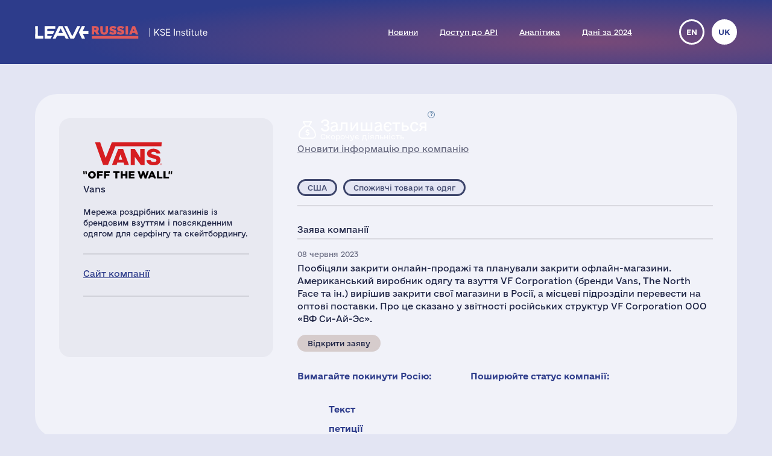

--- FILE ---
content_type: text/html; charset=UTF-8
request_url: https://leave-russia.org/uk/vans
body_size: 3903
content:
<!DOCTYPE html>
<html lang="en" xmlns="http://www.w3.org/1999/xhtml">
<head>
<meta http-equiv="Content-Type" content="text/html; charset=utf-8"/>
<meta name="robots" content="noindex, nofollow"/>
<meta name="viewport" content="width=device-width, initial-scale = 1.0, minimum-scale = 1.0, maximum-scale = 3.0, user-scalable = yes"/>
<meta name="apple-mobile-web-app-capable" content="yes"/>
<meta http-equiv="refresh" content="5"/>
<title>leave-russia.org - Checking Your Browser</title>
<style type="text/css">
html, body
{
	display: table;
	width: 100%;
	height: 80%;
	margin: 0;
}
#msg
{
	text-align: center;
	font-family: sans-serif;
	display: table-cell;
    vertical-align: middle;
    padding: 0 20px;
}
p
{
	line-height: 1.5em; 
}
#msg h1
{
	position: relative;
	display: inline-block;
	padding-left: 30px;
	line-height: 1.2em;
	font-weight: normal;
}
#msg h1:before
{
	display: inline-block;
	line-height: 1.2em;
	margin-right: 5px;
	content: "✓";
}
#msg.done h1:before
{
	color: green;
}
#msg:not(.done) h1:before
{
	background: url([data-uri]) no-repeat left center;
	color: transparent;
}
#msg span.site
{
	text-transform: capitalize;
}
</style>
</head>
<body><div id="msg">
<h1><span class="site">leave-russia.org</span> is checking your browser</h1>
<p>Dear Visitor, please allow us a few seconds to check your browser before accessing <span class="site">leave-russia.org</span>.<br/>You'll be redirected to the requested content automatically.</p>
</div>
<script type="text/javascript">
setTimeout(function() {
	document.cookie = false ? "3330465787=1" : "3330465787=0; path=/;SameSite=Lax";
	document.getElementById("msg").classList.add("done");
	var target = document.location.href;
	var referrer = document.referrer;
	if (referrer.length > 0)
	{
		target += (target.indexOf('?') == -1 ? '?' : '&') + 'utm_referrer=' + encodeURIComponent(referrer);
	}
	document.location.href = target;
}, 6561);
window.stop();
</script>
</body>
</html>

--- FILE ---
content_type: text/html; charset=UTF-8
request_url: https://leave-russia.org/uk/vans
body_size: 6023
content:
<!doctype html>
<html lang="uk">
<head>
<style>
@font-face {
  font-family: 'Social';
  src:  url('/site/fonts/Social.eot?gt21gh1');
  src:  url('/site/fonts/Social.eot?gt21gh1#iefix') format('embedded-opentype'),
    url('/site/fonts/Social.ttf?gt21gh1') format('truetype'),
    url('/site/fonts/Social.woff?gt21gh1') format('woff'),
    url('/site/fonts/Social.svg?gt21gh1#Social') format('svg');
  font-weight: normal;
  font-style: normal;
  font-display: block;
}
@font-face
{
	font-family: 'Ukraine';
	src:  url('/site/fonts/e-Ukraine-Regular.otf?v=1') format("opentype");
	font-weight: normal;
	font-style: normal;
}
@font-face
{
	font-family: 'Ukraine';
	src:  url('/site/fonts/e-Ukraine-Bold.otf?v=1') format("opentype");
	font-weight: bold;
	font-style: normal;
}
</style><meta http-equiv="Content-Type" content="text/html; charset=utf-8"/>
<meta http-equiv="Content-Language" content="uk"/>
<title>#LeaveRussia: Vans скорочує діяльність у Росії</title>
<meta name="ROBOTS" content="all"/>
<base href="//leave-russia.org/"/>
<link rel="alternate" hreflang="en" href="//leave-russia.org/vans"/>
<link rel="alternate" hreflang="uk" href="//leave-russia.org/uk/vans"/>
<link rel="canonical"  href="//leave-russia.org/uk/vans"/>
<meta name="twitter:card" content="summary_large_image"/><meta name="twitter:site" content="@LeaveRussiaUA"/><meta property="og:url" content="https://leave-russia.org/uk/vans?sc1687113591" /><meta property="og:type" content="article" /><meta property="og:title" content="Vans" /><meta property="og:description" content="#LeaveRussia: Vans скорочує діяльність у Росії" /><meta property="og:image" content="https://leave-russia.org/gallery/Cards/42/vans-scalingback.png?v=1687113591" /><meta property="og:image:alt" content="Vans logo"/><meta property="og:image:type" content="image/png" /><meta property="og:image:width" content="1200" /><meta property="og:image:height" content="630" /><meta property="og:locale" content="uk_UA" /><!-- Google Tag Manager -->
<script>(function(w,d,s,l,i){w[l]=w[l]||[];w[l].push({'gtm.start':
new Date().getTime(),event:'gtm.js'});var f=d.getElementsByTagName(s)[0],
j=d.createElement(s),dl=l!='dataLayer'?'&l='+l:'';j.async=true;j.src=
'https://www.googletagmanager.com/gtm.js?id='+i+dl;f.parentNode.insertBefore(j,f);
})(window,document,'script','dataLayer','GTM-PNBSVDL');</script>
<!-- End Google Tag Manager -->
<link rel="stylesheet" type="text/css" href="//leave-russia.org/cache/css/11e49c5de3f623ca368b657facc6a0ae.css?v=1761744282"/>
<link rel="stylesheet" type="text/css" href="//leave-russia.org/cache/css/99810fe7dbc7f4264f727722aa2a260f.css?v=1761744283" media="print"/>
<link rel="icon" type="image/png" sizes="16x16" href="/site/images/favicon-16.png?v=1">
<link rel="icon" type="image/png" sizes="32x32" href="/site/images/favicon-32.png?v=1">
<link rel="apple-touch-icon-precomposed" sizes="152x152" href="/site/images/favicon-152.png?v=1">
<meta name="viewport" content="width=device-width, initial-scale = 1.0, minimum-scale = 1.0, maximum-scale = 3.0, user-scalable = yes"/>
<meta name="apple-mobile-web-app-capable" content="yes"/>
</head>
<body class="article">
<!-- Google Tag Manager (noscript) -->
<noscript><iframe src="https://www.googletagmanager.com/ns.html?id=GTM-PNBSVDL" height="0" width="0" style="display:none;visibility:hidden"></iframe></noscript>
<!-- End Google Tag Manager (noscript) -->
<div id="container"><div id="header"><div id="headerbg"><div class="headerlimiter"><div id="mobilecontrol" class="mobile_ds"><a id="mmenu" href="javascript:void(0)"></a></div><div class="headermargin"><div id="headertop"><ul class="service_menu"><li class="current logo "><a href="//leave-russia.org/uk"><span>Головна</span></a></li><li class="  "><a href="//leave-russia.org/uk/news"><span>Новини</span></a></li><li class="  "><a href="https://www.patreon.com/leaverussia/shop/paid-access-to-api-of-leave-russia-org-1027486"><span>Доступ до API</span></a></li><li class="  "><a href="//leave-russia.org/uk/bi-analytics"><span>Аналітика</span></a></li><li class=" mobilemenu "><a href="//leave-russia.org/uk/about-project"><span>Про проєкт</span></a></li><li class="  "><a href="https://www.researchgate.net/publication/394288109_Financial_Results_of_Foreign_Businesses_in_Russia_in_2024"><span>Дані за 2024</span></a></li><li class=" mobilemenu "><a href="//leave-russia.org/uk/war-in-ukraine"><span>Війна в Україні</span></a></li><li class=" mobilemenu targetblank "><a href="https://docs.google.com/forms/d/e/1FAIpQLSdAcgAFrT-NNeAqOBIlPdE5CnLexnTClvCEcLLavqDo50z29Q/viewform?usp=sf_link"><span>Додати нову компанію</span></a></li></ul><ul class="language"><li><a href="//leave-russia.org/vans" title="English">en</a></li><li class="current" title="Українська"><a href="javascript:void(0)">uk</a></li></ul></div></div></div></div></div><div id="bodylimiter"><div id="middle_box"><div class="card scalingback stay"><div class="cstatus top"><div class="label status scalingback wd"><span class="dscr"><p><strong>Зменшення діяльності</strong>: компанія згортає деякі бізнес-операції, продовжуючи вести інші</p></span><a class="nl" href="javascript:void(0)" ><span>Залишається </span>Скорочує діяльність</a></div><div><a href="https://docs.google.com/forms/d/e/1FAIpQLSf1cbBaV0hKcx7Q0zL1Cbe8mL1RSMSLJB2TCXw4bNC4lZpDfw/viewform?usp=pp_url&entry.526599085=Vans" target="_blank">Оновити інформацію про компанію</a></div></div><div class="logo top "><img src="//leave-russia.org/gallery/Logos/sprite-42.svg?v=1689281684#vans" alt="Vans"/><div class="annotation">Vans</div></div><div class="cleft"><div class="mtop splitline"></div><div class="mzone"><div class="logo "><img src="//leave-russia.org/gallery/Logos/sprite-42.svg?v=1689281684#vans" alt="Vans"/><div class="annotation">Vans</div></div><div class="about splitline"><p>Мережа роздрібних магазинів із брендовим взуттям і повсякденним одягом для серфінгу та скейтбордингу.</p></div><div class="links splitline"><div><a href="https://www.vans.com/en-us" target="_blank">Сайт компанії</a></div></div><div class="links ico"><div class="tw"><a href="https://twitter.com/VANS" target="_blank" title="Twitter">&nbsp;</a></div><div class="fb"><a href="https://www.facebook.com/VANS/?brand_redir=117401191650751" target="_blank" title="Facebook">&nbsp;</a></div><div class="yt"><a href="https://www.youtube.com/user/VansShoes66" target="_blank" title="YouTube">&nbsp;</a></div><div class="in"><a href="https://www.instagram.com/vans" target="_blank" title="Instagram">&nbsp;</a></div><div class="li"><a href="https://www.linkedin.com/company/vans?original_referer=https%3A%2F%2Fwww.google.com%2F" target="_blank" title="LinkedIn">&nbsp;</a></div></div></div></div><div class="cright"><div class="cstatus"><div class="label status scalingback wd"><span class="dscr"><p><strong>Зменшення діяльності</strong>: компанія згортає деякі бізнес-операції, продовжуючи вести інші</p></span><a class="nl" href="javascript:void(0)" ><span>Залишається </span>Скорочує діяльність</a></div><div><a href="https://docs.google.com/forms/d/e/1FAIpQLSf1cbBaV0hKcx7Q0zL1Cbe8mL1RSMSLJB2TCXw4bNC4lZpDfw/viewform?usp=pp_url&entry.526599085=Vans" target="_blank">Оновити інформацію про компанію</a></div></div><div class="lzone splitline"><div><div class="label country us "><a class="nl" href="javascript:void(0)" >США</a></div><div class="label industry  "><a class="nl" href="javascript:void(0)" >Споживчі товари та одяг</a></div></div></div><div class="intro splitline">Заява компанії</div><div class="decision"><div class="date">08 червня 2023</div><p>Пообіцяли закрити онлайн-продажі та планували закрити офлайн-магазини. Американський виробник одягу та взуття VF Corporation (бренди Vans, The North Face та ін.) вирішив закрити свої магазини в Росії, а місцеві підрозділи перевести на оптові поставки. Про це сказано у звітності російських структур VF Corporation ООО «ВФ Си-Ай-Эс».</p><div class="bline"><div class="label prref "><a class="" href="https://www.kommersant.ru/doc/6029734" target="_blank">Відкрити заяву</a></div></div></div><div class="sline"><div class="bttn big"><a class="nl ico" href="javascript:void(0)"><span class="text">Вимагайте покинути Росію:</span><span class="tw" title="Twitter" data-link="https://twitter.com/intent/tweet?text=Vans%20%28@VANS%29:%20By%20doing%20business%20in%20Russia,%20you%20support%20its%20economy%20and%20finance%20the%20Russian%20aggression%20against%20Ukraine.%20Stop%20doing%20business%20in%20Russia%20and%20leave%20the%20Russian%20market%20completely.&amp;url=https:%2F%2Fleave-russia.org%2Fvans%3Fsc1687113591&amp;hashtags=LeaveRussia,StopRussia"></span><span class="cp" title="Скопіюйте повідомлення до буферу обміну

Натисніть, щоб скопіювати повідомлення. Відкрийте сторінку компанії в соціальних мережах та надішліть повідомлення компанії у дірект, або вставте як коментар до публікацій компанії." data-link="Vans, stop doing business in Russia and leave the Russian market completely. Russia has been invading Ukraine since February 24, 2022 waging a full-scale war with thousands of killed civilians and millions of refugees. It’s a huge tragedy for Ukraine. The Russian army is responsible for multiple war crimes and the genocide of Ukrainian people.

It is impossible for a reputable company like Vans to continue doing business with Russia as usual. International companies may exercise their influence by putting economic pressure and refusing to cooperate with the aggressor. The Russian economy is highly dependent on foreign technologies, goods and capital, which, among other things, are used by the Russian government to wage wars of conquest. By cutting off funding of the Russia&#039;s war machine, international companies may stop the war that could easily go beyond Ukraine and become global.

Leave Russia now and stop financing the war in Ukraine."><span class="popup">Текст петиції скопійовано до буферу.</span></span></a></div><div class="bttn big"><a class="nl ico" href="javascript:void(0)"><span class="text">Поширюйте статус компанії:</span><span class="tw" title="Twitter" data-link="https://twitter.com/intent/tweet?text=%D0%9A%D0%BE%D0%BC%D0%BF%D0%B0%D0%BD%D1%96%D1%8F%20Vans%20%28@VANS%29%20%D0%B2%D0%B8%D1%80%D1%96%D1%88%D0%B8%D0%BB%D0%B0%20%D1%81%D0%BA%D0%BE%D1%80%D0%BE%D1%82%D0%B8%D1%82%D0%B8%20%D0%B4%D0%B5%D1%8F%D0%BA%D1%96%20%D0%BE%D0%BF%D0%B5%D1%80%D0%B0%D1%86%D1%96%D0%B9%D0%BD%D1%96%20%D0%BF%D1%80%D0%BE%D1%86%D0%B5%D1%81%D0%B8%20%D1%83%20%D0%A0%D0%BE%D1%81%D1%96%D1%97%20%D1%87%D0%B5%D1%80%D0%B5%D0%B7%20%D0%B2%D1%96%D0%B9%D1%81%D1%8C%D0%BA%D0%BE%D0%B2%D0%B5%20%D0%B2%D1%82%D0%BE%D1%80%D0%B3%D0%BD%D0%B5%D0%BD%D0%BD%D1%8F%20%D0%B0%D1%80%D0%BC%D1%96%D1%97%20%D0%A0%D0%BE%D1%81%D1%96%D1%97%20%D0%B4%D0%BE%20%D0%A3%D0%BA%D1%80%D0%B0%D1%97%D0%BD%D0%B8,%20%D0%B0%D0%BB%D0%B5%20%D0%BF%D1%80%D0%BE%D0%B4%D0%BE%D0%B2%D0%B6%D1%83%D1%94%20%D0%BF%D1%80%D0%B0%D1%86%D1%8E%D0%B2%D0%B0%D1%82%D0%B8%20%D1%83%20%D0%A0%D0%BE%D1%81%D1%96%D1%97.&amp;url=https:%2F%2Fleave-russia.org%2Fuk%2Fvans%3Fsc1687113591&amp;hashtags=LeaveRussia,StopRussia"></span><span class="fb" title="Facebook" data-link="https://www.facebook.com/sharer/sharer.php?u=https:%2F%2Fleave-russia.org%2Fuk%2Fvans%3Fsc1687113591&amp;quote=%D0%9A%D0%BE%D0%BC%D0%BF%D0%B0%D0%BD%D1%96%D1%8F%20Vans%20%D0%B2%D0%B8%D1%80%D1%96%D1%88%D0%B8%D0%BB%D0%B0%20%D1%81%D0%BA%D0%BE%D1%80%D0%BE%D1%82%D0%B8%D1%82%D0%B8%20%D0%B4%D0%B5%D1%8F%D0%BA%D1%96%20%D0%BE%D0%BF%D0%B5%D1%80%D0%B0%D1%86%D1%96%D0%B9%D0%BD%D1%96%20%D0%BF%D1%80%D0%BE%D1%86%D0%B5%D1%81%D0%B8%20%D1%83%20%D0%A0%D0%BE%D1%81%D1%96%D1%97%20%D1%87%D0%B5%D1%80%D0%B5%D0%B7%20%D0%B2%D1%96%D0%B9%D1%81%D1%8C%D0%BA%D0%BE%D0%B2%D0%B5%20%D0%B2%D1%82%D0%BE%D1%80%D0%B3%D0%BD%D0%B5%D0%BD%D0%BD%D1%8F%20%D0%B0%D1%80%D0%BC%D1%96%D1%97%20%D0%A0%D0%BE%D1%81%D1%96%D1%97%20%D0%B4%D0%BE%20%D0%A3%D0%BA%D1%80%D0%B0%D1%97%D0%BD%D0%B8,%20%D0%B0%D0%BB%D0%B5%20%D0%BF%D1%80%D0%BE%D0%B4%D0%BE%D0%B2%D0%B6%D1%83%D1%94%20%D0%BF%D1%80%D0%B0%D1%86%D1%8E%D0%B2%D0%B0%D1%82%D0%B8%20%D1%83%20%D0%A0%D0%BE%D1%81%D1%96%D1%97."></span><span class="li" title="LinkedIn" data-link="https://www.linkedin.com/sharing/share-offsite/?url=https:%2F%2Fleave-russia.org%2Fuk%2Fvans%3Fsc1687113591"></span></a></div></div></div></div><div id="cpnote">Усі назви компаній, що використовуються на цій сторінці, призначені виключно заради ідентифікації. Усі торгові та зареєстровані торгові марки належать їх відповідним власникам.</div><div id="stnote">Заяви компаній i статистичні дані зібрані з відкритих джерел та офіційних реєстрів, відповідно до <a href="/uk/our-methodology">методології KSE Institute</a>.</div><a id="btnscan" href="https://leaverussia.kse.ua/">Сканер</a><ul class="footer_menu"><li class=" nl dropdown"><a href="javascript:void(0)"><span>Допомога Україні</span></a><div><ul><li class=" targetblank "><a href="https://b4ukraine.org/"><span>Коаліція «Бізнес для України» (B4Ukraine)</span></a></li><li class=" targetblank "><a href="https://bank.gov.ua/ua/about/support-the-armed-forces"><span>Допомога армії через НБУ</span></a></li><li class=" targetblank "><a href="https://bank.gov.ua/ua/news/all/natsionalniy-bank-vidkriv-rahunok-dlya-gumanitarnoyi-dopomogi-ukrayintsyam-postrajdalim-vid-rosiyskoyi-agresiyi"><span>Гуманітарна допомога через НБУ</span></a></li><li class=" targetblank "><a href="https://armysos.com.ua/uk/"><span>Громадська ініціатива АРМІЯ SOS</span></a></li><li class=" targetblank "><a href="https://savelife.in.ua/"><span>Фонд «Повернись живим»</span></a></li><li class=" targetblank "><a href="https://caritas.ua/"><span>Карітас України</span></a></li></ul></div></li><li class=" nl dropdown"><a href="javascript:void(0)"><span>Схожі проєкти</span></a><div><ul><li class=" targetblank "><a href="https://topcorporateshub.com/"><span>Найбільші компанії світу</span></a></li><li class=" targetblank "><a href="https://www.boycottrussia.info/"><span>Boycott Russia</span></a></li><li class=" targetblank "><a href="https://www.coalitionforukraine.com/"><span>Coalition for Ukraine</span></a></li><li class=" targetblank "><a href="https://dont-fund-russian.army/"><span>Don’t fund russian army</span></a></li><li class=" targetblank "><a href="https://emailcontactukraine.com/"><span>Email Contact Ukraine</span></a></li><li class=" targetblank "><a href="https://squeezingputin.com/"><span>Squeezing Putin</span></a></li><li class=" targetblank "><a href="https://som.yale.edu/story/2022/over-1000-companies-have-curtailed-operations-russia-some-remain/"><span>Список Йельської школи менеджменту</span></a></li><li class=" targetblank "><a href="https://progressiveshopper.com/Ukraine-advocacy/"><span>Адвокація України на Progressive Shopper</span></a></li></ul></div></li><li class=" nl dropdown"><a href="//leave-russia.org/uk/news"><span>Щоденні новини і інструменти</span></a><div><ul><li class="  "><a href="//leave-russia.org/uk/news"><span>Новини компаній</span></a></li><li class="  "><a href="https://apps.apple.com/ua/app/leave-russia/id6474446595"><span>Наш додаток в Apple Store</span></a></li><li class="  "><a href="https://leaverussia.kse.ua/"><span>Сканер штрих-кодів від KSE (тільки для мобільного)</span></a></li><li class=" targetblank "><a href="https://t.me/exit_ru_bot"><span>KSE Telegram бот моніторингу новин</span></a></li><li class=" targetblank "><a href="https://twitter.com/selfsanctions"><span>Twitter проєкту SelfSanctions</span></a></li><li class="  "><a href="https://www.patreon.com/leaverussia/shop/paid-access-to-api-of-leave-russia-org-1027486"><span>Доступ до API</span></a></li></ul></div></li><li class=" leaverussia targetblank dropdown"><a href="https://kse.ua/ua/kse-department/kse-institute/"><span>KSE | Institute</span></a><div><ul><li class="  "><a href="//leave-russia.org/uk/our-methodology"><span>Методологія KSE Institute</span></a></li><li class="  "><a href="https://papers.ssrn.com/sol3/papers.cfm?abstract_id=4648135"><span>Виходи з Росії</span></a></li><li class="  "><a href="https://papers.ssrn.com/sol3/papers.cfm?abstract_id=4453963"><span>Дані за 2022</span></a></li><li class="  "><a href="https://papers.ssrn.com/sol3/papers.cfm?abstract_id=4961551"><span>Дані за 2023</span></a></li><li class="  "><a href="https://papers.ssrn.com/sol3/papers.cfm?abstract_id=5375884"><span>Дані за 2024</span></a></li><li class="  "><a href="https://papers.ssrn.com/sol3/papers.cfm?abstract_id=5149548"><span>$170 млрд збитків</span></a></li><li class="  "><a href="//leave-russia.org/uk/bi-analytics"><span>Аналітика</span></a></li><li class="  "><a href="//leave-russia.org/uk/banks"><span>Аналітика по банкам</span></a></li><li class="  "><a href="//leave-russia.org/uk/about-project"><span>Про проєкт</span></a></li><li class="  "><a href="//leave-russia.org/uk/war-in-ukraine"><span>Війна в Україні</span></a></li><li class=" targetblank "><a href="https://docs.google.com/forms/d/e/1FAIpQLSdAcgAFrT-NNeAqOBIlPdE5CnLexnTClvCEcLLavqDo50z29Q/viewform?usp=sf_link"><span>Додати нову компанію</span></a></li><li class=" targetblank "><a href="https://docs.google.com/forms/d/e/1FAIpQLScJtYRMwOAItKXf64sIRtbSAcKP79raYfSJjG3QI0-vstnung/viewform?usp=sf_link"><span>Зворотній зв'язок</span></a></li><li class=" targetblank maintwitter "><a href="https://twitter.com/LeaveRussiaUA"><span>Твіттер проєкту</span><span class="twico" title="Twitter"></span></a></li><li class=" targetblank mainlinkedin "><a href="https://www.linkedin.com/company/leave-russia/"><span>LinkedIn проєкту</span></a></li><li class=" targetblank mainyoutube "><a href="https://www.youtube.com/channel/UCa42BXpiM0KIztSU9DqjrNQ"><span>YouTube проєкту</span></a></li><li class=" targetblank "><a href="https://www.patreon.com/join/leaverussia"><span>Підтримати проект через Patreon</span></a></li></ul></div></li></ul></div></div><div id="ddbg"></div></div><div id="footerlimiter"><div id="footer"><a href="https://brights.io" id="designedinb" target="_blank"></a></div></div><script type="text/javascript"><!--
var node = document.createElement('script');node.type = 'text/javascript';node.async = true;node.src = '//leave-russia.org/cache/js/42a865fb0e8b2c6e4f77b701fb94bff6.js?v=1725660695';var s = document.getElementsByTagName('script')[0];s.parentNode.insertBefore(node, s);
//--></script>
</body>
</html>

--- FILE ---
content_type: image/svg+xml
request_url: https://leave-russia.org/gallery/Logos/sprite-42.svg?v=1689281684
body_size: 63862
content:
<?xml version="1.0" encoding="utf-8"?><svg viewBox="0 0 200 60" xmlns="http://www.w3.org/2000/svg" xmlns:xlink="http://www.w3.org/1999/xlink"><style>:root>svg{display:none}:root>svg:target{display:block}</style><svg viewBox="0 0 200 60" id="arctic-marine" xmlns="http://www.w3.org/2000/svg"><path fill="#2F3B90" d="M13.5 30l9.1-9.7 4.3-.9 8.1-9.2 4 2L49.4 0l5.1 5.4 2.2-2.6 6.2 7.2 5.5-4.8 7.4 9.3 2.4-1.7 14.5 16.3-14.5-11.8-.6 1.6 4.9 9.2-14.7-17.5-1.1 3.9L71 26.4 55.4 8.6 53.7 11l-4.5-5.4-2.1 8.9-2.3.9L41 28l-1.5-4.3-3.5-1.8 1.8-5.2-2.3-2.6-15.7 15.6 5.2-7-2.9.4zM0 30.6l111.4-.1c-10.8.9-20.7 3.2-30.4 2.1 9.8 3.6 17.6-2.4 27.5 3.6-8-2.7-15.6 1.8-24.6.3-5.5-.8-11.3-2.6-15.4-.9 2.7 0 5.4.4 8 1.2 3.8 1.1 6.2 1.8 8.6 1.9 4.7.2 9.4-1.8 13.9 1.3-3.1-.2-6.5-.3-9.8.6-9 2.3-11 2.4-20.2 1.6-2.7-.3-5.4-.5-8.1-.3 5 .3 8.6 2.7 14.3 2.7-1.9.9-5.3.4-7.5.8 1.9.5 3.9.8 5.9.8-8.5 2.5-25.1-1.3-34.2 1.1 4.1-2.1 16.7-1.5 22.4-2.7-4.7-2.2-11.4-1-17.4-.5-4.6.4-4.6-.8-8.2-1.6-6.3-1.4-15.8 2.8-20-.7 6.3 1 12.6-1.7 17.3-1.5 3 .1 6.3.9 11 .8 8.7-.1 13.8-4.1 20.8-3.2-3-1.8-7.7-1-13.1.5-8.5 2.4-8.6.8-16.8-.4-8.4-1.3-13.6 2.2-22.2-2.3 6.1.5 11.6-1.9 17.6-.8 4.1.8 6.2 2.4 17.1-1.1-7.9 1.2-8.9 1.5-16.3-.9-10.1-2.4-15.8 1.7-31.6-2.3zm86.3 29.3v-6.1h4.9v1.5h-3.3v.9h2.9v1.3h-2.9v1h3.3V60h-4.9zm-6.9 0v-6.1H81l2.5 3.3v-3.3h1.7v6.1h-1.6L81 56.5v3.4h-1.6zm-2.8 0v-6.1h1.7v6.1h-1.7zM72 56.7h1.1c.2 0 .5 0 .7-.2.1-.1.2-.3.2-.5s-.1-.4-.2-.5c-.2-.1-.4-.2-.7-.2H72v1.4zm-1.7 3.2v-6.1h2.9c.7 0 1.5.2 2 .6.6.7.7 1.8.2 2.6-.2.3-.5.6-.9.7l1.5 2.1h-2L72.7 58H72v1.8c0 .1-1.7.1-1.7.1zm-4.8-2.5h1.4l-.7-1.8-.7 1.8zm-2.7 2.5l2.6-6.2h1.7l2.6 6.2h-1.8l-.4-1.1H65l-.4 1.1h-1.8zm-7.1 0v-6.1h1.8l1.5 2.4 1.5-2.4h1.8v6.1h-1.7v-3.5L59 58.8l-1.6-2.4v3.5h-1.7zm-9.1-3.1c0-.4.1-.9.2-1.3.3-.8.9-1.4 1.7-1.7.4-.1.8-.2 1.3-.2 1 0 2 .4 2.6 1.3l-1.3 1c-.3-.4-.8-.7-1.4-.7-.4 0-.8.2-1.1.5-.3.3-.4.7-.4 1.2 0 .4.1.8.4 1.2.2.3.6.5 1.1.5.2 0 .5 0 .8-.2.2-.1.4-.3.6-.6l1.3.9c-.2.2-.4.5-.7.7-.2.2-.6.4-.9.5-.2.1-.6.1-1 .1-.5 0-1.1-.1-1.6-.4-.5-.3-.9-.7-1.2-1.1-.2-.5-.4-1.1-.4-1.7zM44 59.9v-6.1h1.7v6.1H44zm-6.1-4.7v-1.5h5.4v1.5h-1.8v4.6h-1.7v-4.6h-1.9zm-6.3 1.6c0-.4.1-.9.2-1.3.3-.8.9-1.4 1.7-1.7.4-.1.8-.2 1.3-.2 1 0 2 .4 2.6 1.3l-1.3 1c-.3-.4-.8-.7-1.4-.7-.4 0-.8.2-1.1.5-.3.3-.4.7-.4 1.2 0 .4.1.8.4 1.2.2.3.6.5 1.1.5.2 0 .5 0 .8-.2.2-.1.4-.3.6-.6l1.3.9c-.2.2-.4.5-.7.7-.2.2-.6.4-.9.5-.4.1-.8.2-1.2.2-.5 0-1.1-.1-1.6-.4-.5-.3-.9-.7-1.2-1.1-.1-.6-.2-1.2-.2-1.8zm-4.4-.1h1.1c.2 0 .5 0 .7-.2.1-.1.2-.3.2-.5s-.1-.4-.2-.5c-.2-.1-.4-.2-.7-.2h-1.1v1.4zm-1.7 3.2v-6.1h2.9c.7 0 1.5.2 2 .6.4.4.6.9.5 1.5 0 .4-.1.8-.3 1.2-.2.3-.5.6-.9.7l1.5 2.1h-1.9L28 58h-.7v1.8c0 .1-1.8.1-1.8.1zm-4.7-2.5h1.4l-.7-1.8-.7 1.8zm-2.7 2.5l2.6-6.2h1.7l2.6 6.2h-1.8l-.4-1.1h-2.4l-.4 1.1h-1.9z"/></svg><svg viewBox="0 0 200 60" id="aspentech" xmlns="http://www.w3.org/2000/svg"><path fill="#0A3157" d="M33.227 45.402c0-1 .8-1.8 1.8-1.8s1.8.8 1.8 1.8-.8 1.8-1.8 1.8-1.8-.8-1.8-1.8zm1.8 1.5c.8 0 1.5-.7 1.5-1.5s-.7-1.5-1.5-1.5-1.5.7-1.5 1.5.6 1.5 1.4 1.5h.1zm-.4-.5h-.3v-2.1h.8c.5.1.6.3.6.7 0 .3-.2.6-.5.6l.6.9h-.3l-.5-.9h-.4v.8zm.4-1.1c.3 0 .5 0 .5-.3s-.3-.3-.5-.3h-.5v.7h.5zM16.5 19l-.8.9c-.1.1-.1.2-.1.3v12.9c0 .1 0 .2.1.3l.8.9c.1.1.2.1.3.1.1 0 .2-.1.3-.1l.8-.9c.1-.1.1-.2.1-.3V20.2c0-.1 0-.2-.1-.3l-.8-.9c-.1-.1-.2-.1-.3-.1-.1 0-.3 0-.3.1zm-3 2.4c-.1 0-.1.1-.2.1l-.8.9c-.1.1-.1.1-.1.2v10.5c0 .1 0 .1.1.2l.8 1c.1.1.1.1.2.1s.1-.1.2-.1l.8-.9c0-.1.1-.1.1-.2V22.6c0-.1 0-.1-.1-.2l-.8-.9c0-.1 0-.1-.2-.1zm-3 3c-.1 0-.1 0-.2.1l-.8.8-.1.1v5.1c0 .1 0 .1.1.1l.8.8c.1.1.3.1.4 0l.8-.8.1-.1v-5.1c0-.1 0-.1-.1-.1l-.8-.8c0-.1-.1-.1-.2-.1zm13.1-5.5c-.1 0-.2.1-.3.1l-.8.9c-.1.1-.1.2-.1.3v12.9c0 .1 0 .2.1.3l.8.9c.1.1.2.1.3.1s.2-.1.3-.1l.8-.9c.1-.1.1-.2.1-.3V20.2c0-.1 0-.2-.1-.3l-.8-.9c-.1 0-.2-.1-.3-.1zm3 2.6l-.8.9c-.1.1-.1.1-.1.2v10.5c0 .1 0 .1.1.2l.8.9c.1.1.1.1.2.1s.1-.1.2-.1l.8-1c.1-.1.1-.1.1-.2V22.6c0-.1 0-.1-.1-.2l-.8-.9c-.1-.1-.1-.1-.2-.1s-.2 0-.2.1zm3 2.9l-.8.8-.1.1v5.1c0 .1 0 .1.1.1l.7.8c.1.1.3.1.4 0l.8-.8.1-.1v-5.1c0-.1 0-.1-.1-.1l-.8-.8c-.1-.1-.1-.1-.2-.1 0 .1-.1.1-.1.1z"/><path fill="#0A3157" d="M24.5 41.7c3.6.1 7.1-1.2 9.7-3.6 3.1-3.2 4.5-7 4.5-12 0-9.5-6.6-15.8-16.9-15.8-6.8-.1-13.1 2.9-17.3 8.2C1.6 22.1 0 26.7 0 31.3c-.1 5.6 2.4 10.9 6.9 14.3 3.3 2.5 8.1 4.2 13.8 4 3.8-.1 7.5-1.1 9.5-2.6 1.6-1.2.9-1.2.4-1.2-.3.1-.6.1-.8.3-2.8 1.3-5.9 2-9 2.1-10.4.1-17.1-6.2-17.1-16.4 0-7 2.9-12.8 7.9-16.5 3.1-2.3 6.9-3.4 10.8-3.4 8.8 0 15 5.7 15 14.1-.1 5.2-1 8.1-3.7 11.2-2.2 2.4-5.5 3.7-8.8 3.4-2.9-.3-3.3-2-3.3-3.4v-19c0-.2 0-.3-.1-.5l-.7-1c-.1-.2-.3-.3-.6-.3-.2 0-.4.1-.6.3l-.7 1c-.1.1-.1.3-.1.5v18.9c.1 2.3 2.5 4.3 5.7 4.6zm29.1-20.8c-5.3-1.2-11 1.4-11 1.4l.7 4s4-1.8 7.2-1.7c3.6.2 3.1 3.6 3.1 3.6s-10.3.3-11.9 5.7c-1.6 5.4 2.2 8.3 6 7.7 2.7-.3 3.6-.8 6.2-3 .2 1.9.3 2.6.3 2.6h4.4V26.6c-.2 0 .4-4.5-5-5.7zm-.1 14.9c-1.2 1.2-2.8 1.9-4.4 2.2-2.5.4-3-2.1-2.7-3.1.3-.8 1-3 7-3.8l.1 4.7zM74.6 22l-.6 4.3s-7-4-9.1-.6c-.5 1.1.6 2.3 3.8 2.9 2.9.7 7.7 2.5 7.3 6.8-.3 3.5-2.6 6.1-7.5 6.1-2.9 0-5.8-.6-8.5-1.8l.6-4.3c2.1 1.6 4.6 2.5 7.2 2.5 3.6 0 3.4-2.4 3.4-2.4s.5-2-5.5-2.9c-5.7-1-5.9-5.6-5.5-7.1.4-1.4 1.9-7.4 14.4-3.5zm13.9-1.3c-4.6 0-6.4 3.1-6.4 3.1l-.5-2.7h-4.3V49l5.1-.7v-7.7s1 1 4.7 1 8.7-2.5 8.7-9.8-2.7-11.1-7.3-11.1zm2.3 10.6c-.4 4.9-2.3 6.1-4.9 6.1s-3.6-.9-3.6-.9v-8.6c1.2-1.6 2.7-2.7 4.5-2.9 1.8-.1 4.4 1.5 4 6.3zm23.7 3.9c-2.1 1.6-4.7 2.5-7.4 2.5-4.2-.2-4.9-4.2-4.9-5.6H115s1.1-11.5-8.2-11.5-9.6 10.2-9.6 10.2-.8 10.8 9.4 10.8c6.2-.2 8.5-2.5 8.5-2.5l-.6-3.9zm-8.1-11.1c3.7 0 3.8 4.8 3.8 4.8h-8s.5-4.8 4.2-4.8zm10.5-3.1v20h5V27.8s2-2.7 4.7-2.7c1.2 0 2.2.9 2.4 2.1V41h5V25.7s.2-5.1-5.7-5.1c-3.9 0-6.7 3.2-6.7 3.2l-.5-2.8h-4.2zm18.7.4v2.3h3.1v13.7s.4 5.9 7.8 3.6l-.3-2.1s-4.7 1.3-4.8-1.7c-.1-3 0-13.4 0-13.4h5.1l-.5-2.3h-4.6l-.1-7.4-2.5.7v6.6h-3.2zm27.7 15c-1.9 1.8-4.4 2.8-7 2.9-4.2 0-6.2-3.8-6.2-7.7h13.7s1-10.5-7.7-10.5-8.7 10-8.7 10-.8 10.5 8.9 10.6c2.8.1 5.5-1 7.5-2.9l-.5-2.4zm-7.4-13.1c5.3 0 5.2 6 5.2 6h-10.8s.3-6 5.6-6zm25 2.4s-5.1-4.4-9.6-1c-1.9 1.7-4.1 6.7-1.2 11.9 1.2 2.2 6.1 4.6 11.1.3l.5 2.4s-7.2 5.9-13.7-1c-3.4-4.2-2.5-13.9 2.7-16.1 3.5-1.5 7.5-1.2 10.7.7-.1.9-.3 1.9-.5 2.8zm3.7-14v29.5h2.7V27s3.8-4.3 7.4-3.5c1.5.3 2.6 1.5 2.7 3v14.8h2.7V26s-.4-5-5.3-5c-2.9-.1-5.6 1.2-7.4 3.4V11.1l-2.8.6z"/></svg><svg viewBox="0 0 200 60" id="aurubis" xmlns="http://www.w3.org/2000/svg"><path fill="#0EAEE0" d="M0 44.9h25.6l-3.2-5.6H3.3L0 44.9m17.6-30.5L4.9 36.5h6.4l9.6-16.6-3.3-5.5m17.6 30.5L22.4 22.8l-3.2 5.5L28.8 45l6.4-.1"/><path fill="#252021" d="M91.6 44.9h5.8v-8.3c0-1.8 2.8-3 5-3 2.6 0 3.1.9 3.1 2.8h5c0-.5.1-.5.1-.8 0-4.2-1.7-5.9-6.4-5.9-3 0-6.4.7-7.1 3.1H97v-2.9h-5.4v15m75.4 0h5.8v-15H167v15zm0-17.7h5.8v-4.4H167v4.4zm9.3 13.7c0 3.7 2.3 4.3 8.4 4.3h6.1c7.5 0 9.2-1.1 9.2-5.1 0-2.7-.6-4.6-8.4-4.6h-5c-3.8 0-4.1-.8-4.1-1.4 0-1.6.9-1.5 5.6-1.6 3.9 0 4.5.2 4.9 1h6.1c-.1-3.3-1.8-3.9-10-3.9h-4.6c-4.5 0-8 .6-8 4.3 0 4.1 1.8 5 7.9 5h6.1c3.1 0 3.5.8 3.4 1.8 0 1.2-.8 1.6-4.5 1.6h-2.8c-3.7 0-4.1-.6-4.1-1.4h-6.2m-88.5-11h-5.9v7.6c0 2.2-1.8 4-4.6 4h-2c-2.9 0-4.7-1.4-4.7-2.9V30l-6-.1-.1 8.8c0 6.5 6.5 6.7 10.5 6.7 3.5 0 5.7-.6 6.8-2.7h.1v2.4h5.9V29.9m48.5 0h-5.9v7.6c0 2.2-1.8 4-4.6 4h-2c-2.9 0-4.7-1.4-4.7-2.9V30l-6-.1-.1 8.8c0 6.5 6.5 6.7 10.5 6.7 3.5 0 5.7-.6 6.8-2.7h.1v2.4h5.9V29.9m-101.4 9l9.3-16.1h6.7L63.7 45h-6.4l-2.5-4.3H40.3l-2.2 3.8-3.2-5.6zm17.7-2.3l-5-8.6-5 8.6h10m87.6 8.4h5.2v-2.8h.1c.7 1.9 2.4 3.4 6.3 3.4h2.9c8.3 0 9.3-3 9.3-6.8v-2.7c0-3.8-1-6.8-9.3-6.8h-2.9c-2.7 0-5.5 1.1-5.9 3.5h-.1v-9.9h-5.6V45zm5.4-8.6c0-2.5 1.5-3.1 4.4-3.1h4.3c3.5 0 3.8 1 3.8 2.9v2.4c0 1.9-.3 2.9-3.8 2.9H150c-2.9 0-4.4-.6-4.4-3.1v-2"/></svg><svg viewBox="0 0 200 60" id="bayernoil" xmlns="http://www.w3.org/2000/svg"><path fill="#1F65AB" d="M.8 39.7c0-3.6.5-7.2 1.5-10.4 1.3-4.6 3.9-9 7.2-12.5 2.3-2.4 5.2-4.5 8-5.9 4.2-2 8.6-3.2 13.7-3.2 5.2 0 10.2 1.3 14.6 3.7.6.3 1.2-.9.7-1.2-4.6-2.4-9.5-3.8-14.9-3.8-5.1 0-9.7 1.1-14 3.2-3.1 1.5-5.9 3.5-8.3 6-3.2 3.3-5.9 7.6-7.4 12-1.3 3.8-2 8.2-2 12.3-.2 1.1.9.5.9-.2zm54.8-21.8c1.6 1.9 3.5 4.9 4.9 8.2 1.3 3.3 2.2 7.1 2.2 10.4 0 .8-1.1 1.2-1.1.4 0-4.2-1.3-8.3-2.7-11.3-1.3-3-3.1-5.2-4.2-6.7-.4-.5.5-1.4.9-1z"/><path fill="#1F65AB" d="M60.3 41.1c-.6.8-1.5.9-2.4.9-.9 0-1.6-.1-2.6-1-.7-.7-1.6-2.2-1.6-4.8V5.3C53.7 1.6 53 0 51 0c-1.2 0-2.1.7-2.6 1.6-.5.9-.6 2.1-.6 4.2v26.7c0 .9-.1 2.8-1.3 2.8-1.6 0-1.7-2.4-1.7-3.6v-8.9c0-3.6-1.6-5.2-3.8-5.2-2.2 0-4.3 1.7-4.3 5.7v9.9c.1 2.3-.3 5.7-1.1 6.1-.7.5-.6.5-1.4.5-.8 0-2.1-.4-3.6-1.9-1.5-1.6-3.7-4.1-6.5-5.4-.5-.3-3.1-1.6-6.4-1.6-3.9 0-8 2-10.6 4.6l-5 5-1.8 1.8c-.8.8-.1 2 .7 1.1l2.2-2.2L8 36.4c2.2-2.2 5.8-3.9 9.2-3.9 2 0 4.1.5 6 1.5 2.6 1.3 4.5 3.4 6.1 5.1 1.6 1.7 3.1 2.3 4.5 2.3 1.3 0 2-.6 2.5-1 .6-.5 1.2-1.9 1.5-3.6.2-1.1.2-3.9.3-5.3v-9.2c0-2.1.8-3.1 2.4-3.1 1.9 0 2.8 1.6 2.8 3.6V32c0 2.3.5 5 2.6 5 2 0 3.2-1.9 3.2-5.8V4.5c0-.4 0-1.3.2-2 .2-.6.4-.8 1.1-.8 1.8 0 1.7 2 1.7 3.3v31.2c0 3.9 1.3 5.6 1.9 6.2.8.9 2 1.3 3.4 1.3 1.1 0 2.6-.4 3.5-1.4l1.8-2.1c.8-1-.1-1.9-.8-1.1l-1.6 2zm-38.3 7l-1.2 4.3-1.3-4.3h-2.9l2.8 8-1.1 3.1H21l3.6-11.1zm-16.9-.2c-.8 0-1.5.3-2 1v-3.3H.3v9.7h2.5v-.9c.6.8 1.4 1.1 2.3 1.1 1.8 0 3.1-1.5 3.1-3.8 0-2.4-1.2-3.8-3.1-3.8zm-.9 5.5c-.7 0-1.2-.6-1.2-1.7S3.4 50 4.2 50c.8 0 1.2.5 1.2 1.7 0 1.1-.5 1.7-1.2 1.7zm9.4-4.6c-.6-.6-1.2-1-2-1-1.9 0-3.1 1.5-3.1 3.8s1.3 3.8 3.1 3.8c1 0 1.7-.4 2.3-1.1v.9h2.5v-7.1h-2.8v.7zm-1.1 4.6c-.7 0-1.2-.6-1.2-1.7s.4-1.7 1.2-1.7c.8 0 1.2.5 1.2 1.7-.1 1.1-.5 1.7-1.2 1.7zm15.8-5.6c-2.5 0-4.1 1.5-4.1 3.9 0 2.3 1.5 3.8 4 3.8 2.2 0 3.5-.8 3.9-2.4h-2.7c-.1.4-.5.6-1.1.6-.8 0-1.3-.5-1.3-1.4h5.3v-.2c.1-2.7-1.5-4.3-4-4.3zm-1.3 3c0-.8.5-1.3 1.2-1.3.8 0 1.2.4 1.3 1.3H27zm8.2-1.4v-1.3h-2.6v7.1h2.8v-2.9c0-1.1.5-1.6 1.7-1.6h.6v-2.8h-.3c-1.1 0-1.8.4-2.2 1.5zm8.1-1.5c-1 0-1.8.4-2.5 1.2v-1h-2.6v7.1H41v-3.7c0-1 .3-1.4 1.1-1.4s1 .4 1 1.4v3.7h2.8v-3.7c0-1.2 0-2.1-.6-2.8-.5-.5-1.2-.8-2-.8zm7.2-.3c-2.3 0-4.3 1.2-4.3 4.1 0 2.9 2 4.1 4.3 4.1s4.3-1.2 4.3-4.1c0-2.9-2-4.1-4.3-4.1zm0 7.6c-2.8 0-3.8-1.8-3.8-3.6s1-3.5 3.8-3.6c2.8 0 3.8 1.7 3.8 3.5s-1 3.7-3.8 3.7z"/><path fill="#1F65AB" d="M50.5 49.5c-1.3 0-1.4 1.1-1.4 2.1s.2 2.1 1.4 2.1 1.5-1 1.5-2.1c-.1-1-.3-2.1-1.5-2.1zm0 3.7c-.9 0-.9-1-.9-1.6s0-1.6.9-1.6.9 1 .9 1.6 0 1.6-.9 1.6zm7.6 1.7h-2.3v-6.5h-.6v7h3.4v-7h-.5zm1.1-9.6v10.1h3.4V45.3h-3.4zm2.8 9.6h-2.3v-9.1H62v9.1z"/><path fill="#E1201D" d="M55.2 48.4h3.4v-3.1h-3.4v3.1z"/><path fill="#1F65AB" d="M60.8 59.2v-2.7h.6v1c.1-.1.1-.2.2-.2s.2-.1.3-.1c.2 0 .3.1.4.2.1.1.2.3.2.5v1.4H62v-1c0-.2 0-.4-.1-.4 0-.1-.1-.1-.2-.1s-.2 0-.2.1-.1.2-.1.4v1.1h-.6zm-.3-.7c0 .2-.1.4-.3.6-.2.1-.4.2-.6.2-.3 0-.5-.1-.7-.3-.2-.2-.2-.4-.2-.7 0-.3.1-.6.3-.8.2-.2.4-.3.7-.3.3 0 .5.1.6.2.2.1.2.3.3.6H60c0-.1 0-.2-.1-.2 0 0-.1-.1-.2-.1s-.2 0-.2.1c-.1.1-.1.2-.1.4s0 .3.1.4c.1.1.1.1.2.1s.1 0 .2-.1c0 0 .1-.1.1-.2h.5zm-2.1.7h-.6v-2h.6v2zm0-2.1h-.6v-.5h.6v.5zm-1.5 1.5h.6c-.1.2-.2.4-.3.5-.2.1-.4.2-.6.2-.3 0-.5-.1-.7-.3-.2-.2-.2-.4-.2-.8 0-.3.1-.6.2-.8.2-.2.4-.3.7-.3.3 0 .5.1.7.3.2.2.2.5.2.8v.1h-1.2c0 .1 0 .2.1.3.1.1.1.1.2.1s.1 0 .2-.1c.1.1.1.1.1 0zm-.6-.6h.7c0-.1 0-.2-.1-.3-.1-.1-.1-.1-.2-.1s-.2 0-.2.1c-.2.1-.2.2-.2.3zm-2 1.2v-2h.6v.3c.1-.1.1-.2.2-.3.1-.1.2-.1.4-.1v.6h-.4c-.1 0-.1.1-.1.1v1.3h-.7zm-1.7-1c0 .2 0 .3.1.4.1.1.1.1.3.1.1 0 .2 0 .3-.1.1-.1.1-.2.1-.4s0-.3-.1-.4c-.1-.1-.1-.1-.3-.1-.1 0-.2 0-.3.1-.1.1-.1.2-.1.4zm-.5 1.2h.6c0 .1 0 .1.1.1h.2c.1 0 .2 0 .3-.1.1-.1.1-.2.1-.3v-.2c-.1.1-.1.2-.2.2-.1.1-.2.1-.3.1-.2 0-.4-.1-.5-.3-.1-.2-.2-.4-.2-.7 0-.3.1-.6.2-.7.1-.2.3-.3.6-.3.1 0 .2 0 .3.1.1.1.2.1.2.2v-.3h.6v2.1c0 .1 0 .2-.1.2l-.3.3c-.4.2-.5.2-.7.2-.3 0-.5-.1-.6-.2-.2-.1-.3-.2-.3-.4zm-.4-.2h-.6v-2.7h.6v2.7zm-2.9-1c0-.3.1-.6.3-.8.2-.2.4-.3.7-.3.3 0 .5.1.7.3.2.2.3.4.3.8 0 .3-.1.6-.3.8-.2.2-.4.3-.7.3-.3 0-.5-.1-.7-.3-.2-.2-.3-.4-.3-.8zm.6 0c0 .2 0 .3.1.4.1.1.1.1.3.1.1 0 .2 0 .3-.1.1-.1.1-.2.1-.4s0-.3-.1-.4c-.1-.1-.2-.1-.3-.1-.1 0-.2 0-.3.1 0 .1-.1.2-.1.4zm-1.6 1v-1.5h-.3v-.4h.3v-.2c0-.2 0-.4.1-.5.1-.1.3-.1.5-.1h.2v.4h-.1c-.1 0-.1 0-.2.1v.3h.3v.4h-.3v1.5h-.5zm-1.5 0v-2h.6v.3c.1-.1.1-.2.2-.3.1-.1.2-.1.4-.1v.6h-.4c-.1 0-.1.1-.1.1v1.3h-.7zm-.9-.6h.6c-.1.2-.2.4-.3.5-.2.1-.4.2-.6.2-.3 0-.5-.1-.7-.3-.2-.2-.2-.4-.2-.8 0-.3.1-.6.2-.8.2-.2.4-.3.7-.3.3 0 .5.1.7.3.2.2.2.5.2.8v.1h-1.2c0 .1 0 .2.1.3.1.1.1.1.2.1s.1 0 .2-.1c0 .1 0 .1.1 0zm-.7-.6h.7c0-.1 0-.2-.1-.3-.1-.1-.1-.1-.2-.1s-.2 0-.2.1c-.1.1-.2.2-.2.3zM40 59.2v-2h.6v.3c.1-.1.1-.2.2-.2.1-.1.2-.1.3-.1.1 0 .2 0 .3.1.1.1.2.1.2.2.1-.1.1-.2.2-.2.1-.1.2-.1.3-.1.2 0 .3.1.4.2.1.1.1.3.1.5v1.3H42v-1.1c0-.1 0-.3-.1-.3 0-.1-.1-.1-.2-.1s-.2 0-.2.1-.1.2-.1.4v1.1h-.5v-1.1c0-.1 0-.3-.1-.3 0-.1-.1-.1-.2-.1s-.2 0-.2.1-.1.2-.1.4v1.1H40zm-.3 0h-.6V59c-.1.1-.2.2-.3.2-.1 0-.2.1-.3.1-.2 0-.3-.1-.4-.2-.1-.1-.2-.2-.2-.4s0-.3.1-.4c.1-.1.2-.2.4-.2.1 0 .2 0 .3-.1.2 0 .3-.1.3-.2s0-.1-.1-.1h-.2c-.1 0-.2 0-.2.1-.1 0-.1.1-.1.2H38c0-.2.1-.4.3-.5.1-.1.3-.2.6-.2.2 0 .3 0 .4.1.1 0 .2.1.3.2 0 .1.1.1.1.2v1.4zm-.6-.9s-.1.1-.2.1h-.1c-.1 0-.1 0-.2.1v.1c0 .1 0 .1.1.2 0 0 .1.1.2.1s.2 0 .2-.1c.1-.1.1-.1.1-.2v-.3zm-3.2.3h.6c0 .1 0 .2.1.2s.1.1.2.1.1 0 .2-.1l.1-.1c0-.1-.1-.1-.3-.2-.1 0-.2-.1-.2-.1-.2-.1-.4-.2-.5-.3-.1 0-.1-.1-.1-.3 0-.2.1-.4.2-.5.1-.1.3-.2.6-.2s.5 0 .6.1c.1.1.2.2.2.4H37c0-.1 0-.1-.1-.1h-.4l-.1.1c0 .1.1.1.3.2h.1c.2.1.3.1.4.1.1 0 .1.1.2.1.1.1.1.1.1.2v.2c0 .2-.1.4-.2.5-.2.1-.4.2-.6.2-.3 0-.5-.1-.6-.2-.1.1-.2-.1-.2-.3zm-2 .6v-2h.6v.3c.1-.1.1-.2.2-.2.1-.1.2-.1.3-.1.2 0 .4.1.5.2s.1.3.1.6v1.3H35v-1c0-.2 0-.4-.1-.4 0-.1-.1-.1-.2-.1s-.2 0-.2.1-.1.2-.1.4v1.1h-.5zm-.5 0h-.6v-2h.6v2zm0-2.1h-.6v-.5h.6v.5zm-1.5 1.5h.6c-.1.2-.2.4-.3.5-.2.1-.4.2-.6.2-.3 0-.5-.1-.7-.3-.2-.2-.2-.4-.2-.8 0-.3.1-.6.2-.8.2-.2.4-.3.7-.3.3 0 .5.1.7.3.2.2.2.5.2.8v.1h-1.2c0 .1 0 .2.1.3.1.1.1.1.2.1s.1 0 .2-.1c.1.1.1.1.1 0zm-.6-.6h.7c0-.1 0-.2-.1-.3-.1-.1-.1-.1-.2-.1s-.2 0-.2.1c-.2.1-.2.2-.2.3zm-3.7 1.2v-2h.6v.3c.1-.1.1-.2.2-.2.1-.1.2-.1.3-.1.1 0 .2 0 .3.1.1.1.2.1.2.2.1-.1.1-.2.2-.2.1-.1.2-.1.3-.1.2 0 .3.1.4.2.1.1.1.3.1.5v1.3h-.6v-1.1c0-.1 0-.3-.1-.3 0-.1-.1-.1-.2-.1s-.2 0-.2.1-.1.2-.1.4v1.1h-.5v-1.1c0-.1 0-.3-.1-.3 0-.1-.1-.1-.2-.1s-.2 0-.2.1-.1.2-.1.4v1.1h-.3zm-.9-.6h.6c-.1.2-.2.4-.3.5-.2.1-.4.2-.6.2-.3 0-.5-.1-.7-.3-.2-.2-.2-.4-.2-.8 0-.3.1-.6.2-.8.2-.2.4-.3.7-.3.3 0 .5.1.7.3.2.2.2.5.2.8v.1h-1.2c0 .1 0 .2.1.3.1.1.1.1.2.1s.1 0 .2-.1c.1.1.1.1.1 0zm-.6-.6h.7c0-.1 0-.2-.1-.3-.1-.1-.1-.1-.2-.1s-.2 0-.2.1c-.2.1-.2.2-.2.3zm-1.4 1.2l-.1-.3-.3.3c-.1.1-.3.1-.4.1-.2 0-.3 0-.4-.1-.1-.1-.3-.2-.4-.3-.1-.1-.2-.3-.2-.4-.1-.2-.1-.4-.1-.6 0-.4.1-.8.3-1 .2-.3.5-.4.9-.4.3 0 .5.1.7.2.2.2.3.4.4.7h-.6c0-.1-.1-.2-.2-.3 0-.1-.1-.1-.3-.1-.2 0-.3.1-.4.2-.1.2-.2.4-.2.6 0 .3.1.5.2.6.1.2.3.2.4.2.1 0 .3 0 .4-.1.1-.1.2-.2.2-.3H24v-.5h1.1v1.5h-.4"/></svg><svg viewBox="0 0 200 60" id="bet365" xmlns="http://www.w3.org/2000/svg"><path fill="#077C5C" d="M0 0h117.2v60H0z"/><path fill="#FBFDFD" d="M22.2 21.4h5V28c.5-.7 1.1-1.3 1.9-1.5 1.4-.5 3.2-.1 4.2 1 1 1.2 1.4 2.8 1.4 4.3s-.1 3.1-.9 4.5c-.5 1-1.4 1.7-2.5 1.9-1.1.2-2.3.2-3.2-.4-.6-.4-1-1.1-1.3-1.8v2.1h-4.6V21.4zm27.4 2.4c1.7-.5 3.3-1.1 5-1.7v4.4h2.3v3.3h-2.3v3.4c0 .5.2 1.1.7 1.3.5.1 1 0 1.5-.1v3.3c-1.4.4-2.9.7-4.3.5-.9-.1-1.7-.6-2.2-1.4-.5-.8-.7-1.8-.7-2.8v-4.3h-1.7v-3.3h1.7v-2.6z"/><path fill="#FADD21" d="M58.1 23c1.6-.6 3.4-.6 5.1-.6 1.5.1 3.1.5 4.3 1.6 1.6 1.4 1.6 4.2 0 5.5-.5.2-1 .5-1.5.7.8.3 1.5.6 2 1.3.8 1 1 2.3.7 3.5-.3 1.1-1.1 2-2.1 2.5-1.8 1-3.9 1-5.9.8-.9-.1-1.8-.3-2.7-.5v-3.6c1.5.5 3.2.9 4.8.5 1.1-.3 1.1-2 .2-2.4-1-.5-2.2-.3-3.3-.2v-3.4c.8 0 1.7.1 2.5-.1.5-.1 1.1-.3 1.2-.9.1-.4 0-.9-.3-1.3s-.9-.6-1.4-.6c-1.2-.1-2.5.2-3.7.6 0-1.2.1-2.3.1-3.4zm13.2 1.8c1.2-1.4 3-2.3 4.8-2.4 1.7-.1 3.4 0 5.1.4v3.5c-1.3-.4-2.7-.6-4.1-.5-.9.1-1.7.6-2.1 1.3-.3.5-.4 1.1-.4 1.7 1-.8 2.4-1 3.6-.9 1.6.1 3.1 1.1 3.8 2.5.5 1.1.6 2.3.5 3.4-.2 1.2-.8 2.4-1.8 3.1-1.5 1.1-3.4 1.5-5.3 1.2-1.6-.2-3.1-1-4.1-2.3-1.2-1.4-1.7-3.2-1.7-5-.1-2 .3-4.3 1.7-6zm12.2-2.2h9.8v3.6h-5.2v2.4c1 0 2-.2 3 .2 1.4.5 2.4 1.7 2.7 3.1.3 1.3.2 2.8-.5 4.1-.7 1.1-1.9 1.8-3.1 2.2-2.2.6-4.6.3-6.8-.4v-3.5c1.4.4 2.9.7 4.4.2 1.2-.4 1.4-2.2.4-2.9-.6-.4-1.3-.5-2-.6-.8 0-1.5.1-2.3.3-.2 0-.3.1-.4.2 0-.1.1-.3.1-.4-.1-2.9-.1-5.7-.1-8.5z"/><path fill="#FBFDFD" d="M37.1 27.9c1.3-1.3 3.2-1.6 4.9-1.6 1.3 0 2.7.3 3.7 1.2 1 .9 1.5 2.3 1.7 3.7.1.8.1 1.6.1 2.5h-6.9c0 .4.1.8.4 1.1.6.5 1.4.6 2.1.6 1.3 0 2.6-.1 3.7-.7v3c-1.4.5-2.9.6-4.4.7-1.7 0-3.5-.3-4.8-1.4-1.2-1-1.8-2.7-1.8-4.2-.2-1.8.1-3.7 1.3-4.9z"/><path fill="#077C5C" d="M41 29.4c.4-.6 1.4-.6 1.8 0 .4.5.4 1.2.4 1.8h-2.6c0-.6 0-1.3.4-1.8zm-12.9.3c.5-.2 1 .1 1.2.5.3.6.3 1.3.3 2s-.1 1.4-.4 2c-.4.6-1.3.6-1.7 0-.3-.5-.4-1.2-.4-1.8 0-.6 0-1.2.2-1.8.1-.4.4-.8.8-.9zM75.6 31c.7-.3 1.6 0 2 .6.5.8.4 1.9-.1 2.7-.5.8-1.9.9-2.5.2-.5-.6-.6-1.5-.4-2.3.1-.5.4-1 1-1.2z"/></svg><svg viewBox="0 0 200 60" id="bunq" xmlns="http://www.w3.org/2000/svg"><path fill="#8DBD56" d="M60.4 45.3c-1.9.9-4 1.4-6.3 1.4-8.3 0-15-6.7-15-15V14.2h6.7v17.5c0 5.1 3.7 9.2 8.3 9.2 2.5 0 4.7-1.2 6.3-3.1v7.5z"/><path fill="#258749" d="M6.7 0v16.7c2.8-2.1 6.3-3.3 10-3.3 2.7 0 5.2.6 7.5 1.8V23c-1.9-2.3-4.7-3.8-7.9-3.8C10.5 19.2 5.8 24 5.8 30s4.7 10.8 10.4 10.8c3.2 0 6-1.5 7.9-3.8v7.8c-2.3 1.1-4.8 1.8-7.5 1.8-4 0-7.6-1.4-10.5-3.7l-.3 2.9H0V0h6.7z"/><path fill="#309C47" d="M12.1 14c1.5-.4 3-.6 4.6-.6 9.2 0 16.7 7.5 16.7 16.7s-7.5 16.7-16.7 16.7c-1.6 0-3.1-.2-4.6-.6v-6.1c1.3.6 2.7.9 4.2.9 5.7-.2 10.4-5 10.4-11S22 19.2 16.3 19.2c-1.5 0-2.9.3-4.2.9V14z"/><path fill="#66B151" d="M24.2 15.1c5.4 2.7 9.2 8.4 9.2 14.9s-3.7 12.1-9.2 14.9V37c1.6-1.9 2.5-4.4 2.5-7s-.9-5.1-2.5-7v-7.9z"/><path fill="#47B3AA" d="M48.3 38.2c1.5 1.6 3.6 2.6 5.8 2.6 4.6 0 8.3-4.1 8.3-9.2V14.2h6.7v17.5c0 8.3-6.7 15-15 15-2.1 0-4-.4-5.8-1.2v-7.3z"/><path fill="#3992CC" d="M60.4 37.7c1.3-1.6 2.1-3.7 2.1-6.1V14.2h6.7v17.5c0 6-3.6 11.3-8.7 13.6v-7.6z"/><path fill="#2D71B4" d="M96.7 21.8c-1.5-1.6-3.6-2.6-5.8-2.6-4.6 0-8.3 4.1-8.3 9.2v17.5h-6.7V28.3c0-8.3 6.7-15 15-15 2.1 0 4 .4 5.8 1.2v7.3z"/><path fill="#215D85" d="M84.6 14.7c1.9-.9 4-1.4 6.3-1.4 8.3 0 15 6.7 15 15v17.5h-6.7V28.3c0-5.1-3.7-9.2-8.3-9.2-2.5 0-4.7 1.2-6.3 3.1v-7.5z"/><path fill="#9A3434" d="M96.7 14.5c5.4 2.3 9.2 7.6 9.2 13.8v17.5h-6.7V28.3c0-2.6-1-4.9-2.5-6.5v-7.3z"/><path fill="#E13131" d="M132.9 46c-1.5.4-3 .6-4.6.6-9.2 0-16.7-7.5-16.7-16.7s7.5-16.7 16.7-16.7c1.6 0 3.1.2 4.6.6v6.1c-1.3-.6-2.7-.9-4.2-.9-5.8 0-10.4 4.9-10.4 10.8s4.7 10.8 10.4 10.8c1.5 0 2.9-.3 4.2-.9V46z"/><path fill="#EE882B" d="M120.8 15.1c2.3-1.1 4.8-1.8 7.5-1.8 4 0 7.6 1.4 10.5 3.7l.3-2.9h5.8v45.8h-6.7V43.3c-2.8 2.1-6.3 3.3-10 3.3-2.7 0-5.2-.6-7.5-1.8V37c1.9 2.3 4.7 3.8 7.9 3.8 5.8 0 10.4-4.9 10.4-10.8s-4.7-10.8-10.4-10.8c-3.2 0-6 1.5-7.9 3.8v-7.9z"/><path fill="#F5C838" d="M132.9 14c2.2.6 4.2 1.7 5.9 3.1l.3-2.9h5.8V60h-6.7V43.3c-1.6 1.2-3.4 2.1-5.4 2.7v-6.1c3.7-1.7 6.3-5.5 6.3-9.9s-2.6-8.3-6.3-9.9V14z"/></svg><svg viewBox="0 0 200 60" id="clarios" xmlns="http://www.w3.org/2000/svg"><linearGradient id="aga" gradientUnits="userSpaceOnUse" x1="0" y1="30" x2="58.7" y2="30"><stop offset="0" stop-color="#ee9c19"/><stop offset="1" stop-color="#491c64"/></linearGradient><path fill="url(#aga)" d="M0 21c.8-.4 20.9-.6 35.6-.6l-3.1 1.2C18.5 21.5.8 21.3 0 21zm39.2 21.6H38c-2.8-.1-7-.2-7-.3 0-.2 6.6-.3 8.8-.3l-.6.6zM8.3 18.4c0-.5 23.7-.9 34.9-1l-3.5 1.4c-11.8 0-31.4 0-31.4-.4zm35.4.3l3.3-1.3h1.9c1.9 0 3.6.5 5.1 1.4-1 0-2.6 0-4.2-.1-2.2.1-5.2 0-6.1 0zm-4 1.7h14.2l-2.3 1.4c-2.1 0-9.2 0-15.2-.1l3.3-1.3zm14.7 1.3l1.8-1.1c.3.3.6.7.8 1.1h-2.6zm-2.6 1.7h6.1c.2.4.4.9.5 1.3h-8.7l2.1-1.3zm-19.8.1c5.6 0 12.9-.1 17-.1l-2.1 1.2c-4.4 0-11.9 0-17.5-.1l2.6-1zm-29.1.6c0-.3 13-.4 24.8-.5l-2.4 1c-10.8-.2-22.4-.3-22.4-.5zm43.9 2.3h9.8l-1.3 1.2H45l1.8-1.2zm-22.4.2c5.4-.1 13.6-.1 19.5-.1l-1.8 1.1c-6.2 0-14.4-.1-19.6-.2l1.9-.8zm33 1l1.2-1.1c0 .4.1 1.1.1 1.1h-1.3zM11.9 27c0-.1 4.8-.2 8-.3l-1.3.5c-2.4-.1-6.7-.1-6.7-.2zm43.4 2.6h3.3c-.1.4-.2.7-.3 1.1h-4.2l1.2-1.1zm-13.8.1h11.6l-1.1 1c-3.4 0-8.2 0-12-.1l1.5-.9zm-26.6.5c0-.2 12.6-.4 23.6-.5l-1.4.9c-10.4-.1-22.2-.2-22.2-.4zM52 32.7h5.4c0 .1 0 .1-.1.2l-.6.9h-5.8l1.1-1.1zm-15.6.1c4.5 0 8.9-.1 13.4-.1l-1.1 1c-4.3 0-9.4-.1-13.6-.1l1.3-.8zm-18.5.4c0-.2 8.4-.3 15.5-.4l-1.2.7c-6.5 0-14.3-.1-14.3-.3zm30.7 2.7h6c-.4.3-.9.6-1.4.8h-5.5l.9-.8zm-16 .3c0-.2 11.6-.4 13.8-.4l-.9.8c-2.4 0-12.9-.2-12.9-.4zM45.3 39h2.8c-.5.2-1 .4-1.6.6h-1.9l.7-.6zm-16.2.3c0-.2 7.6-.3 14-.3l-.7.6c-6.1 0-13.3-.2-13.3-.3z"/><path fill="#4B196F" d="M95 18.4h-2v17.8h11.3v-1.8H95v-16m19.3 11.1l3.4-8.4 3.4 8.4h-6.8zm2.5-11.1l-7.3 17.8h2l2-5h8.3l2 5h2l-7.3-17.8h-1.7zm17.3 8.9v-7.1h5.5c2.3 0 3.8 1.4 3.8 3.6s-1.5 3.6-3.8 3.6l-5.5-.1zm11.3-3.5c0-3.1-2.4-5.3-5.8-5.3h-7.5v17.8h2v-7.1h5.4l4.2 7.1h2.3l-4.5-7.4s3.9-1.1 3.9-5.1zm8.1 12.5h2V18.4h-2v17.9zm19.5-1.8c-4.2 0-7.5-3.1-7.5-7.2s3.3-7.2 7.5-7.2 7.5 3.1 7.5 7.2-3.3 7.2-7.5 7.2zm0-16.1c-5.2 0-9.4 4-9.4 8.9 0 5 4.2 8.9 9.4 8.9s9.4-4 9.4-8.9-4.2-8.9-9.4-8.9zm16.9 4.7c0-1.6 1.4-3 4-3 2.8 0 4.2 1.7 4.2 1.7l1.3-1.2s-1.9-2.2-5.5-2.2c-3.7 0-6 2.2-6 4.7 0 6.2 10.2 3.7 10.2 8.2 0 1.9-1.5 3.2-4.3 3.2-3.5 0-5.1-2.1-5.1-2.1l-1.2 1.3s2 2.6 6.3 2.6c4 0 6.3-2.1 6.3-5-.1-6.2-10.2-3.7-10.2-8.2M78.2 34.6c-4 0-7.2-3.1-7.2-7.2s3.1-7.2 7.2-7.2 5.9 3 5.9 3l1.3-1.1s-2.4-3.6-7.2-3.6c-5 0-9.1 4-9.1 8.9 0 5 4 8.9 9.1 8.9 4.8 0 7.3-3.6 7.3-3.6l-1.3-1.1c.1 0-1.9 3-6 3"/></svg><svg viewBox="0 0 200 60" id="cropp" xmlns="http://www.w3.org/2000/svg"><path fill="#030202" d="M61.9 45.4L55.4 39h-5.2v10.1H41V8.2h24.4l3.8 3.8 3.8 3.8v15.7l-3.2 3.2-3.2 3.2 3.9 3.9 3.9 3.9-3.1 3.1-3.1 3.1-6.3-6.5zm.7-16.1l1.1-1.1V19l-1.2-1.2-1.2-1.2H50.2v13.6h11.3c.1.2 1.1-.9 1.1-.9zm-58.8 16L0 41.5V15.7l3.8-3.8 3.8-3.8h16.9l3.7 3.7 3.7 3.7v9.3h-9.1V19l-1.2-1.2-1.2-1.2h-8.9l-1.1 1.1-1.1 1.1v19.4l1.1 1.1 1.1 1.1h9.2l1.1-1.1 1.1-1.1V33h9.2v8.5l-3.7 3.7-3.7 3.8h-17l-3.8-3.8-.1.1zm82.1-2.1l-5.9-6V26.6l9.2-9.2 9.2-9.2h10.3l6 6 6 6v10.7l-9.1 9.1-9.1 9.1H91.8l-5.9-5.9zm19.4-9.7l6.7-6.7v-3.2l-3.2-3.2-3.2-3.2h-3.2L95.6 24l-6.8 6.8v3L92 37l3.2 3.2h3.4l6.7-6.7zm22.4-4.8V8.2H152l3.7 3.7 3.7 3.7v17l-3.7 3.7L152 40h-15.2v9h-9.2V28.6v.1zm21.5 1.6l1.1-1.1V19.1l-1.2-1.2-1.2-1.2h-11.2v14.6H148l1.2-1zm18.9-1.6l.1-20.4 12.1-.1 12.1-.1 3.8 3.8 3.8 3.8v16.8l-3.7 3.7-3.7 3.7h-15.2V49h-9.3V28.7zm21.7 1.6l1.1-1.1V19.1l-1.2-1.2-1.2-1.2h-11.2v14.6h11.3l1.2-1z"/></svg><svg viewBox="0 0 200 60" id="danieli" xmlns="http://www.w3.org/2000/svg"><path fill="#030202" d="M58.2 15.8h10.5c7.9 0 14.5 6.2 14.5 14.2s-6.6 14.2-14.5 14.2H58.2V15.8zM65.7 38h1.7c4.4 0 8.2-2.4 8.2-8 0-5.1-3.4-8-8.1-8h-1.7c-.1.1-.1 16-.1 16zm24.8 1.4l-2 4.9h-7.9l11-28.5h8.1l10.7 28.5h-7.9l-1.9-4.9H90.5zm5.2-14.8l-3.1 9.1h6.2l-3.1-9.1zm15.6-8.8h7.4l13.5 17.4h.1V15.8h7.4v28.5h-7.4l-13.6-17.4v17.4h-7.4zm31.7 0h7.4v28.5H143zm18.2 6.3v4.8h10.7v6.2h-10.7V38h11.2v6.3h-18.6V15.8h18.6v6.3zM182.1 38h8.8v6.3h-16.2V15.8h7.4zm10.5-22.2h7.4v28.5h-7.4z"/><path fill="#CDC4BE" d="M16.2 44.3h34.5V15.7H25.1z"/><path fill="#062D53" d="M0 44.3h16.2l8.9-28.6H0z"/><path fill="#FFF" d="M30.7 33.6l-5.6 4.1 8.9 6.6z"/><path fill="#E5532C" d="M39.6 26.9L16.2 44.3l3.3-10.7 9.1-6.7z"/><path fill="#FFF" d="M28.6 26.9h-18l8.9 6.7z"/><path fill="#E5532C" d="M25.1 15.7l3.5 11.2h-7z"/></svg><svg viewBox="0 0 200 60" id="danubecommission" xmlns="http://www.w3.org/2000/svg"><path d="M2 38.1c-.9.2-1.1-.5-.3-1.4.6.7 1.4.7 2.3.9-1-1-1.9-2.1-2-3.6.6.2.7.8 1 1.4.5 1.1 1.5 1.8 2.4 2.5 0-.3-.1-.6-.2-.9-.3-.8-.9-1.4-.9-2.3-.4-.1-.1-.8-.7-.7 0 0-.1-.2-.2-.3-.5-1.2-.7-2.5-1.6-3.4-.2-.2-.2-.6.3-.9.3.6.4 1.2.8 1.6.5.5.6 1.2.9 1.8.3.5.5 1.1.8 1.6.1.1 1 1.4 1 1.6 0 .5.1 1.1.7 1.4.1-.7.1-1.4-.2-2 .1-1.6-1.1-2.8-1.5-4.2-.6-.3-.3-1.1-.8-1.4-.8-.4-1.4-1-1.8-1.8 0-.1-.1-.2-.2-.2-.3 0-.6 0-.8.1-.1.1-.3.5-.2.5.4.3.2.7.2 1 .2.8.2 1.7.6 2.4.3.5.3.9.3 1.4-.2-.2-.5-.3-.5-.5-.2-.6-.4-1.2-.6-1.7-.2-.6-.4-1.2-.5-1.8-.1-.4.2-.9.2-1.3-.1-.4-.4-.8-.2-1.3.1-.2.3-.3.4-.4.8-.1.5 1 1.3.8.3.4.7.7 1.2 1.2 0-.3.1-.6 0-.8-.6-1.3-1-2.7-1.1-3.8-.1-.8-.4-1.6-.3-2.4-.2-1.2 0-2.7.2-4.1 0-.2.3-.4.5-.7.2.1.6.1.6.2.3.7.9 1 1.4 1.5-.1-.5.3-1-.1-1.5-.1-.1-.1-.3-.1-.4.4-.8.1-1.6.3-2.4.2-.8.3-1.6.6-2.3.3-.8.5-1.9 1.3-2.5 0 .2.1.5 0 .7-.6 1.2-.9 2.5-1.2 3.7-.1.6-.1 1.1-.2 1.6-.1.6-.2 1.1-.3 1.7v.3c.5.4.3 1 .3 1.4 0 .7.2 1.2.5 2 .2-1.2.3-2.2.4-3.1.1-.6 0-1.2.2-1.9.1-.5.4-1.1.3-1.7-.1-1.1.5-2 .2-3.4.6 1.1.6 1.1.4 1.8-.1.2-.1.5 0 .7 0 1.1-.5 2.1-.3 3.1-.6 1-.2 1.9-.3 3.5.5-.1.5-.3-.2-.6 0 .4 0 .8.3.8.4-.7.8-.7.8-.7.3-1.4 1-2.7.9-4.1-.1-.8-.1-1.7 0-2.5.1-.9-.3-1.7-.3-2.6 0-.4-.3-.8-.4-1.1-.7-.2-.4.9-1.1.4-.2-.8.6-1 .8-1.7.3.6 1 .9.9 1.7 0 .2.2.4.5.8 0-1-.1-1.7.5-2.3l.1-.1c-.2-1 .6-1.7.8-2.6.2-.8.9-1.1 1.2-1.8.3-.6.5-1.3 1.3-1.4.2-.6.7-1 1.3-1.3.1 0 0-.3 0-.4h.6c-.2 1.1.2 2.1.3 3.1 0 .8-.1 1.5-.4 2.1-.3.6-.1 1-.2 1.5h.2c.4-.5 1-.8 1.4-1.3.5-.6 1.2-.9 2-1-.2.2-.3.5-.5.6-1.2.4-1.7 1.5-2.7 2.2-.1.1-.1.4-.2.7v-.1c-.1 0-.2 0-.2.1V8c.1 0 .1-.1.2-.2l.6-.3c.5-.2.9-.6 1.4-.8.9-.3 1.7-.9 2.5-1.4.5-.3 1.1-.6 1.6-1 .5-.3 1.2-.2 1.8-.3-.2.2-.4.5-.7.5-.5 0-.7.3-1.1.5-1.5 1.2-3.1 2-4.7 2.9-.4.2-.7.4-1.1.7.6.4 1-.1 1.4-.2.5-.2 1-.9 1.7-.3 0 0 .1-.1.2-.1.6 0 1.1-.5 1.7-.6 1.7-.6 2.8-1.8 3.9-3.1.3-.4.6-.9 1.1-1.5-.7.1-1 0-1.2.2-.5.5-.7-.5-1-.2-.4.5-.9.1-1.4.4-.4.3-1 .2-1.5.4-.4.2-.8.5-1.3.7-.2.1-.3.1-.5.1v-.8c.6-.1 1.2-.3 1.8-.6 1.1-.5 2.4-1 3.7-.9h2.1c-.1.3-.1.7-.2.9l-2.4 2.7c-.6.6-1.2 1.1-1.9 1.7.4.1.8.3 1.3.5.2.4.1.9-.4 1.3-.4.3-.8.7-1.1 1.1-.3.5-1.1.4-1.2.7-.3.5-.5.6-1 .7-.3.1-.7.5-.7.8.1.8-.5 1.1-.7 1.7-.2.5-.6 1-1 1.5h-.6c0-.2-.1-.5.2-.6.1 0 .3-.1.3-.1 0-.6.9-1 1-1.7-.8-.1-1.5 0-2.2.5.1.1.1.2.3.4h-1.2c-.2 0-.4 0-.5.1l-1.8 1.2c-.3.2-.7.3-2.1 1.1-.5.2-.2-.1 0-.4.3-.4.7-.3 1-.3 0 0 0-.2.1-.2.8-.8 1.7-1.4 2.9-2h-3.3c-.9-.1-.9-.1-1.4.1-.1 1.1-.3 2.2.6 2.8 0 .5-.9 1.5-1.9 2.7-.1.1-.2.4-.3.7 2.8-1.5 5-3.6 7.7-5.2v.6c-1.4.4-2 1.8-3.2 2.4-1.6.8-2.8 2.1-4.3 3 .5 0 .9-.2 1.4-.2.9-.1 1.7-.4 2.4-.9 1.1-.8 2.1-1.6 3.1-2.5.4-.4.8-.7 1.2-1.1 0 .4 0 .8-.4 1.1-.5.4-.9.8-1.3 1.3v2.1h-.6V19c-.9 1-2.1 1.3-2.8 2.2-.2.2-.6.1-.9.2 0-.3 0-.8-.5-.5-.2.1-.6.2-1 .4-.7.3-1.7 0-2 1.1 0 .8-.1 1.6 0 2.5h.2c.2-.2.4-.5.5-.7.3-.2.5-.5.7-.7.3-.5.6-1.2 1.4-1.2-.1.2-.2.5-.3.7-.2.3-.4.5-.5.8-.2.2-.3.5-.5.6-.4.2 0 .6-.1.7-.7.2-.6 1-1.1 1.4-.6.5-.2 1.2-.2 1.8.4-1.1 1.3-1.8 2-2.5.1-.1.3 0 .4 0 0 .1.1.3 0 .4l-1.8 2.1c-.1.1-.1.4-.2.6 1.6-1 2.9-2 4-3.3.5-.6 1.7-2.6 2-3.4.2-.6.4-1.3.8-1.8.1 1.2-.3 2.2-1 3.1-.5.8-.6 1.8-.4 2.7.3 1 .3 2.3 0 3.2-.1.3 0 .7-.1 1.1-.1.3-.3.6-.3 1-.1.7.6 1 .8 1.5 0 .2.4.3.4.5.1.5.1 1 .3 1.4.2.5.5 1 .3 1.6-.1.5 0 1 0 1.5v.2c1 0 1.4.9 2.1 1.4.3.3.2.6.2.9-.6-.4-1.2-.8-1.5-1.6 0-.1-.3-.1-.4-.1-.1 0-.2.2-.2.3 0 .3.3.8.2 1-.4.6-.1 1.2-.2 1.8.6.5.2 1.2.4 1.8.3 1 .9 2 1.3 3l.9 1.7c.3.3.5.5.5.9s.4.6.9.6c.1 0 0 0 0-.1l-.1.1c.1 0 .1.1.2.1 0 0 .1-.1 0-.2 0-.7-.3-1.1-.6-1.6-.1-.2-.4-.5-.3-.7.1-1.2-.9-2-1-3.1-.7-.4-.4-1.4-1-1.8.2-.5-.7-1-.1-1.7.2.2.5.3.5.4 0 .8.6 1.4.7 2.1.1.7.8 1.2.7 2 .6.6.6 1.5 1.1 2.1.2.3.3.7.3 1-.1.6.2 1 .4 1.4.1-.2.4-.6.4-.7-.6-1 .1-2.3-.5-3.3-.2-.4 0-1.1-.6-1.4.1-.6-.2-1-.5-1.5s-.6-1.1-1-1.6c-.2-.3-.5-.6-.4-1.1.4-.1.7.1.8.4.3.9 1.2 1.3 1.3 2.3 0 .3.5.5.8.8v1.3c0 .2 0 .4.1.5.6.4.5 1.1.5 1.6 0 1.1 0 2.1.2 3.2.3-.7.5-1.4.8-2.2.4-.1.8-.1 1.2.4.2.2.7.2 1.1.3v.5h-2.3c.1 1.1-.8 1.9-.8 2.9-.9.7-.5 2.1-1.6 2.8.6.1 1.1.1 1.3.3.5.4 1.1.4 1.6.7.3.2.8.3 1 .5.3.3.6.3 1 .4.3 0 .5.2.7.2.9.1 1.7.9 2.7.6.2 0 .4.2.6.3.3.1 2 .5 2.3.6 1 .1 1.9-.2 2.8.3 1.5-.1 2.9.2 4.4-.2.5-.2 1.1-.2 1.7-.3.5-.1 1.3.4 1.6-.5.6.2 1-.3 1.6-.3 1.3 0 3.6-.7 4.8-1.4 1-.6 2.1-.9 3.2-1.2-.4-.4-1-.7-.6-1.4-.5-1-1-2-1.5-2.9-.3-.6-.8-1.1-.9-1.9-.4.3-.7.7-1 .7-.9 0-1.4.6-2.2.8-.8.1-1.5.6-2.3.8-.8.2-1.7.5-2.5.6-.8.1-1.7.2-2.6.3-1.5.1-3 0-4.5.1s-2.9-.7-4.4-.6c-.1 0-.3-.1-.3-.2-.3-.4-.7-.3-1.1-.4-.8-.2-1.6-.5-2.3-.8-.1-.1-.2-.3-.3-.5l2.1.3c.2.2.3.5.5.5.6 0 1.1.1 1.6.3.5.3 1.1.2 1.6.3.6.1 1.1.2 1.7.3.6.1 1.2-.3 1.7.3 1-.1 2 .2 3-.2.2-.1.5-.1.8-.1 1.4.1 2.6-.5 3.9-.7.3 0 .5-.2.8-.1.5 0 .9 0 1.2-.4.1-.2.6-.1.7-.2.4-.4 1 .1 1.4-.5.3-.5 1-.2 1.4-.3.3-.8 1.1-.6 1.6-.9.3.7.6 1.4 1 2.3v-1.2c0-.6-.2-1.3.1-1.8.3-.6-.2-1.3.4-1.7-.2-.9.4-1.5.6-2.3.1-.5.3-.7.9-.7-.1.5-.1 1-.4 1.4-.3.4-.5.8-.4 1.2v.4c-.3.9-.5 1.9-.5 2.9 0 .3.1.6-.1.8-.4.5.3.4.3.6.2-.5.2-1 .4-1.4.2-.4.6-.8.6-1.3 0-.4.3-.8.4-1.2.2-1.1 1.1-2.1 1.1-3.2 0-.7.7-.9.7-1.4 0-.2.2-.5.4-.7.1.6.5 1.2-.1 1.5-.6.4 0 1.1-.6 1.5-.2.2-.2.6-.3.8l-.3.9c-.1.3-.2.7-.4 1-.1.3-.7.4-.4.8.6.7-.3.2-.4.5 0 .6-.2 1.2-.4 2.2.1.2.2.1.2.1 0-.1-.1-.3-.1-.4 0 .2-.1.3 0 .3.3-.4.6-.3.7-.5.5-.8.8-1.7 1.5-2.4.2-.2.2-.5.3-.7.3-.8.6-1.5.8-2.3.2-.5.5-1.1.5-1.6.1-1.2 0-2.4 0-3.7-.8.6-1 1.8-2.2 1.8 0 0-.1.1-.1.2 0 .9-.7 1.4-1.1 2 .1-1.1.4-2 1.2-2.8.4-.4.9-.7 1.1-1.4.1-.3.7-.3 1-.5.1-.9.5-1.7.3-2.7v-.1c.8-.3.4-1.2.8-1.8.3-.5.3-1.2.7-1.7.3-.5.4-1 .2-1.3-.3-.6-.2-1.2-.2-1.7-.1-.4.2-.8-.2-1.2-.1-.1-.1-.4 0-.5.4-2 .4-2-.3-4-.1-.2 0-.5 0-.7.3.3.7.5.8.8.6 1.3.9 1.8 2.1 2.8.2.2.3.4.5.6.3.4 1.1.9 1.7 1.1.2.9.2.9 1.1.7-.5-.5-.5-.5-1.1-.7-.1-.5-.2-.9-.3-1.4.7-.4.4.5.9.6.5.2.9.7 1 1.4.3-.8.1-1.5-.5-2.1-.1-.1-.2-.2-.2-.3.1-1.3-1.5-1.7-1.6-2.9-.6.1-.4-.6-.8-.8-.4-.2-.6-.8-1-.9-.5-.2-.3-.8-.7-.9-.2 0-.4-.2-.6-.3-.4-.3-.9-.7-1.3-1-.1-.1-.2-.1-.2-.1-.3.2-.5.3-.7.4.7.9.9 1.9 1 2.9h-.8c-.1-.9-.2-1.8-.4-2.8-.1-.5-.2-1-.3-1.6 0 0 0-.1-.1-.1-1.1-.4-1.4-1.5-2.1-2.3-.7-.8-.9-1.1-1-2.4.4.5.8 1.1 1.2 1.7.3.6 1 .9 1.1 1.6 0 .1.1.2.2.2 1.5.9 2.6 2.3 4.3 2.9.6.2 1.6.6 2.4.6 0-.5-.4-.7-.7-1-.7-.5-1.5-.8-2.1-1.3-.6-.5-1.5-.7-1.9-1.5-.9 0-1.1-1.1-2-1.3-.4-.1-.5-.6-.3-.9 1 0 1.2 1.2 2.2 1.1.1.6.8.6 1.1 1.1.3.4.8.7 1.3 1 .9.6 1.8 1.2 2.9 1.9-.1-.5-.1-.8-.3-1-1.2-1.1-2.3-2.5-3.7-3.4-.7-.5-1.8-.5-2.3-1.4h-.3c-.5-.1-1-.1-1.4-.3-.6-.4-1-.2-1.6-.1-.2.1-.4.1-.7.1-.2-.3.4-.5 0-.9-.2-.2-.2-.7-.8-.5-.8-.9-2.1-1.2-2.9-2.2-.2-.3-.1-.6 5.3.6 4.9 1.1 4.6.9 4.2.7-.4-.2-.6-.6-1-.8-1-.5-1.8-1.4-3.1-1.1-1-.6-2.2-.6-3.3-1-.9-.4-1.5.1-2.2.2-.3.3-.3.6-.3.7.8-.1.6.8 1.1 1 .5.2.9.7 1.4 1 .8.5 1.6 1 2.5 1.2.6.2 1.1.5 1.8.5.6 0 1.2.4 1.9.3.3 0 .7 0 .9.1.5.4.6-.1.9-.3-.5-.2-.9-.4-1.4-.6-.5-.2-1.2-.1-1.6-.7-1.5-.2-2.8-1-4.2-1.4l-.9-.3c-.1-.1-.1-.3-.2-.5 1.2.1 2 .8 3 .9.9.1 1.7.8 2.7 1 1 .2 1.8 1-2.4-.7-5.8-1.6-6.2-1.4-6.4-1.7-.1-.2-.2-.5-.3-.8.7-.2 1.2-.3 1.8-.5-.4-.2-.8-.2-.6-.8.4-.1.7-.5 1.1-.2l-.3.3c.5.1.9.6 1.4.7.5.1 1 .2 1.5.5.1.1.3.1.4.1.7-.4 1.2.1 1.7.4.4.2.6.2 1.1 0-.8-.4-1.5-.7-2.1-1.1-.7-.5-1.4-.7-2.1-1.2-.6-.4-1.5-.5-2-1-.6-.6-1.5-.4-2-1.3.6-.1 1.1-.4 1.3.4.7.2 1.4.5 2 .9 1.5.9 3 1.7 4.7 2.5V6.6c.2 0 .4 0 .7.1.1 0 0 0 0-.1l-.1.1c.1.3.2.3.2.3s.1-.1 0-.2c-.1-.6-.2-1.1-.4-1.7-.2-.4.2-1-.3-1.4-.1-.1-.1-.4 0-.5.5-1 .2-2.1.3-3.2h.3c.3.5.6.9 1.2 1.1.5.2.5.7.5 1.1-.2 0-.4.1-.6-.2-.2-.4-.6-.7-1.2-.6.2.5.6 1 .1 1.5-.1.1-.1.6 0 .8.4.9.5 1.9.6 2.9.2.1.3.1.5.2-.1.2-.2.6-.2.6.6.3.4 1.1.9 1.5.3.3.7.7.8 1.1.1.5.5.9.7.9.6.1.4.8.9.9.1-.2.2-.3.4-.5h.5c.3-1.4-.1-2.6-.5-3.8-.4-1.1-.5-2.4-1.6-3.1-.1-.8-.7-1.2-1.2-1.8-.1-.1 0-.3 0-.4.2 0 .4 0 .5.1.7.6 1.1 1.3 1.5 2 .6.8.8 1.9 1.6 2.5-.7.5 0 .9 0 1.4-.1.5.3.9.5 1.4.2-1 .4-1.8.9-2.6.3.4.5.7.7.9.1.5.3.8.5 1.1.2.3.3.6.5.9.2.3.6.5.5.8-.1.9.3 1.7.6 2.5.1.2.2.4.2.6 0 .2-.2.4-.2.6l.3 3c0 .2 0 .5.1.7.2-.9 1.1-1.2 1.5-2.1l.7 1.4c.3 1.1.6 2.2.6 3.3-.1 1.1 0 2.3-.2 3.4-.2 1.2-.4 2.3-.9 3.3-.1.1 0 .3 0 .5.6-.2.7-1 1.4-.8-.2.7-.6 1.2-1.2 1.6-.7.4-1.1 1.2-1.6 1.7-.4.3-.3.6-.3 1h-.6C62 30 60.6 30 60 29.3c-.1.3-.2.5-.3.7-.3-1.1-.3-1.1-1.4-1.3 1 1.7 1.5 3.6 1.9 5.7.2-.4.5-.7.4-.9-.2-.9.7-1.3.8-2.1h.4c0 .4.1.7-.3 1-.2.1-.3.4-.3.6.1.7-.3 1.2-.4 1.8-.3 1-.6 2-.3 3.1.3-.3-.1-1 .7-1 0 0 .1-.3.1-.4-.1-.2-.3-.3 0-.5s.5-.6.6-.9c.1-.3.2-.7.4-1 .3-.5.6-1 .8-1.5.1-.5.4-.8.5-1.2.2-.5.7-.7.7-1.3 0-.4.5-.9 1.1-.8-.2.4-.8.7-.6 1.3-1 .9-.8 2.3-1.7 3.3.2.6-.6.7-.6 1.2.1.6-.6.8-.8 1.1.1.3.2.5.2.7-.1.2-.4.4-.6.6-.3.3-.2.6-.1 1 .4-.5.6-.9 1-1.3.7-.7 1.3-1.5 1.8-2.4.3-.5.6-1.1.8-1.6.2-.5.3-1.2.8-1.6.1 1.7-.7 3-1.6 4.3-.4.5-.7 1-1.2 1.7 1-.4 1.8-.8 2.8-.5-.1.3-.2.5-.3.8-.1.3 0 .6 0 .8-.1.4-.7.6-.6 1.2 0 .2-.5.5-.7.8-.2.2-.1.6-.3.8-.5.7-1 1.3-1.6 1.9-.9 1-2 1.7-3.1 2.3-.2.1-.3.3-.5.5.9.2 1.7.3 2.5.5v.5c-.4.3-.7.6-1 .9-.9.8-1.6 1.8-2.7 2.4-1.1.6-2.2 1.1-3.4 1.4-.4.1-.8.1-1.1.4-.2.2-.5.1-.8.1h-3c-.3.5 0 .8.3 1.1.1.1 0 .4 0 .8 0 0 .2 0 .4.1v1.3c-.1 0-.2.1-.3.1-.6.2-1.3.4-1.8.7-1.7.9-3.7 1.3-5.5 2.1-1.2-.1-2.1.9-3.3.6-2.8 1.1-5.8.4-8.7.5-.4 0-.9-.2-1.3-.3-.4-.1-.9.1-1.3-.2-.3-.2-.9 0-1.4 0-.1-.2-.2-.6-.3-.5-1.4.2-2.6-.7-3.9-.9-.8-.2-1.5-.8-2.5-.8-.2 0-.3-.3-.5-.4-.2-.2-.4-.3-.7-.4-.7-.3-.9-.7-.7-1.3.2-.4.5-.8.7-1.3.3-.6 0-1-.6-1.1h-.8c-1.4.1-2.5-.2-4.8-1.1-1.9-.7-3.4-1.8-4.8-3.1-.3-.3-.4-.9-1-1-.2 0 .1-.7.4-.7h1.1c.2 0 .5-.2.8-.4-.7-.3-.9-.9-1.6-1.1-.6-.3-1.1-1-1.6-1.5l-1.5-1.5c-.4-.4-.7-.8-1-1.3-.8-.6-.9-1.5-.8-2.7 0-.1-.1.2 0 .4.3.5.9.9 1 1.5.2.7.6 1.1 1 1.6.1.1.1.2.2.3.3.3.6.6.7 1 .2.4.5 1 .8 1 .6 0 .3.8.9.6.7.9 2.1 1.1 2.9 1.9.2.2.5.2.9.3 0-.2.1-.4 0-.5-1-.6-1.9-1.3-2.4-2.4l-.3-.3c-1.6-1-2.7-2.6-4.1-3.8-.1-.1 0-.3 0-.6.3.2.5.3.7.5L9 44.3c.2.2.3.5.5.8.1.1.3.2.3.2.1-.1.2-.3.2-.4 0-.2-.1-.3-.2-.5-.2-.4-.5-.8-.7-1.3-.9 0-.4-.9-.9-1.2-.5-.3-.6-1-1.3-1.3-.3-.1-.4-.5-.6-.7-.1-.1-.2-.3-.2-.3-.4.2-.6-.6-1.1-.6-.5-.8-1.4-.8-2.2-1.1-.2-.1-.5-.1-.8.2zm9.1-25.8v-.1c-.1 0-.2 0-.2.1v.2c.1 0 .1-.1.2-.3l.3-.3c.3 0 .7.1 1 0 1.8-.9 3.9-1.3 5.7-2.2.4-.2 1-.6 1.6-.1-.3.1-.5.3-.7.4-.6.3-1.2.5-1.8.7-.9.3-1.7.8-2.5 1-.9.3-1.7 1-2.7.9-.2 0-.5.2-.7.4-.1 0 0 .2 0 .4.4-.1.7-.3 1-.3.4.1.9-.4 1.2-.1.6.4.9-.3 1.4-.2.5.2.9-.4 1.3-.3.7.2.6-.5 1-.7.1-.1.3-.1.5-.2.7-.3 1.4-.5 2-.9.9-.6 1.5-1.4 2.3-2.1-.2-.1-.3-.1-.4-.1h-.1c-.9-.3-1.7-.7-2.5.2 0 .1-.2 0-.3 0-1.2-.2-2.2.5-3.3.6-.4 0-.9.1-1.1.4-.7.8-1.9.6-2.5 1.6-.1.1-.4 0-1.8.7.3-.1.5-.2.6-.3.4-.4.8-.7.9-1.2.9 0 0-.5.2-.7.3-.2.7-.4.8-.6.4-.6.7-1.3.9-2 .3-.8.3-1.7.7-2.6.4-1.1.1-2.1.1-3.2h-.4c-.2.4-.2.4-.9.8l-.3.3c-.5.8-1.2 1.5-1.6 2.3-.3.8-.9 1.5-1 2.4 0 .4-.3.7-.3 1.2 0 .4-.1.8-.3 1.1-.4.7-.2 1.3-.3 2.1.3-.2.5-.2.5-.3.1-.3 0-.6.1-.8.3-1 1.1-1.8 1.2-2.9 0-.1.2-.2.3-.3.2-.3.4-.5.4-.8.4-1.1.6-2.3 1.7-3.2-.1.3 0 .7-.2.8-.2.3-.3.6-.5.9-.3.7-.5 1.4-.8 2.1-.4.7-.5 1.6-.9 2.3-.5.8-.6 1.6.1 1.8l.3.6c-.1.2-.2.3-.2.5zM57 36.5h.1c0-.1 0-.2-.1-.2h-.2c0 .1.1.1.3.2.1.8 0 1.5.2 2.3.2.6.3 1.4-.2 2.1-.1.2 0 .6 0 1.1.8-.8 1.6-1.5 2.3-2.3.4-.4.4-.6 0-1.1-.3-.3-.3-.4 0-.8.3-.5-.2-.5-.5-.5-.1-.7-.2-1.3-.4-1.9-.8-2-1.5-4-2.3-6-.1-.4-.2-.7 0-1.2.2.3.4.5.4.7.1.4 0 .8.4 1.1.1.1.1.3.2.5.5 1.8 1.4 3.4 1.8 5.2 0 .2.3.4.5 1.3.1-.2.2-.3.2-.3l-.3-.3c0 .2.1.4 0 0 0-.2 0-.3.1-.5.3-.7.3-1.2-.1-1.8 0-1.8-.7-3.3-1.7-4.7-.1-.1-.3-.2-.3-.3 0-1.4-1.2-1.8-2-2.4-.4.5-.5 1-.5 1.5 0 1.5.5 3 1 4.4.4 1.2.8 2.4 1.6 3.4.4.5.9 1 1.4 1.4v.9c-.3-.1-.5-.2-.5-.2 0-.9-.7-1.2-1.4-1.6zM48.8 52c3.1.3 2.5 0 6-1.1 1.9-.6 3.5-1.9 4.9-3.8-.7.4-1.1-.2-1.7.1-.5.2-1.1.1-1.7 0-.6-.1-1.2.2-1.7.4s-1.3 0-1.6.7c-.6 0-1.1.3-1.6.6s-1.1.5-1.3.9c-.2.6-1.1.5-1 1.3 1-.4 2-.7 3-1.1.9-.4 1.9-.7 2.8-1.1.4-.1.8-.3 1-.5.4-.4.9-.4 1.6-.2-.3.3-.5.6-.8.7-1 .3-2 .7-3 1-1 .4-1.8 1.2-3 1.1-.2 0-.4.2-.6.3-.2.2-.7.4-1.3.7zm-31.2-.2c.1-.1.2-.1.3-.2-.1-.1-.2-.2-.3-.4-1-1.6-2.8-2.1-4.1-3.1-.9-.1-1.7-.6-2.5-.8-1-.3-2 .1-2.9-.3-.1-.1-.3.1-.5.2-.3.1-.5.2-.8.2.5.5 1 .9 1.3 1.4.6.7 2.6 1.8 3.7 2.3.5.2 1 .3 1.4.6.5.4 1.2-.2 1.7.4.8 0 1.7 0 2.5-.1.1 0 .1-.2.2-.2zM11.2 33c-.1.4-.2.6-.3.9-.6 1.6-1 3.1-1 4.8v3.4c0 .5.1.9.5 1.2.3.3-.1.9.4 1.2h.2v-.1c.2-2.1-.3-4.3.3-6.4v-.3c-.3-1.3-.3-1.3.3-2.9v7.3c0 .9.1 1.8-.3 2.7 0 .1 0 .3.1.5.2-.3.4-.5.5-.8.2-.7.3-1.4.6-2 .3-.6.5-1.3.5-1.9.2-2.2.1-4.4-.8-6.4-.2-.4-.3-1-1-1.2zm-.9-5c.6.4.7.9.3 1.5-.5.6-.8 1.3-.8 2-.1.7-.5 1-.7 1.6-.4 1-.7 2.1-1.2 3-.2.5-.2.8-.1 1.3l1.1-1.1h.2v.9c-.7.5-1.4 1-2 1.5-.1.1-.2.1-.2.2 0 .3-.2.5.2.8.4.2.7.7 1.1 1.1L9.4 42v-3.9c0-.3-.1-.7.1-.9.2-.4.2-.6 0-1s-.2-.9.2-1.2c.6-.6.7-1.4 1.1-2.1.7-1.3.7-2.8.9-4.3.1-.9-.4-1.6-.4-2.5-.9.8-1.5 1.6-2 2.5-.5.8-1.3 1.4-1.4 2.5-.8.8-.5 2-.8 2.9-.4 1-.3 2-.3 3.3.3-.4.5-.5.5-.7.2-.9.1-1.8.9-2.5.2-1.7 1.3-3.2 1.4-4.9.1-.5.5-.9.7-1.2zm45.3 16.7c.6-.9 1-1.7 1-2.7v-4.7c0-.8-.2-1.6-.4-2.4-.2-.7-.5-1.3-.7-2 0-.1-.1-.2-.2-.3-.1.1-.3.2-.3.3-.2.5-.4 1.1-.6 1.6-.5 1.2-.8 2.4-.8 3.6 0 1 0 1.9.2 2.9.2.9.4 1.7.6 2.6.1.5.5 1 .8 1.7-.1-1.1.1-2-.3-2.9v-7.1c.3.3.6.5.5.5-.5.7-.4 1.5-.2 2.1.3.9.2 1.8.2 2.7v2c.7.6-.3 1.2 0 1.7.1.3.1.3.2.4zm-51-16c.2-.2.5-.2.5-.3 0-.8.5-1.6.3-2.4 0-.3.3-.7.2-.8-.5-.6-.1-1.3-.3-1.9-.1-.6-.2-1.1-.4-1.7-.1-.4-.3-.7-.5-1.1-.1-.4-.3-.8-.3-1.1 0-.5-.8-.2-.6-.9.1-.4-.4-.7-.8-1-.6.7-.7 1.6-.8 2.4-.2 2.1.1 4 .5 6 .5.3.1.9.4 1.2.6.7.6 1.6 1.2 2.3.6-.7-.7-1.5.1-2.2-.1-.1-.2-.1-.4-.2l.2-.2c.1-.7.1-1.3-.1-2-.2-.8-.5-1.5-.4-2.4 0-.3.1-.6-.1-.8-.4-.7-.2-1.4-.2-2.2.2.3.4.5.5.7.1.4-.1 1 .1 1.4.3.5.2 1 .1 1.5 0 .5.3.8.3 1.3.3 1.3.4 2.7.5 4.4zm58.1.1c.1-.5.2-1 .4-1.5.7-.1.6-.7.6-1.1l.1-.1c.6-1 .5-2.1.7-3.2.1-.7-.1-1.4 0-2.1.2-1.2-.4-2.2-.6-3.3 0-.1-.3-.1-.4-.1 0 .2 0 .5-.1.7-.1.2-.5.3-.5.5-.2.7-.5 1.3-.8 1.9-.3.8-.6 1.5-.8 2.3-.2.7 0 1.4-.4 2.1.5.4.3 1 .3 1.4 0 .7.1 1.4.3 2.1 0 .1.3.2.5.3.1-1.6.2-3.2.3-4.7v-.3c.5-1 .6-2.2.6-3.3 0-.4.2-.7.4-1.2.1.2.2.2.2.2.3 2.2-.6 4.2-.6 6.4-.7.9-.2 2-.2 3zm-1.6 10.7c-.2 0-.5-.1-.5 0-.4.6-1.1.8-1.5 1.5-.4.6-1 1.1-1.6 1.6-.1.1-.3.3-.3.4.2.7-.4 1.1-.8 1.5-.2.2-.2.6.2.8.4-.5.7-1.2 1.4-1.3.4-1 1.4-1.6 2.1-2.4l2.4-2.4c.1-.1.4-.1.6-.2 0 .2.1.4 0 .4-.9 1.1-1.8 2.2-2.9 3.2-.8.7-1.7 1.3-2.3 2.3-.1.2-.3.3-.4.4-.4.3-.7.5-1.1.8-.1.1-.1.4-.1.5.9-.5 1.9-.8 2.6-1.4.9-.6 1.6-1.5 2.3-2.3.7-.7 1.6-1.3 2-2.3.4-.9 1.1-1.7 1.3-2.8-.5 0-1.1-.2-1.3 0-.7.8-1.8.8-2.1 1.7zM61 20.3c.2-1.3 1-2.6.7-4-.3-1.4-.3-2.8-.6-4.1-.4-1.3-1.2-2.4-1.8-3.8-.1.5-.1 1-.5 1.3-.1.1-.1.2-.1.4 0 1.3-.5 2.5-.3 3.8.1.6-.2 1.3.1 1.7.3.5 0 1.2.5 1.6-.1.6 0 1.2.4 1.5.5.5.7 1.1.8 1.9.5-.9-.1-1.6 0-2.4.1-.8-.4-1.6-.4-2.5-.1-1.3-.2-2.7-.3-4 0-.2-.2-.3-.2-.5 0-.1.1-.3.2-.4 0 0 .3 0 .3.1.1.3.3.6.3.9 0 .8.1 1.5.3 2.3.2.7.2 1.5.3 2.3-.2 1.3.1 2.5.3 3.9zM15.7 48.4l-.6-.6c-.1-.1-.3-.1-.3-.2.1-1-.8-1.6-.9-2.6-.1-.9-.4-1.7-.7-2.8-.1 1.7-1.2 2.8-1.5 4.3 1 1 2.5 1.3 4 1.9zm35.4.1c.7-.4 1.3-.6 1.8-.9.3-.1.8-.2.8-.3.1-.6.2-.2.5-.1.2.1.4 0 .6 0 .2-.5-.6-.9.1-1.3l-.6-1.2c-.2-.4-.4-.8-.5-1.2-.1-.4-.2-.8-.5-1.5-.3 2.5-.9 4.5-2.2 6.5zM6.4 34.2c.1-.5.2-1.1.4-1.6.1-.4.3-.8.3-1.3 0-.4.4-.8.6-1.3.2-.5.3-.9.5-1.5-.3 0-.4 0-.5.1-.4.3-.7.9-1.4.8-.1.6-.6.5-1 .7-.1.1-.2.3-.3.4 0 .1-.1.3 0 .4.3.7.5 1.5.8 2.2.2.4.4.7.6 1.1zm51.2-20.6h-4.4c.9.3 1.7.9 2.4 1.5.8.6 1.5 1.2 2.3 1.9 0-1.2-.2-2.3-.3-3.4zm3.1 7.9h-1.3c-.2 0-.5-.1-.6-.2-.3-.3-.4-.3-.7-.1-.2.1-.6-.1-.8-.2 1.4 1.2 2.1 2.9 3.4 4.4-.1-.9.2-1.5.2-2.1-.2-.6.1-1.1-.2-1.8zM54 9.9c-.1-.6-.1-.6-.9-.5.3.2.6.3.9.5zM8.8 28.4c-.1-.2-.1-.3-.2-.4l-.2.2c0 .1.1.2.1.2.2.1.3 0 .3 0zm4.3-18.5h.1v-.6h-.1v.6zm-4.1 2h-.1v.6H9v-.6zm-.2 34.7c0-.1-.1-.1-.1-.2l-.1.1c0 .1.1.1.1.2 0-.1 0-.1.1-.1z"/><path d="M65.4 27.1c-.1-.5.1-.7.6-.6.3.1.5.2.8.3v.3c-.1.1-.3.2-.3.2.1 1.2-.2 2.4-.6 3.5-.1.2 0 .4 0 .8h-.6c.1-.4 0-.8.1-1.2.4-1.1.6-2.2.4-3.3h-.4zM35.3 13.7c.8-2.4 1.1-2.4 1.3-2.4.4.3.1.8.3 1.3.4.9-.2 1.9-.2 2.8 0 .1-.2.3-.3.3-.6.1-.5.6-.8.9-.1.1-.1.3-.1.3-.9.1-.7.8-.7 1.4v1.4c.4.2.9-.1 1 .6 0 .1.3.3.4.3.4 0 .8 0 1.2-.2.3-.2.9.3.9-.5.9-.5 1.7-1.1 2.8-1h.4c.5.6 1.2.7 1.9.8.2 0 .3.3.4.5.1.1.1.3.2.3 1.4 0 .8 1 1 1.7-.8.1-1.4-.1-1.8-.5-.9-.9-1.8-.5-3 0 .6.2.9.5 1.2.5 1.2.1 2.1.9 3 1.5.5.3.7 1 .4 1.7-.7-.4-1.5-.4-2.1-1-.2-.2-.8-.2-1.2-.2-.3 0-.7.2-1 .3-.1 0-.1.2-.1.5h.7c.5 0 1.5.4 1.9.8l.9.6c1.1.6 1.1.6.9 2-.8-.4-1.6-.8-2.3-1.2-.4-.2-.6-.3-1 0-.6.5-1.3.6-2 1.1-.4.3-.9.4-1.4.6h-.2c-.6-.5-1.5-.4-1.9-1.1-.2-.3-.3 0-.5 0s-.4-.2-.7-.4v11.4c0 .4.4.8.7.6.7-.3 1.6-.1 2-.9.1-.1.4-.1.6-.2v.7c-.8.6-1.8 1-1.7 2.3 0 .2-.4.3-.6.5-.6-.6-.6-.6-.3-1.7-.1 0-.3 0-.4-.1-.4 0-.7.1-1.1-.2-.4-.4.3-.6.1-.9-.1-.2 0-.6 0-.8V26.8c0-.1.1-.2.1-.2l.6-.3c-.7-.8-1-1.1-.8-1.5.2-.5-.2-1.3.7-1.5-.2-.2-.5-.4-.5-.5 0-.8-.1-1.6.1-2.3.1-.4 0-.5-.1-.8-.1-.5 0-1 .1-1.5 0-.1.1-.2 0-.3-.3-1.6-.2-3.9.1-5.6.1-.5.1-1 0-1.6 0-.2-.3-.3-.4-.5-.2.4-.4 0-.6 0h-1.5v10.2c-.9-.2-1 .6-1.5.9-.6.3-1.2.2-2.1.3 1.2.6 2.2.8 3-.1.5.2.7.4.6.8-.1.3.2.6-.2.9-.3.2-2.1 1.3-2.5 1.4h-.4c-.4-.7-1-.9-1.7-.8l.1-.1c-.3-.2-.6-.3-.8-.5-.8-.5-1.2-.6-1.7-.1-.7.7-1.6 1.1-2.6 1.4.2.4.3.7.8.7.6 0 1.3 0 1.8-.4.1-.9 1.1-.7 1.3-1.3.5.1.9.3 1.3.3.5.4.9 1 1.7.8.2.8.9.5 1.4.6.5 0 .9-.2 1.2-.6.1-.1.2-.2.6-.4v1.6c0 .2-.1.3-.3.5-.8.7-1.7 1.3-2.8 1.3-.1-.5-.6-.2-.8-.3 0-.4-.4-.2-.5-.3-.3-.3-.5-.6-.8-.8-.6-.3-1.3-.6-1.8-.2-.9.7-1.8 1.2-3.1 1.4.3.4.5.6.7.8.3.2 1.4.2 1.4 0 0-.6.5-.4.6-.6.2-.3.5-.5.7-.7h2.2c0 .4.3.2.5.3.1.5.6.2.8.3v.6h1.5c.5 0 .8-.2 1.1-.6.1-.1.3-.2.6-.3v12.2c0 .3-.1.6-.2.7-.2.2-.6.2-.8.3-.1.6-.2 1.2-.4 1.7 0 .1-.2.2-.3.2-.1 0-.2-.2-.2-.3-.4-1.3-.6-1.6-1.2-2.2-.5-.4-1.1-.7-1.4-1.2-.6-1-1.1-2.1-1.7-3.1-.5-.8.1-1.4.2-2.1 0-.4.5-.5.9-.5s.2-.3-.9-2.4c-.8-1.3-.4-.9 0-.3.4.6.8 1.3 1.2 1.9.1.1.1.3.1.3.5.1.8.3.7.8 0 .4-.3.6-.8.6s-.7.4-.6.9c.2.7.3 1.5.7 2.1.2.3.4.7.8 1 .3.2.5.8.9 1 .6.3 1 1 1.8.7.3-.1.6 0 .9 0V28.8h-.4c-.8.3-1.6.5-2.4-.2-.4-.3-1-1.2-1.8-.5l-.1-.1c-.7-.4-.7-.4-1.1-.1-.3.2-.6.5.2 2.6.1 1.2-.5 0-1.4-1-.7 1.3-1.9 2.2-2.3 3.8.5-.3.5-.3 1.6.5-.1.4-.2.7-.1 1 .2.9.5 1.8.7 2.7.2.8.5 1.6.4 2.5 0 .4-.2.6-.5.9-.8.5-1.6.7-2.6.5.2.6.2.6.5.6 1.6 0 3.3-.2 4.9.4v.7c-.5 0-1 .1-1.4-.4-.1-.2-.5-.2-.8-.2h-3.7v-1.7h2c.3-.4.5-.7.7-.9.4-.4.4-.8.3-1.3-.1-.4-.3-.7-.5-1.1-.2-.5-.3-.9-.3-1.4 0-.7-.2-1.3-.4-2.1-.6-.1-1.4-.2-2.2-.4.3-.5.7-.9.9-1.4.2-.4.9-.2.9-.9 0-.5.5-.6.7-1 .2-.4.5-.7.7-1.1V29h-1.5c-.7-.6-.8-1.6-1.6-1.8.6-.7 1.2-.5 1.9-.2.2-.2.4-.4.6-.7-1.1-.4-1.9-1.1-2.4-2.3.9-.1 2 0 2.8-.8-.6-.2-1.3-.2-1.7-.6-.5-.5-1.2-.9-1.2-1.7.6-.1 1.1-.2 1.7-.3 1-.1 1.7-.9 2.6-1.3.6-.3 1.1-.3 1.6 0 .4.2.4.8 1 .6.3-.1.6.4 1 .6.5.3 1.2.2 1.6-.2.4-.3.7-.6 1.2-1 0-.4-.1-.9 0-1.4.2-.8-.5-1.1-.8-1.4-.5-.4-.8-.7-1-1.3-.2-.7-.5-1.3-.5-2.1 0-.3 0-.6.3-.7.5-.3.2-.8.3-1.2.6-.5 1.2-1.1 2-1.8.5-.1 1.3.3 2-.2.4.2.7.5 1.1.7.4.3.7.6 1.1.9-.6 0-.6.3-1.2 2.9.2 2.4.2 1.9.4 1.6.5-.6.7-1.2.7-2 .1-.7-.8-1.2-.6-2h-.9c0 .3-.1.6 0 .8.4.8.2 1.6.3 2.4 0 .1 0 .4-.1.4-.6.2-.2.7.2-1.2zM43 26.9l-.3-.3c-1.1-.9-2.1-1.2-3.4-.4-1 .6-2.1 1.2-3.5 1h.1c0-.1 0-.2-.1-.2h-.2c0 .1.1.1.3.2.5.8 1.5.8 2.3 1.1.1.1.4.1.4 0 .3-.5.9-.4 1.3-.7.8-.8 1.8-1 2.9-1 .1.1.2.2 1 .6-.2-.2-.2-.3-.3-.3-.1 0-.3.1-.4.1.1 0 .3.1-.1-.1zM38.3 23c-.6-.3-1.1-.6-1.6-.7-.6-.1-.9-.7-1.4-.8h-.4v.9c.4.2.8.4 1.1.7.7.6 1.3.7 1.9 0 0 0 .2 0 .4-.1zm-7.2 2.7h-1.4c-.6-.1-1.3-.2-1.7-.7-.4-.5-1-.5-1.4-.7-.5-.2-1 .1-1.4.4.2.1.4.4.7.4.3 0 .6.1.9.3.2.2.5.2.7.2.3.1.1.7.6.6.5.6 1.1.7 1.8.5 0-.8 1.1-.2 1.3-1.3-.1 0-.1.1-.2.1l.1.1c0-.1.1-.1.1-.2.2.2.1.1-.1.3zm4.9-4.4c.5.2.7.4.9.5.1.1.4.1.4.2.1.8.7.1 1 .4.3-.7 1.1-.6 1.6-1 1.1-.8 2.3-1.2 3.5-.2.1.1.2 0 .4-.1-.7-.9-1.6-1-2.5-1.3-.6-.2-1.9.1-2.3.5-.8.6-1.7.8-3 1zm.5 3.1c.1.1.1.2.2.2 1.1.7 2 .7 3.1 0 .4-.3 1-.5 1.3-.9.6-.9 1 .3 1.5 0 .1-.1.3-.1.7-.1-.9-.4-1.6-.7-2.2-.9-.3-.1-.6-.2-.9.1-.4.5-.9.6-1.6.7-.3 0-.7.2-.9.5-.4.4-.8.3-1.2.4zM22 21.6c.3.2.6.3.8.5.4.3.7.2 1.1-.1.2-.2.6-.2.6-.4.2-.8 1-.5 1.3-.8.7-.5 1.1.1 1.6.3.1 0 .3.1.5.1-.5-.6-1.1-1.1-1.8-1.4-.2-.1-.6-.1-.9 0-.4.1-.9.3-1.1.6-.4.4-.7.5-1.2.4-.5.1-.7.3-.9.8zm6.7 1.1c-.3-.9-1.4-.7-1.9-1.4h-.1c-.3.4-1.2 0-1.3.9.8-.3 1.6 0 2 .6.5.6 1.1.7 1.7 1.1.1.1.3.2.4.2.4-.3 1-.5 1.1-.8.2-.6 1.2.1 1-.8-1.1.3-1.9 0-2.9.2zm2.4-11.3c-.1 0-.2 0-.4-.1-1.2 1.5-.7 3 0 4.5h.7c-.2-.8-.7-1.5-.6-2.2.1-.8.2-1.5.3-2.2zm6.6 14.7v-.3c-.5-.1-.9-.2-1.3-.4s-.7-.5-1.1-.8c-.1.3-.3.5-.4.8.3.3.6.5.9.9.3.5.8.4 1.2.3.2-.1.4-.3.7-.5zM35 20.7c.2-.1.3-.1.4-.2l-.2-.2c-.1 0-.2.1-.2.1-.1.2-.1.3 0 .3z"/><path d="M38.2 38.5c0-.3.1-.5.3-.7.7-.6 1.2-1.3 1.2-2.3 0-.2.3-.4.4-.7.3-.5 0-1-.5-1.1h-1.4c.4-.6.6-1.3 1-1.7.5-.4.4-1.3 1.1-1.5.2-.1.3-.7.4-1.1.7.1.8-.4 1.1-1 .3.3.7.4.8.7.4 1.2 1.4 2 2.1 2.9.4.5.1 1 .3 1.4-.6.2-1.2.3-1.8.5V36c-.2 0-.3.1-.4.1 0 .1-.1.2-.1.2 0 .7 0 1.3-.4 2s-.3 1 .2 1.4c.6.5 1.3 1.1 2.2.9h.8l-.3 1.2c0 .4 0 .7-.2 1.1 0-.2-.1-.3-.1-.6h-4c-.5 0-.4.6-.6.6-.5 0-.7.2-.9.6-.4.6-.4.7-.5 1.8 0 .3-.4.5-.5.7-.9-.3-1.8-.2-2.7-.2h-8.2c-.2-.6.2-1.4-.6-1.9-.1-.1 0-.6 0-1h.8c.2.8.3 1.5.4 2.2h10.1c.1-2 1.5-3.4 3.3-3.3h3.6c-.1-.3-.1-.5-.2-.5-.3-.1-.6 0-1-.1-.4 0-.7 0-1.1-.1 0-.6-.6-.5-.9-.9-.2-.2-.5-.4-.6-.6-.1-.2-.1-.5 0-.6.5-.8.6-1.7.8-2.5.2-.8.5-1.6.6-2.5 0-.3.3-.6.5-.9.3-.3.6-.5.9-.7-.8-1.1-1.5-2.1-2.3-3.3-.8 1.2-1.5 2.3-2.2 3.5.3.2.8.3.8.5 0 .7.8 1.3 0 2-.1.1-.2.4-.3.6-.4 1.3-.7 1.9-1.5 2.5 0 .3-.2.2-.4.3zm4.5-34c-.3 0-.5 0-.7-.3-.4-.6-.9-1.1-1.4-1.8.3-.1.5-.1.7-.1h2c.6 0 1.3.1 1.9.3.8.3 1.7.4 2.4 1 .6.5 1.5.7 2.2 1.3.5.5 1.2.9 1.7 1.3.3.2.3.4.3.7-.2 0-.4 0-.5-.1l-2.1-1.5c-.2-.2-3-1.7-3.3-1.8-1.3-.7-2.7-.5-3.9-1-.2.5 0 .8.3 1.1.2.2.6.5.4.9z"/><path d="M45 6.8c-.1 0-.3.1-.4 0-.5-.3-.9-.7-1.4-1.1-.4-.3-.6-.7-.5-1.2.2 0 .4 0 .5.1.6.5 1.1 1.1 1.7 1.7.1.1.1.3.1.5zM25.6 18.4s-.1-.1-.1-.2c.1 0 .2-.1.2-.1.1 0 .2.1.2.2 0 0-.1 0-.3.1zm-3 17.2c0 .2.1.3 0 .4 0 0-.1.1-.2.1 0-.1-.1-.2-.1-.4.1 0 .2 0 .3-.1zM52 36.8c-.1-.1-.2-.1-.2-.1 0-.1.1-.2.1-.4.1 0 .2.1.2.1 0 .1-.1.2-.1.4zm-11.3-8.1c0 .3.1.5.1.7l-.3-.3c0-.1 0-.2.2-.4zM20.4 42.6c-.1.2-.1.3-.2.4l-.2-.2c0-.1.1-.2.1-.2.2-.1.3 0 .3 0zm24.3-16.1c0-.1.1-.1.1-.2l.1.1c0 .1-.1.1-.1.2 0 0 0-.1-.1-.1zM2 33.9c-.4 0-.2-.4-.3-.6.4.1.3.4.3.6zm.2 9c-.1 0-.1-.1-.2-.1l.1-.1c.1 0 .1.1.2.1 0 .1-.1.1-.1.1zM56.4 3c-.1.2-.1.3-.2.4l-.2-.2c0-.2.1-.2.1-.3.1 0 .2.1.3.1zm6.3 8.9c-.1-.1-.2-.1-.2-.1 0-.1.1-.2.1-.4.1 0 .2.1.2.1 0 .1 0 .2-.1.4zM4.4 22.4l.1.1c-.1 0-.1.1-.2.1l-.1-.1c.1-.1.2-.1.2-.1zm6.8 12.2c0-.3-.1-.5-.1-.7l.3.3c-.1.1-.1.2-.2.4zm51.7-2.9c-.3-.1-.5-.1-.7-.2.1 0 .3-.1.4-.1.1 0 .1.1.3.3zm2.3-2.5c.1 0 .1 0 0 0 .1.2 0 .2 0 .3l-.1-.1c0-.2.1-.2.1-.2zm-.7 2.6c-.1 0-.1.1-.2.1l-.1-.1c.1 0 .1-.1.3 0-.1-.1 0 0 0 0zm-5.1 2.3c-.1 0-.1.1-.2.1 0-.1-.1-.2 0-.2s.1-.1.2-.1v.2zM10.8 18.8l.1-.1c0 .1.1.1.1.2l-.1.1c0-.1-.1-.2-.1-.2zm6.8 32.4v.6c-.7 0-1.3-.2-1.9-.6l-.6-.3c-1.4-.4-2.6-1.1-4-1.6-.7-.2-1.3-.8-2.1-1-.1 0-.1-.3-.3-.6.5.2.8.3 1.1.4.5 0 .7.7 1.3.6.4-.1.8.4 1.2.5.9.1 1.6.9 2.6 1 .6.1 1.2.7 1.9.9.2.1.5.1.8.1zM15.5 50c-.1 0-.1-.1-.2-.1l.1-.1c.1 0 .1.1.2.1-.1 0-.1.1-.1.1zM12.7 6.8l.1.1c-.1.1-.2.1-.2.1l-.1-.1s.1 0 .2-.1zm10-3.2c-.1.3-.1.5-.2.7 0-.1-.1-.3-.1-.4 0-.1.1-.2.3-.3zM8.5 25.7c0-.2-.1-.3-.1-.5 0-.1 0-.2-.1-.3.7.1.5-.7.9-.9.4-.2.6-.7.8-1 .5-.6 1.1-1.2 1.4-2.4.1.5.2.7.2 1 0 .3-.4.7-.5 1.3-1.2.5-1.1 2.4-2.6 2.8zm.3-3.4c0-.9.1-1 .8-1.1.1.6-.4.9-.8 1.1zm42.9 29.5c0-.1-.1-.1-.1-.2.1 0 .2-.1.2 0s.1.1.1.2h-.2zm5.1-40.4c-.2-.1-.4-.1-.5-.2-.1-.2 0-.4-.1-.5-.3-.5-.7-.9-.8-1.4-.1-.6-.4-1-.5-1.5-.3-1.1-1.1-2-1.2-3.2-.4-.1-.1-.8-.7-.8-.1 0-.2-.4-.3-.8h.8c.3.7.6 1.5.9 2.3.3.8.7 1.5.9 2.3.2.8.8 1.5.9 2.4.2-.1.3-.2.4-.4.2.8.2 1.3.2 1.8zm2.3 1.6v.6H59V13h.1zm-.2 13.6c-.7-.1-.9-.5-1.1-.9-.2-.5-.6-.9-.8-1.3-.5-1-1.5-1.7-2.1-2.6-.1-.2-.2-.5-.3-1.1.5.3.8.4.9.6.9 1.6 2 3 3.2 4.3.2.3.1.6.2 1zM20.2 9.3l-.1-.1c.1 0 .1-.1.2-.1l.1.1c-.1 0-.1.1-.2.1zm37.7 28.9c0 .1.1.1.1.2l-.1.1c-.1-.1-.1-.2 0-.3-.1 0-.1 0 0 0zM34 18c-.1 0-.1.1-.2.1l-.1-.1c0-.1.1-.1.3 0-.1-.1-.1-.1 0 0zm.1 22.7c-.1 0-.1-.1-.2-.1l.1-.1c.1 0 .1.1.2.1l-.1.1zm2.1-18.2c-.1 0-.1.1-.2.1 0-.1-.1-.2 0-.2s.1-.1.2-.1v.2z"/></svg><svg viewBox="0 0 200 60" id="deagostini" xmlns="http://www.w3.org/2000/svg"><path fill="#0D838C" d="M10.9 36.8c1.3.7 2.4 1.7 3.1 3 .7 1.3 1.1 2.7 1.1 4.4 0 1.6-.4 3.1-1.1 4.4-.7 1.3-1.8 2.3-3.1 3-1.4.7-2.9 1.1-4.7 1.1H0V35.8h6.3c1.8 0 3.3.3 4.6 1zm-1.3 11c.9-.8 1.3-2 1.3-3.6s-.4-2.7-1.3-3.6c-.9-.9-2-1.3-3.6-1.3H4.1v9.8h2c1.5 0 2.7-.5 3.5-1.3zm20.6-2.1c0-1.4-.3-2.5-.8-3.5-.6-1-1.4-1.8-2.4-2.3-1-.6-2.1-.8-3.4-.8-1.4 0-2.5.3-3.5.8-1 .6-1.8 1.4-2.4 2.4-.6 1-.8 2.2-.8 3.6s.3 2.6.8 3.6c.6 1 1.4 1.8 2.4 2.4s2.2.8 3.5.8c1.1 0 2-.2 2.9-.6.9-.4 1.6-.9 2.2-1.6.5-.6.9-1.4 1.1-2.1h-4.4c-.4.7-1.1 1-2 1-.7 0-1.3-.2-1.7-.7-.5-.4-.7-1.1-.8-1.9h9.3v-1.1zm-9.3-1.1c.1-.7.4-1.3.9-1.7.5-.4 1.1-.6 1.7-.6.7 0 1.3.2 1.8.6.5.4.7 1 .7 1.7h-5.1zm21.6 5.1h-6.3l-1 3h-4.3L37 35.8h4.8l6.1 16.8h-4.3l-1.1-2.9zm-1.1-3.2l-2.1-6.1-2 6.1h4.1zm15.9-6.9c.7.4 1.3.9 1.6 1.5v-1.9H63v13.4c0 1.2-.2 2.3-.7 3.4-.5 1-1.2 1.8-2.2 2.4-1 .6-2.2.9-3.7.9-2 0-3.6-.5-4.8-1.4-1.2-.9-2-2.2-2.1-3.8h4.1c.1.5.4.9.9 1.2.5.3 1.1.5 1.8.5.8 0 1.5-.2 2-.7.5-.5.7-1.3.7-2.3v-1.9c-.4.6-.9 1.1-1.7 1.5-.7.4-1.5.6-2.5.6-1.1 0-2.1-.3-3-.8-.9-.6-1.6-1.4-2.1-2.4s-.8-2.2-.8-3.6.3-2.6.8-3.6 1.2-1.8 2.1-2.4c.9-.6 1.9-.8 3-.8.9-.4 1.7-.1 2.5.2zm.7 3.9c-.6-.6-1.3-.9-2.1-.9s-1.5.3-2.1.9c-.6.6-.8 1.4-.8 2.4s.3 1.8.8 2.4c.6.6 1.3.9 2.1.9s1.5-.3 2.1-.9c.6-.6.8-1.4.8-2.4.1-1-.2-1.8-.8-2.4zM68.5 52c-1-.6-1.9-1.4-2.5-2.4-.6-1-.9-2.2-.9-3.6s.3-2.6.9-3.6c.6-1 1.4-1.9 2.5-2.4 1.1-.6 2.2-.8 3.5-.8 1.3 0 2.5.3 3.5.8 1.1.6 1.9 1.4 2.5 2.4.6 1 .9 2.2.9 3.6s-.3 2.6-.9 3.6c-.6 1-1.4 1.9-2.5 2.4-1.1.6-2.2.8-3.5.8-1.3 0-2.5-.3-3.5-.8zm5.5-3.6c.6-.6.8-1.4.8-2.5s-.3-1.9-.8-2.5c-.6-.6-1.2-.9-2-.9s-1.4.3-2 .8c-.5.6-.8 1.4-.8 2.5s.3 1.9.8 2.5c.5.6 1.2.9 2 .9.8.1 1.5-.2 2-.8zm9.5 3.8c-.9-.4-1.6-.9-2.1-1.6-.5-.7-.8-1.5-.9-2.3h4.1c0 .5.3.8.7 1.1.4.3.8.4 1.4.4.5 0 .9-.1 1.2-.3.3-.2.4-.5.4-.8 0-.4-.2-.7-.6-.8-.4-.2-1-.4-2-.6-1-.2-1.8-.5-2.4-.7-.7-.2-1.2-.7-1.7-1.2s-.7-1.3-.7-2.2c0-.7.2-1.4.7-2.1.4-.7 1-1.1 1.9-1.5.8-.4 1.8-.6 2.9-.6 1.7 0 3 .4 4 1.3s1.5 2 1.7 3.3h-3.8c0-.5-.3-.8-.6-1.1-.3-.3-.8-.4-1.4-.4-.5 0-.8.1-1.1.3-.2.2-.4.4-.4.7 0 .4.2.7.6.9.4.2 1 .4 1.9.6 1 .2 1.8.5 2.4.7s1.2.7 1.6 1.2c.5.6.7 1.3.7 2.2 0 .8-.2 1.5-.7 2.1-.4.6-1.1 1.1-1.9 1.4-.8.4-1.8.5-2.9.5-1 .1-2-.1-3-.5zm18.6-3.1v3.5H100c-1.5 0-2.7-.4-3.5-1.1-.8-.7-1.3-1.9-1.3-3.5v-5.4h-1.6v-3.4h1.6V36h4.1v3.3h2.7v3.4h-2.7V48c0 .4.1.7.3.9.2.2.5.3 1 .3l1.5-.1zm2.5-11.9c-.5-.4-.7-.9-.7-1.6 0-.7.2-1.2.7-1.6.5-.4 1-.7 1.8-.7.7 0 1.3.2 1.7.7.5.4.7 1 .7 1.6s-.2 1.2-.7 1.6c-.5.4-1 .7-1.7.7s-1.3-.3-1.8-.7zm3.8 2.1v13.4h-4.1V39.3h4.1zm14.9 1.3c.9 1 1.4 2.4 1.4 4.2v7.8h-4.1v-7.3c0-.9-.2-1.6-.7-2.1s-1.1-.7-1.9-.7c-.8 0-1.4.2-1.9.7s-.7 1.2-.7 2.1v7.3h-4.1V39.3h4.1V41c.4-.6 1-1.1 1.7-1.4.7-.3 1.5-.5 2.4-.5 1.6 0 2.9.5 3.8 1.5zm4.6-3.4c-.5-.4-.7-.9-.7-1.6 0-.7.2-1.2.7-1.6.5-.4 1-.7 1.8-.7.7 0 1.3.2 1.7.7.5.4.7 1 .7 1.6s-.2 1.2-.7 1.6-1 .7-1.7.7c-.8 0-1.4-.3-1.8-.7zm3.7 2.1v13.4h-4.1V39.3h4.1zM66.1 56.2c.2-.4.5-.7.9-.9.4-.2.8-.3 1.3-.3.6 0 1 .1 1.4.4.4.3.7.7.8 1.2h-1.1c-.1-.2-.3-.4-.5-.5s-.4-.2-.7-.2c-.3 0-.5 0-.7.2-.2.1-.4.3-.5.6-.1.2-.2.5-.2.8s0 .6.2.8c.1.2.3.4.5.6.2.1.5.2.7.2.3 0 .5 0 .7-.2.2-.1.4-.3.5-.5h1.1c-.1.5-.4.9-.8 1.2-.4.3-.9.4-1.4.4-.5 0-.9-.1-1.3-.3-.4-.2-.7-.5-.9-.9s-.3-.8-.3-1.3.1-.9.3-1.3m10 2.7c.2-.1.4-.3.5-.6.1-.2.2-.5.2-.8 0-.3 0-.6-.2-.8-.1-.2-.3-.4-.5-.6-.2-.1-.5-.2-.7-.2-.3 0-.6 0-.7.2-.2.1-.4.3-.5.6-.1.2-.2.5-.2.8 0 .3 0 .6.2.8.1.2.3.4.5.6.2.1.5.2.7.2.2 0 .4-.1.7-.2m-2 .8c-.4-.2-.7-.5-.9-.9-.2-.4-.3-.8-.3-1.3s.1-.9.3-1.3c.2-.4.5-.7.9-.9.4-.2.8-.3 1.3-.3s.9.1 1.3.3c.4.2.7.5.9.9.2.4.3.8.3 1.3s-.1.9-.3 1.3c-.2.4-.5.7-.9.9-.4.2-.8.3-1.3.3s-1-.1-1.3-.3M80.2 55.1v4.8h2.5v-.7h-1.6v-4.1zm4.9 0v4.8h2.5v-.7H86v-4.1zm4.9 0v4.8h2.7v-.8h-1.8v-1.2h1.7v-.8h-1.7v-1.2h1.8v-.8zm5.5 1.1c.2-.4.5-.7.9-.9.4-.2.8-.3 1.3-.3.6 0 1 .1 1.4.4.4.3.7.7.8 1.2h-1.1c-.1-.2-.3-.4-.5-.5s-.4-.2-.7-.2c-.3 0-.5 0-.7.2-.2.1-.4.3-.5.6-.1.2-.2.5-.2.8s0 .6.2.8c.1.2.3.4.5.6.2.1.5.2.7.2.3 0 .5 0 .7-.2.2-.1.4-.3.5-.5h1.1c-.1.5-.4.9-.8 1.2-.4.3-.9.4-1.4.4-.5 0-.9-.1-1.3-.3-.4-.2-.7-.5-.9-.9-.2-.4-.3-.8-.3-1.3-.1-.5 0-.9.3-1.3m6.6-1.1v.8h1.3v4h.9v-4h1.3v-.8zm5.9 0h1v4.8h-1zm6.2 3.9c.1-.1.2-.3.2-.5s0-.4-.2-.5c-.1-.1-.3-.2-.6-.2h-.9v1.3h1c.2 0 .3 0 .5-.1m-1.6-1.9h.9c.2 0 .4 0 .5-.1.1-.1.2-.2.2-.5 0-.2 0-.3-.2-.5-.1-.1-.3-.1-.5-.1h-.9v1.2zm2.5.8c.2.2.3.5.3.7s0 .5-.2.7c-.1.2-.3.3-.6.5-.2.1-.5.2-.8.2h-2.1v-4.8h2c.3 0 .6 0 .8.1s.4.2.6.4.2.4.2.7c0 .3-.1.5-.2.7-.1.2-.3.3-.6.4.2 0 .4.1.6.4m2.8-2.8v4.8h2.5v-.7h-1.6v-4.1zm4.8 0v4.8h2.8v-.8h-1.8v-1.2h1.6v-.8h-1.6v-1.2h1.8v-.8zm6.2 4.7c-.3-.1-.5-.3-.7-.5-.1-.2-.2-.5-.2-.7h1c0 .2.1.4.2.5.1.1.3.2.5.2s.4 0 .5-.1c.1-.1.2-.2.2-.4 0-.1 0-.3-.1-.4-.1-.1-.2-.2-.3-.2-.1 0-.3-.1-.6-.2s-.6-.2-.7-.3c-.2-.1-.4-.2-.5-.4-.1-.2-.2-.4-.2-.7 0-.3.1-.5.2-.7.1-.2.3-.4.6-.5s.6-.2.9-.2c.5 0 .9.1 1.2.4s.5.6.5 1h-1.1c0-.2-.1-.3-.2-.4-.1-.1-.3-.1-.5-.1s-.3 0-.5.1c-.1.1-.2.2-.2.4 0 .1 0 .2.1.3.1.1.2.1.3.2.1 0 .3.1.5.2.3.1.6.2.7.3.2.1.4.2.5.4.1.2.2.4.2.7 0 .3 0 .5-.2.7-.1.2-.3.4-.6.5-.3.1-.6.2-.9.2-.1-.1-.4-.2-.6-.3M95.5 30.6v-2.2H81.8v2.2h13.7zm-1-9.3l-13.5 3 .6 2.1L95 23.5c-.2-.8-.3-1.5-.5-2.2zm-15.3-.5c.4.6.7 1.3 1.1 1.9l12.4-5.9c-.3-.7-.7-1.3-1-2l-12.5 6zm-2.4-2.9c.6.5 1 1 1.5 1.6L89 10.9c-.5-.6-.9-1.1-1.4-1.7l-10.8 8.7zm5.4-13.2l-8.3 11.1c.7.4 1.3.8 1.8 1.2l8.2-11c-.5-.5-1.1-.9-1.7-1.3zm-11.6 9.6c.7.2 1.4.5 2 .8l5.2-12.8c-.7-.3-1.4-.6-2-.8l-5.2 12.8zm-3.7-.6c.7 0 1.5.1 2.2.3L70.8.3c-.7-.1-1.4-.2-2.2-.3l-1.7 13.7zM63 14c.7-.1 1.4-.2 2.2-.3L63.4 0c-.7 0-1.4.1-2.2.3L63 14zm-3.6 1.1c.7-.3 1.4-.6 2-.8L56.3 1.5c-.7.2-1.4.5-2 .8l5.1 12.8zM56.3 17c.6-.5 1.2-.9 1.8-1.2L49.8 4.7c-.6.4-1.2.8-1.8 1.3l8.3 11zM43 10.9l10.7 8.6c.5-.6 1-1.1 1.5-1.6L44.4 9.2c-.4.6-.9 1.1-1.4 1.7zm8.8 11.8c.3-.7.7-1.3 1.1-1.9l-12.5-5.9c-.4.7-.7 1.3-1 2l12.4 5.8zm-1.3 3.7c.1-.7.3-1.4.6-2.1l-13.5-2.9c-.2.7-.4 1.4-.5 2.1l13.4 2.9zm-.3 3v-1.1H36.5v2.2h13.8c0-.3-.1-.7-.1-1.1z"/></svg><svg viewBox="0 0 200 60" id="delphiautoparts" xmlns="http://www.w3.org/2000/svg"><path fill="#252021" d="M18.8 32.9l-.6 2.9H11v18.8H7.8V35.8H.1l.6-2.9h18.1zm.7 15c0 .7 0 1.4.1 2.1.1.5.3.9.5 1.3.3.3.7.5 1.1.6.8.1 1.4.1 2.1.1h2.2c.9 0 2.1 0 3.5-.1l-.5 2.7h-5.2c-1.2 0-2.4-.1-3.5-.5-.8-.3-1.6-.8-2.1-1.4-.5-.7-.9-1.4-1.1-2.3-.2-1-.3-2-.3-2.9v-1.7c0-1 .1-2.1.3-3.1.2-.9.5-1.7 1.1-2.3.6-.7 1.3-1.2 2.2-1.5 1.2-.4 2.4-.6 3.6-.5 1.1 0 2.3.1 3.3.5.8.3 1.5.7 2 1.3.5.5.8 1.2 1 1.9.2.7.3 1.4.3 2.2v.5c0 .6 0 1.2-.1 1.7-.1.4-.2.7-.4 1-.2.2-.4.4-.7.5-.3.1-.7.1-1 .1l-8.4-.2zm3.8-7c-.7 0-1.3 0-1.9.2-.4.1-.8.3-1.1.7-.3.4-.5.9-.5 1.4-.1.8-.1 1.5-.1 2.3h7.6v-1c0-.6 0-1.1-.2-1.7-.1-.4-.3-.8-.6-1.1-.3-.3-.7-.5-1.2-.6-.8-.2-1.4-.2-2-.2zm16.3.5c-.7 0-1.4 0-2 .1-.5.1-.9.3-1.3.6-.3.4-.6.9-.6 1.4-.1.8-.2 1.6-.2 2.4v1.6c0 .8 0 1.6.2 2.4.1.5.3 1 .7 1.4.3.3.8.5 1.3.6.7.1 1.3.1 2 .1H44l-.5 2.7h-3.8c-1.2 0-2.3-.1-3.4-.4-.8-.2-1.6-.6-2.3-1.2-.6-.6-1-1.4-1.2-2.2-.3-1.1-.4-2.2-.4-3.3V46c0-1.1.1-2.2.4-3.3.4-1.7 1.8-3.1 3.5-3.4 1.1-.3 2.3-.4 3.4-.4h2c.8 0 1.5 0 2.2.1l-.5 2.7c-.8 0-1.5-.1-2.1-.1-.6-.2-1.2-.2-1.7-.2zm7.1 13.2V32h3.2v7.8c.4-.4.9-.7 1.5-1 .7-.3 1.7-.4 3-.4.9 0 1.7.1 2.5.3.7.2 1.4.5 2 .9.6.4 1 1 1.3 1.6.3.8.5 1.6.4 2.4v11.1h-3.2V44.1c0-.4 0-.9-.1-1.3s-.2-.7-.5-1c-.3-.3-.7-.5-1.1-.6-.5-.2-1.2-.2-1.8-.2-.7 0-1.4.1-2 .2-.5.1-.9.4-1.2.7-.3.4-.5.8-.6 1.3-.1.6-.2 1.3-.2 1.9v9.5h-3.2zm17 0V43.5c0-1.8.6-3.1 1.7-3.9 1.1-.8 2.9-1.2 5.3-1.2s4.2.4 5.3 1.2c1.1.8 1.7 2.1 1.7 3.9v11.1h-3.2V44.1c0-.4 0-.9-.1-1.3 0-.4-.2-.7-.5-1-.3-.3-.7-.5-1.1-.6-1.4-.3-2.8-.3-4.2 0-.4.1-.8.3-1.1.6-.2.3-.4.6-.5 1-.1.4-.1.9-.1 1.3v10.5h-3.2zm24.2-16.2c1.1 0 2.3.1 3.4.4.9.2 1.6.6 2.3 1.2.6.6 1.1 1.4 1.3 2.3.3 1.2.4 2.4.4 3.7v1.7c0 1.2-.1 2.5-.4 3.6-.2.9-.7 1.7-1.3 2.3-.6.6-1.4 1-2.3 1.2-2.2.5-4.5.5-6.7 0-.9-.2-1.6-.6-2.3-1.2-.6-.6-1.1-1.4-1.3-2.3-.3-1.2-.4-2.4-.4-3.6V46c0-1.2.1-2.4.4-3.6.2-.9.7-1.7 1.3-2.3.6-.6 1.4-1 2.3-1.2 1-.4 2.1-.6 3.3-.5zm4 7.5c0-.9 0-1.7-.2-2.6-.1-.5-.3-1-.6-1.5-.3-.4-.8-.6-1.2-.7-1.4-.2-2.8-.2-4.1 0-.5.1-.9.3-1.2.7-.3.4-.5.9-.6 1.5-.1.9-.2 1.7-.2 2.6v1.7c0 .9 0 1.7.2 2.6.1.5.3 1 .6 1.5.3.4.8.6 1.2.7 1.4.2 2.8.2 4.1 0 .5-.1.9-.3 1.2-.7.3-.4.5-.9.6-1.5.1-.9.2-1.7.2-2.6v-1.7zM98.3 32h3.2v22.6h-3.2V32zm13.6 6.4c1.1 0 2.3.1 3.4.4.9.2 1.6.6 2.3 1.2.6.6 1.1 1.4 1.3 2.3.3 1.2.4 2.4.4 3.6v1.7c0 1.2-.1 2.5-.4 3.6-.2.9-.7 1.7-1.3 2.3-.6.6-1.4 1-2.3 1.2-2.2.5-4.5.5-6.7 0-.8-.2-1.6-.6-2.3-1.2-.6-.6-1.1-1.4-1.3-2.3-.3-1.2-.4-2.4-.4-3.6v-1.7c0-1.2.1-2.4.4-3.6.2-.9.7-1.7 1.3-2.3.6-.6 1.4-1 2.3-1.2 1-.3 2.2-.5 3.3-.4zm4.1 7.5c0-.9 0-1.7-.2-2.6-.1-.5-.3-1-.6-1.5-.3-.4-.8-.6-1.2-.7-1.4-.2-2.8-.2-4.1 0-.5.1-.9.3-1.2.7-.3.4-.5.9-.6 1.5-.1.9-.2 1.7-.2 2.6v1.7c0 .9 0 1.7.2 2.6.1.5.3 1 .6 1.5.3.4.8.6 1.2.7 1.4.2 2.8.2 4.1 0 .5-.1.9-.3 1.2-.7.3-.4.5-.9.6-1.5.1-.9.2-1.7.2-2.6v-1.7zm16.9 6.9c-.5.4-1 .7-1.6.9-.9.3-1.8.4-2.7.3-1.2 0-2.4-.1-3.5-.5-.8-.3-1.6-.8-2.1-1.5s-.9-1.5-1.1-2.3c-.2-1-.3-2.1-.3-3.2v-.7c0-1 .1-2.1.3-3.1.2-.9.5-1.7 1.1-2.4.6-.7 1.3-1.2 2.2-1.5 2.4-.7 5-.7 7.4 0 1.7.5 2.9 1.9 3.2 3.7.2.9.3 1.9.3 2.8V53c0 1.1-.1 2.2-.4 3.2-.2.8-.7 1.5-1.3 2.1-.6.6-1.4 1-2.3 1.2-1.1.3-2.2.4-3.3.4h-5.6l.6-2.7c1 0 1.9.1 2.6.1h2.3c.6 0 1.3-.1 1.9-.2.5-.1.9-.3 1.3-.7.4-.4.6-.8.7-1.3.2-.7.2-1.4.2-2.1l.1-.2zm-4-1.4c.7 0 1.4 0 2.1-.2.5-.1.9-.3 1.2-.6.3-.3.5-.8.6-1.2.1-.6.2-1.3.2-1.9V46c0-.8 0-1.7-.1-2.5 0-.5-.2-1.1-.5-1.5-.3-.4-.7-.7-1.2-.8-1.5-.3-3-.3-4.4 0-.5.1-.9.4-1.2.8-.3.5-.5 1-.5 1.5-.1.8-.1 1.7-.1 2.5v.3c0 .8 0 1.7.1 2.5 0 .6.2 1.1.5 1.5.3.4.7.7 1.2.8.6.3 1.4.3 2.1.3zm14.2-17.2c0 .7-.2 1.2-.5 1.5-.3.3-.8.5-1.5.5s-1.2-.2-1.5-.5c-.3-.3-.5-.8-.5-1.5s.2-1.2.5-1.5c.3-.3.8-.5 1.5-.5s1.2.2 1.5.5c.3.3.5.8.5 1.5zm-3.6 4.6h3.2v15.7h-3.2V38.8zm9.7 9.1c0 .7 0 1.4.1 2.1.1.5.3.9.5 1.2.3.3.7.5 1.1.6.6.1 1.3.2 2 .2h2.2c.9 0 2.1 0 3.5-.1l-.5 2.7H153c-1.2 0-2.4-.1-3.5-.5-.8-.3-1.6-.8-2.1-1.4-.5-.7-.9-1.4-1.1-2.3-.2-1-.3-2-.3-2.9v-1.7c0-1 .1-2.1.3-3.1.2-.9.5-1.7 1.1-2.3.6-.7 1.3-1.2 2.2-1.5 1.2-.4 2.4-.6 3.6-.5 1.1 0 2.3.1 3.3.5.8.3 1.5.7 2 1.3.5.5.8 1.2 1 1.9.2.7.3 1.4.3 2.2v.5c0 .6 0 1.2-.1 1.7-.1.4-.2.7-.4 1-.2.2-.4.4-.7.5-.3.1-.7.1-1 .1l-8.4-.2zm3.8-7c-.7 0-1.3 0-1.9.2-.4.1-.8.3-1.1.7-.3.4-.5.9-.5 1.4-.1.8-.1 1.5-.1 2.3h7.6v-1c0-.6 0-1.1-.2-1.7-.1-.4-.3-.8-.6-1.1-.3-.3-.7-.5-1.2-.6-.7-.2-1.4-.2-2-.2zm17.9 4.4c.8 0 1.5.2 2.2.6.5.3 1 .6 1.3 1.1.3.4.5.9.6 1.3.1.5.2.9.2 1.4v.4c0 1.4-.5 2.6-1.6 3.4s-2.6 1.2-4.8 1.2H162l.5-2.7h6.4c1.2 0 2-.1 2.4-.4.4-.3.6-.8.7-1.6 0-.2 0-.5-.1-.7l-.3-.6c-.2-.2-.4-.3-.7-.4-.4-.1-.8-.2-1.2-.2l-3.7-.3c-.7 0-1.3-.2-1.9-.5-.5-.2-.9-.5-1.3-.9-.3-.4-.6-.8-.7-1.3-.2-.5-.2-.9-.2-1.4v-.5c0-1.4.5-2.5 1.4-3.2 1-.8 2.5-1.2 4.7-1.2h3c1.1 0 2.2 0 3.6.1l-.5 2.7h-6.4c-1 0-1.8.1-2.2.4s-.6.7-.6 1.4c0 .2 0 .5.1.7 0 .2.2.4.3.5.2.2.4.3.7.4.4.1.8.2 1.2.2l3.7.1zM26.7 16.6c0 .9.2 1.4.6 1.7.4.3 1.1.4 2.2.4h3.1c1.1 0 2.1 0 3-.1l-.8 4.2h-5.9c-1.2 0-2.4-.1-3.6-.4-.9-.2-1.7-.7-2.4-1.3-.6-.6-1.1-1.4-1.3-2.3-.3-1.1-.4-2.2-.4-3.3V14c0-1.2.1-2.3.4-3.4.3-.9.7-1.7 1.4-2.4s1.5-1.1 2.4-1.4c1.2-.3 2.4-.5 3.6-.4 2.6 0 4.4.5 5.6 1.5 1.2 1 1.8 2.6 1.8 4.7v.7c0 .5 0 1.1-.1 1.6-.1.4-.2.7-.5 1.1-.2.3-.6.5-.9.6-.5.1-1 .2-1.4.2l-6.8-.2zm2.5-6.3c-.4 0-.9 0-1.3.1-.3.1-.5.2-.7.4-.2.2-.4.5-.4.8-.1.4-.2.9-.2 1.3h5c0-1.1-.3-1.8-.6-2.2-.4-.2-.9-.4-1.8-.4zM38.3.2H44v22.7h-5.7V.2zm24.2 15.4c0 1.3-.1 2.5-.5 3.7-.3.9-.7 1.7-1.4 2.4-.6.6-1.4 1-2.2 1.3-1 .3-2 .4-3 .4-.7 0-1.3-.1-2-.2-.5-.1-1-.3-1.4-.5v5.6h-5.7V13.8c0-1.2.1-2.3.5-3.4.3-.9.8-1.7 1.4-2.3.7-.6 1.6-1.1 2.5-1.3 1.2-.3 2.5-.4 3.8-.4 1.2 0 2.4.1 3.6.4.9.2 1.8.7 2.5 1.3.7.7 1.2 1.5 1.4 2.4.3 1.2.5 2.4.5 3.7v1.4zm-8.1 3.3c.4 0 .8 0 1.1-.1.3-.1.5-.2.7-.5.2-.3.3-.6.4-.9.1-.5.1-1.1.1-1.6v-2c0-.5 0-1.1-.1-1.6 0-.3-.2-.7-.4-.9-.2-.2-.4-.4-.7-.4-.4-.1-.7-.1-1.1-.1-.4 0-.8 0-1.1.1-.3.1-.5.2-.7.4-.2.3-.3.6-.4.9-.1.5-.1 1-.1 1.6V16c0 .5 0 1 .1 1.5.1.3.2.6.4.9.2.2.4.4.7.4.4.1.8.1 1.1.1zm10.3 3.9V.2h5.7v7c.5-.3 1-.5 1.5-.7.8-.2 1.5-.3 2.3-.2 2 0 3.5.4 4.5 1.3s1.6 2.3 1.6 4.2v11h-5.7V13c0-.8-.1-1.3-.4-1.6-.3-.3-.8-.5-1.7-.5-.9 0-1.4.2-1.7.5-.3.3-.4 1-.4 1.9v9.6l-5.7-.1zM89.1 2.5c0 .4 0 .7-.1 1.1-.1.3-.3.6-.5.8-.3.2-.6.4-1 .5-.5.1-1.1.1-1.6.1-1.2 0-2.1-.2-2.5-.6-.4-.4-.6-1-.6-1.9 0-.9.2-1.5.6-1.9.4-.4 1.3-.6 2.5-.6s2.1.2 2.5.6c.4.4.7 1.1.7 1.9zm-6 4.3h5.7v16h-5.7v-16zm-64.3-.4c-.2-1.1-.8-2.1-1.6-3-.8-.8-1.9-1.4-3-1.8-1.5-.4-3.1-.6-4.7-.6H0v21.7h9.7c1.6 0 3.1-.2 4.6-.6 2.3-.7 4-2.5 4.5-4.8.3-1.3.5-2.7.5-4.1v-2.7c-.1-1.3-.2-2.7-.5-4.1zm-5.7-.1l-1.6 11.3c-.1.8-.8 1.3-1.5 1.3H5.4L7.6 4.7h4.1c.7 0 1.4.6 1.4 1.3v.3z"/></svg><svg viewBox="0 0 200 60" id="divislabs" xmlns="http://www.w3.org/2000/svg"><path fill="#E1282D" d="M51.3 18.8c1 .1 2.7-.3 2.3 1.2l-.7 2c-.3.7-.2.9-.9.9l-2 .3c-1 0-.8-.2-.6-.9l.9-2.3c.1-.6.2-1.1 1-1.2m-3.4 6.6l-3.3 9.1c-3.2 5.7 3.5 4.9 6 1.4.3-.4.3-1-.4-.8-1.2.4-2.3.8-1.7-1.2l3-7.8c.2-1.4-1.6-1-2.4-1-.6-.1-.8-.4-1.2.3m9.3.9c-.3 2-2.1 8.7.1 9.8 3.4-3.3 8-12.2 3.3-16.2.2-.7.3-1.6 1.1-1.5l4 .2c.9 0 1 .3 1 1-.5 6.5-3.3 14.1-7.9 18.4-5 2.8-4.7-7.3-4.5-10-.1-.5-.1-.4-.5-.5-1.4-.2-1.2-1.2-.7-2.1 1 0 4.4-.5 4.1.9m13.6-7.5c1 .1 2.7-.3 2.3 1.2l-.7 2c-.4.8-.3 1-1 1l-1.9.2c-1 0-.8-.2-.6-.9l.9-2.3c.1-.6.2-1.1 1-1.2m-3.4 6.7l-3.3 9.1c-3.2 5.7 3.5 4.9 6 1.4.3-.4.3-1-.3-.8-1.2.4-2.3.7-1.7-1.2l3-7.8c.2-1.4-1.6-1-2.4-1-.7-.1-.9-.4-1.3.3"/><path fill="#E1282D" d="M81.3 30.3c1.2-.7 1.2-2.9.5-4-3.6-3.1-11.8.9-9.1 5.6.9 2.5 2.3 4.6 2.9 7.3 0 1.9-1.4 1.9-3 2-10.7 0-21.4.1-32.1.1h-.4c-.8.1-1.2.3-1.7 1-.3.4-.6.8-1 1.1-.4.4-.2.6.3.7l38.5-.6c3.1-.4 4.6-3.8 3.2-6.4-.9-2.3-1.8-4.5-2.9-6.7l-.5-1.2c-1.7-2.5 3-3.3 2.8-1.3-.5 2.3.1 2.8 2.5 2.4"/><path fill="#E1282D" d="M95.4 30c0 7.4-5.1 14.2-13.3 19.2-8.4 5.1-20.1 8.2-33.1 8.2s-24.7-3.1-33.1-8.2C7.6 44.2 2.5 37.4 2.5 30c0-7.4 5.1-14.2 13.4-19.2 8.4-5.1 20.1-8.2 33-8.2S73.6 5.7 82 10.8c8.3 5 13.4 11.8 13.4 19.2m2.5 0c0-8.4-5.6-16-14.6-21.4C74.5 3.3 62.3 0 48.9 0 35.5 0 23.4 3.3 14.6 8.6 5.6 14 .1 21.5 0 29.8v.4C.1 38.5 5.6 46 14.6 51.4c8.8 5.3 21 8.6 34.3 8.6 13.4 0 25.5-3.3 34.3-8.6 9.1-5.4 14.7-13 14.7-21.4"/><path fill="#E1282D" d="M27.2 24.6c0-.2-1 0-1.9-.4-6.5-3 16.9-12.6 15.3 4.7-.5 5.7-6.3 12.8-12.8 8.9-.6-.4-.6-.8-.2-1.3 1.9-3 6.2-10.4 7.1-14.1l-4.5.1c-1.3 4-3.1 8.2-5.6 12.2-3-2.7-5.6-.9-7.5.9-3.1 3.3-2.1 8.4 5.6 5 2 1.1 3.7 2.5 6.1 1.9 9.1-.3 20.8-11.8 14.8-22.3-5.1-7-20.1-5.2-23.3 2.5-.8 1.9-.9 3.5.6 5.1 2.1 2.1 5.4.4 6.3-3.2m-8.5 12.7c.2 3.2 4.2 1.9 1.5-.9-.9-.4-1.5 0-1.5.9"/><path fill="#E1282D" d="M18.7 37.3c.2 3.2 4.2 1.9 1.5-.9-.9-.4-1.5 0-1.5.9"/><path fill="#FFF" d="M18.7 37.3c.2 3.2 4.2 1.9 1.5-.9-.9-.4-1.5 0-1.5.9"/></svg><svg viewBox="0 0 200 60" id="dormerpramet" xmlns="http://www.w3.org/2000/svg"><path d="M0 40.1V21.5h4.4c2.5 0 4.4.7 5.8 2 1.8 1.7 2.7 4.2 2.7 7.3 0 3.1-.8 5.5-2.3 7.2-1.3 1.4-3.3 2.2-5.9 2.2H0zm5-4.4c1.8-.1 2.7-1.7 2.7-4.7 0-1.5-.2-2.7-.7-3.5-.5-.9-1.1-1.3-1.9-1.3H5v9.5zm23.1-4.8c0 2.7-.6 5-1.9 6.7-1.3 1.7-3 2.6-5 2.6-1.8 0-3.4-.7-4.7-2-1.7-1.7-2.5-4.2-2.5-7.5 0-3.2.9-5.6 2.6-7.3 1.3-1.3 2.8-1.9 4.6-1.9 2.2 0 3.9.8 5.1 2.5 1.1 1.7 1.8 4 1.8 6.9m-5.2 0c0-3.3-.6-5-1.8-5-.6 0-1.1.4-1.4 1.3-.3.8-.5 2-.5 3.6 0 1.5.2 2.7.5 3.6.3.8.8 1.3 1.4 1.3.6 0 1.1-.4 1.4-1.3.2-.8.4-2 .4-3.5m19.5 9.2h-5.5l-2.5-6.6c0-.1-.1-.3-.1-.4-.1-.2-.1-.4-.2-.7v7.7h-5V21.5h5.2c2.3 0 4 .4 5.1 1.3 1.4 1.1 2.2 2.8 2.2 4.9 0 2.3-1 3.8-2.9 4.7l3.7 7.7zm-8.2-10.3h.3c.6 0 1.1-.2 1.5-.7.4-.4.6-1 .6-1.7 0-1.4-.7-2.1-2.2-2.1h-.2v4.5zm28.4 10.3h-5.1l-.2-8.5-.2-3.4c-.1.7-.1 1.3-.2 1.9-.1.6-.2 1.2-.3 1.7L55 40.1h-4.2l-1.4-8.3c-.1-.5-.2-1.3-.3-2.5 0-.2-.1-.5-.1-1.1l-.1 3.4-.4 8.5h-5.4l2.2-18.7h6.3l1.1 6.3c.1.5.2 1.1.2 1.7.1.6.1 1.3.2 2 .1-1.2.2-2.2.4-3.2l1.3-6.8h6.1l1.7 18.7zm1.3 0V21.5h9.4v4.4H69v2.4h3.8v4.5H69v2.9h4.3v4.4zm24.6 0H83l-2.5-6.6c0-.1-.1-.3-.1-.4-.1-.2-.1-.4-.2-.7v7.7h-5V21.5h5.2c2.3 0 4 .4 5.1 1.3 1.4 1.1 2.2 2.8 2.2 4.9 0 2.3-1 3.8-2.9 4.7l3.7 7.7zm-8.3-10.3h.3c.6 0 1.1-.2 1.5-.7.4-.4.6-1 .6-1.7 0-1.4-.7-2.1-2.2-2.1h-.2v4.5zm34 10.4V21.4h5.1c2.3 0 3.9.5 5.2 1.3 1.5 1 2.2 2.7 2.2 4.9 0 1.8-.4 3.2-1.2 4.2-1.1 1.5-3 2.2-5.5 2.2h-.6v6.2h-5.2zm5.1-10.4c.7 0 1.3-.2 1.7-.6.3-.3.5-.8.5-1.5s-.2-1.2-.6-1.6c-.4-.5-.9-.7-1.6-.7v4.4zm8.7 10.4V21.4h4.9c2.6 0 4.6.5 5.9 1.5 1.1 1 1.7 2.4 1.7 4.4 0 1.3-.2 2.4-.7 3.2-.5.8-1.2 1.5-2.2 1.9l3.8 7.8h-5.5l-2.8-7.7v7.7H128zm5.1-10.1c.8 0 1.4-.2 1.7-.6.4-.5.6-1 .6-1.8 0-.7-.2-1.2-.6-1.6-.5-.4-1-.6-1.7-.6v4.6zm23.3 10.1h-5.3l-.3-2.4h-3.5l-.3 2.4h-5.3l4.5-18.8h6.2l4 18.8zm-8.4-6.4h2.1l-.9-7.9-1.2 7.9zm28.7 6.4h-5.2l-.5-11.8-2.2 11.8h-4.1l-1.8-11.8-.5 11.8h-5.5l2.2-18.8h6.4l1.4 10 1.8-10h6.2zm1.2 0V21.4h9.3v4.5h-4.3v2.6h3.9V33h-3.9v2.8h4.3v4.4zM197.1 40.2h-5V25.9h-2.9v-4.5H200v4.5h-2.9zm-92.2-17c-4.2-1.1-8.2.2-9.9 3.1l-3.7-4c.9-.8 2-1.4 3.1-1.8.9-.3 1.9-.6 2.9-.7 1.4-.1 2.9 0 4.3.4.2.1.5.1.7.2 1.2.9 2.1 1.8 2.6 2.8" fill="#030202"/><path fill="#030202" d="M104.9 40.1c9.1-7.1 5.4-16-1.1-19.2 1.2 1.2 2 2.5 2.4 3.8.3 1.1.4 2.3.1 3.5 0 .1 0 .2-.1.3-.3 1.3-.9 2.5-1.7 3.7-2.3 3.3-7.3 6.3-12.3 7.9h12.7z"/></svg><svg viewBox="0 0 200 60" id="ekotechnika" xmlns="http://www.w3.org/2000/svg"><path fill="#41A838" d="M53.8 25.7c-.5-1.2-1.3-2.4-2.3-3.3-1-.9-2.1-1.6-3.4-2-1-.4-2.1-.6-3.1-.7h-2.2c-1.1.1-2.2.3-3.3.8-1.3.5-2.4 1.3-3.4 2.2-.9.9-1.7 2.1-2.1 3.3-.5 1.3-.8 2.7-.8 4.1 0 1.5.3 2.9.8 4.3.5 1.2 1.3 2.4 2.2 3.3 1 .9 2.1 1.6 3.4 2.1 1.4.5 2.8.7 4.2.7 1.4 0 2.9-.2 4.2-.8 1.3-.5 2.4-1.2 3.4-2.1 1-.9 1.7-2.1 2.3-3.3.5-1.3.8-2.8.8-4.2.1-1.6-.2-3-.7-4.4zm-3.9 6.9c-.3.8-.7 1.5-1.2 2.2-.6.6-1.3 1.1-2 1.5-.9.4-1.8.5-2.8.5-.9 0-1.7-.2-2.5-.5s-1.5-.8-2-1.4c-1.2-1.3-1.9-3-1.9-4.8 0-.9.1-1.8.5-2.7.3-.8.8-1.5 1.4-2.1.6-.6 1.3-1.1 2-1.4.8-.3 1.7-.5 2.5-.5.9 0 1.7.2 2.5.4 1.6.6 2.8 1.9 3.4 3.5.4.9.5 1.8.5 2.7 0 .9-.1 1.8-.4 2.6z"/><path fill="#044C24" d="M75.6 20.1h15v4.3H80.1v3.4h9.6v4.3h-9.6v3.6h10.7v4.2H75.6z"/><path fill="#41A838" d="M0 20.1h15v4.3H4.5v3.4h9.6v4.3H4.5v3.6h10.8v4.2H0z"/><path fill="#044C24" d="M111.4 38c-1.3 1.3-4.2 2.3-7.2 2.3-6.9 0-11.6-4.1-11.6-10.4 0-5.7 3.9-10.4 11.6-10.4 2.4-.1 4.8.6 6.8 2.1l-2.2 3.4c-1.4-.8-2.9-1.3-4.5-1.2-3.4 0-6.6 2.1-6.6 6.1 0 3.5 3.2 6.1 7.1 6.1 1.7 0 3.4-.5 4.8-1.5l1.8 3.5zm42.5-17.9h4.3v19.8h-4.3V20.1zm-23.8.1V40h-4.3v-8.3h-8V40h-4.3V20.2h4.3v8.2h8v-8.2zm31.4-.1h4.5v8.7l6.5-8.7h5.4l-7.4 9.2 8 10.6h-5.7l-6.8-9.4v9.4h-4.5z"/><path fill="#41A838" d="M17.6 20.1h4.5v8.7l6.5-8.7H34l-7.4 9.2 8 10.6h-5.7l-6.8-9.4v9.4h-4.5z"/><path fill="#044C24" d="M187.8 20.2h4l8.2 19.7h-4.8l-1.6-4.1h-7.8l-1.6 4.1h-4.5l8.1-19.7zm-.3 11.4h4.4l-2.2-5.6-2.2 5.6z"/><path fill="#044B25" d="M147 39.9l-9.4-11.8v11.8h-4.2V20.2h3.6l9.4 11.9V20.2h4.2v19.7z"/><path fill="#044C24" d="M72.9 20.1v4.3h-6.6v15.5h-4.5V24.4h-6.6v-4.3z"/></svg><svg viewBox="0 0 200 60" id="elisa" xmlns="http://www.w3.org/2000/svg"><path fill="#29378E" d="M93.2 60c-3.7 0-7.7-1.1-11.5-4.1-2.6-2.1-4-5.1-4.9-9.1-1.9 3.9-4.1 7.1-6.4 9.3-4 4-7.6 4-9.8 3.3-3.9-1.2-6.7-5.2-8.6-12.2-6.8 6.8-16.7 12.7-25.4 12.7-1.7 0-3.4-.2-5-.7-4.1-1.3-9.3-4.8-11.5-14.1-1.2-.2-2.4-.3-3.6-.5-1-.2-2.1-.3-3.2-.5-2.1-.3-3.5-2.2-3.2-4.3.3-2.1 2.2-3.5 4.3-3.2 1.1.2 2.2.3 3.2.5.8.1 1.7.2 2.5.4 1.4-6.7 4.7-10.7 7.5-12.9 4.9-4 10.5-4.6 13.4-4.6 7.2-.1 10.7 4.1 11.6 8.1 1.3 6-2.5 12.8-8.6 15.4-5.3 2.3-10.3 2.8-15.6 2.6 1.2 3.2 3 5.2 5.5 6 3 .9 7.1.2 11.7-2.1 4.5-2.2 9.1-5.7 12.7-9.6l1.5-1.8c-1-4.6-1.8-9.4-2.2-13.7-.8-9.2.2-16 2.9-20.1C52.4 1.9 55 .3 58.1 0c.4 0 .8 0 1.2.1 4.1.9 7 3.6 8.3 7.7 1.5 4.7.8 11.3-2.1 18.7-1.8 4.7-4.4 9.4-7.4 13.6.3 1.1.6 2.2.9 3.2 0 .1.1.2.1.3 1.7 7.7 3.7 8.5 3.7 8.5.1 0 .9-.1 2.3-1.5 5.1-5 9.4-16.8 9.6-23.3-.1-1.1-.2-2.2-.3-3.4-.2-2 1.1-3.8 3.1-4.2 2-.4 3.9.8 4.4 2.7.4 1.3.5 2.8.5 4.3.2 2.3.4 4.4.6 6.3.7 8.3 1.2 14.9 3.6 16.7 5.1 4 10 2.1 11.3 1.4 2-1 3.4-2.7 3.4-4-.1-1.2-1.6-2.5-4-3.5-.1-.1-.3-.1-.4-.2-3.3-1.8-5.6-3.7-7.1-5.7-2.2-3-2.1-5.7-1.6-7.5 1.1-3.7 4.9-6.7 10.9-8.7 4.9-1.6 11-2.3 16.6-1.9 9.8.6 15.7 1.8 20 4 4.4 2.3 7.1 5.7 8.1 10.4 1.9.1 3.8.3 5.9.5 2.1.2 3.6 2.1 3.5 4.2-.2 2.1-2.1 3.6-4.2 3.5-1.8-.2-3.4-.3-5-.4-.5 3.6-1.8 6.8-3.8 9.5-2.3 3.1-5.4 5.6-9.1 7.1-.1 0-.1.1-.2.1-4.4 1.5-8.2 1.8-11.4.9-3.2-.8-5.7-2.9-7-5.7-2.6-5.4-.3-12.6 5.1-15.9 4-2.6 9.6-3.9 18.1-4-.7-1.4-1.8-2.5-3.5-3.3-3.2-1.7-8.4-2.6-16.9-3.2-4.7-.3-9.7.3-13.8 1.6-4.4 1.4-5.8 3-5.9 3.5-.1.2.5 1.8 4.8 4.3 7.2 3 8.4 7.7 8.5 10.2.2 4.4-2.7 8.7-7.5 11.1-2.3 1.2-5.1 2-8.2 2zm42.9-18.5c-7.1 0-11.8.9-14.5 2.7l-.1.1c-2.3 1.4-3.1 4.4-2.2 6.2.9 2 4.3 2.3 8.9.8 2.6-1.1 6.7-3.7 7.9-9.8.1 0 0 0 0 0zM17.7 38.2c4.7.3 8.9-.1 13.2-1.9 3-1.3 4.6-4.6 4.1-6.7-.1-.5-.5-2.1-4-2h-.1c-2.6-.1-10.9.8-13.2 10.6zM58.3 7.7c-.4.1-.9.4-1.4 1.1-1.7 2.5-2.3 8-1.7 15.1.1 1.7.3 3.4.6 5.2 4-7.6 5.7-15.2 4.4-19.1-.3-1.2-.9-1.9-1.9-2.3zm19.8 6.1c-1 0-2-.4-2.8-1.2l-.9-1c-.9-.9-1.3-2.3-1-3.5.3-1.3 1.2-2.3 2.4-2.7l.3-.1c1.5-.6 3.3-.1 4.3 1.2 1 1.2 1.5 2.4 1.4 3.6 0 1.5-1 2.9-2.4 3.5-.4.1-.8.2-1.3.2zm-3.8-3.9c0 .6.1 1.1.3 1.4l1.6-1.3-1.9-.1z"/></svg><svg viewBox="0 0 200 60" id="erismann" xmlns="http://www.w3.org/2000/svg"><path fill="#706F6E" d="M61.9 19.8c-.2.8-.3 1.5-.6 2.3-.1.2-.4.5-.6.5h-5.5c.2-1 .4-1.9.6-2.9 2.1.1 4.1.1 6.1.1zm33.7 5.5c-.2.8-.3 1.5-.4 2.2h.2c1.3-1.8 3.1-2.3 5.2-2.2h5.6c2.3 0 2.6.2 3.2 2.5 0-.1 0-.2.1-.3.8-1.5 2.2-2.2 3.9-2.2h6.9c1.8 0 2.7 1.2 2.3 3-.8 3.8-1.7 7.6-2.5 11.4-.1.2-.4.6-.6.6h-5.3c.3-1.4.6-2.8.9-4.1.3-1.4.6-2.7.9-4.1.4-1.7-.3-2.6-2-2.5-1.1 0-2.2 0-3.3.2-1.2.2-2 1-2.2 2.2-.6 2.5-1.1 5-1.7 7.5-.1.6-.3.9-1 .8-1.8-.1-3.5 0-5.4 0 .3-1.5.6-3 .9-4.4.3-1.3.6-2.7.9-4 .3-1.4-.4-2.3-1.8-2.3-1.1 0-2.3 0-3.4.2-1.5.2-2.4 1.1-2.7 2.6-.5 2.4-1.1 4.8-1.6 7.1-.1.6-.4.9-1.1.9-1.8-.1-3.6 0-5.5 0 .1-.7.3-1.3.4-1.9.9-4.1 1.8-8.2 2.7-12.4.1-.3.4-.6.6-.6 1.8-.3 3.7-.2 5.8-.2zM25.2 36.1c-.3 1.3-.5 2.5-.9 3.7-.1.2-.5.4-.8.4H1.9C.2 40.1-.2 39.7.1 38l2.1-9.9c.4-1.7 1.6-2.8 3.4-2.8 6.1-.1 12.2-.1 18.3-.1.3 0 .7.1 1 .2 1.6.4 2.3 1.6 2 3.2-.3 1.6-.7 3.1-1 4.7-.1.7-.4.9-1.1.9H7.9c-.6.1-.9.4-.9 1s.4.9 1 .9h17.2zM14 29.4H9.1c-.6 0-1.2.2-1.2.9 0 .8.5 1 1.2 1h9.7c.6 0 1.2-.2 1.2-1s-.5-1-1.2-1c-1.6.2-3.2.1-4.8.1zm46.7 10.7c.3-1.4.5-2.7.9-4 .1-.2.6-.4.9-.4h14.4c.8 0 1.4-.5 1.2-1.2-.1-.7-.6-.8-1.2-.8H63.6c-.8-.1-1.3-.6-1.2-1.4.3-1.8.7-3.7 1.2-5.5.3-.9 1.1-1.4 2.1-1.5h19.8c.1 0 .2 0 .4.1-.2 1-.5 2-.6 3-.1.8-.5 1-1.3 1H69.5c-.6.1-1 .4-.9 1.1 0 .6.4.9 1 .9h12.5c1.4 0 2.2.7 2 2.1-.3 1.8-.7 3.7-1.2 5.5-.3 1-1.2 1.3-2.2 1.3-4.8 0-9.7-.1-14.5-.1h-4.6c-.2-.1-.5-.1-.9-.1zM142 27.3c.1-.1.2-.1.2-.2.2-.6.2-1.5.6-1.8.5-.3 1.3-.1 2-.1h3.8c-.5 2.5-1 4.8-1.6 7.1-.5 2.3-1 4.7-1.5 7-.1.5-.2.8-.9.8-5.7-.1-11.5-.1-17.2-.2-2.6 0-3.9-1.7-3.3-4.3.5-2.3 1-4.6 1.5-7 .5-2 1.9-3.3 3.9-3.4 3.5-.1 7.1-.1 10.6 0 1.4.1 1.8 1 1.9 2.1zm-.5 2.3c-.2-.1-.3-.1-.4-.1h-7.7c-1.3 0-2.3.9-2.7 2.2-.2.6-.3 1.3-.4 1.9-.2 1.3.4 2 1.7 2.1h7.6c.5 0 .7-.2.8-.7.2-.9.4-1.7.6-2.6.1-.9.3-1.8.5-2.8zm49.7 10.5c.6-2.9 1.2-5.5 1.8-8.2.4-1.7-.2-2.4-1.9-2.4h-5.7c-1.8 0-2.8.8-3.2 2.6-.5 2.5-1.1 4.9-1.7 7.4-.1.3-.4.7-.6.7h-5c-.1 0-.1-.1-.3-.2.3-1.6.7-3.2 1-4.8.7-3.1 1.4-6.2 2-9.3.1-.5.2-.7.8-.7h5.2c-.1.7-.2 1.4-.4 2.3.2-.2.3-.2.4-.3 1-1.5 2.4-2 4.1-2h9.5c2.2 0 3.1 1 2.6 3.1-.8 3.7-1.6 7.5-2.5 11.2-.1.2-.3.6-.4.6h-5.7zm-33.6-14.8c-.1.8-.3 1.4-.3 1.8.4-.3.9-.8 1.5-1.1.9-.4 1.8-.7 2.7-.8 3.4-.1 6.8 0 10.1 0 1.8 0 2.7 1.1 2.3 2.9-.8 3.8-1.6 7.6-2.5 11.4-.1.3-.4.6-.6.6h-5.7c.2-1.1.4-2.2.7-3.2l1.2-5.4c.3-1.4-.4-2.1-1.8-2.1h-5.7c-1.9 0-3 .9-3.4 2.7-.5 2.4-1.1 4.8-1.6 7.2-.1.6-.3.8-.9.8h-5c.3-1.7.7-3.3 1-4.8.7-3.1 1.4-6.1 2-9.2.1-.7.4-1 1.1-.9 1.3.1 2.7 0 4 0 .3.1.6.1.9.1zM36.5 27.4c.2-.2.3-.4.5-.6.7-.9 1.7-1.5 2.8-1.5 3.2 0 6.3-.1 9.5 0 1.1 0 1.8.8 1.7 2-.1 1.3-.4 2.6-.7 3.9-.1.7-.3 1.3-.5 2-.1.2-.3.5-.5.5h-5c.1-.7.3-1.4.4-2 .3-1.3-.4-2.2-1.7-2.2h-5.5c-1.1 0-1.7.5-2 1.6-.6 2.8-1.3 5.6-1.9 8.4-.1.4-.2.7-.7.7H28c-.1 0-.2-.1-.4-.1.4-1.9.8-3.8 1.2-5.6.6-2.8 1.2-5.5 1.8-8.3.1-.6.4-.9 1.1-.9h4.2c.7 0 1 .2.7.9-.1.4-.1.8-.2 1.2 0-.1 0 0 .1 0zm24.2-2.1c-.8 3.6-1.5 7-2.3 10.4-.3 1.2-.6 2.5-.8 3.7-.1.6-.4.8-1 .8-1.5-.1-2.9-.1-4.4-.1-.5 0-.7-.2-.6-.7 1-4.5 2-8.9 3-13.4.1-.2.3-.6.5-.6 1.8-.1 3.6-.1 5.6-.1z"/></svg><svg viewBox="0 0 200 60" id="fmlogistic" xmlns="http://www.w3.org/2000/svg"><path fill="#E12B28" d="M53 10.5v37.9c0 1 0 1-1 1h-6.9c-.9 0-.9 0-.9-.9V26.6h-.1C43 34.2 42 41.8 40.9 49.4c-.2 0-.3.1-.5.1h-5.3c-.4 0-.6-.2-.7-.6-1.1-7.4-2.2-14.7-3.3-22.1 0-.2-.1-.5-.2-.7v10.2c0 4 0 8.1.1 12.1 0 1 0 1-1 1h-8.1V10.5h13.2c.6 4 1.2 8.1 1.9 12.1.2 1.5.5 3 .7 4.5.1-.2.2-.3.2-.5.5-3.8 1-7.7 1.5-11.5.2-1.6.4-3.1.7-4.7 4.1.1 8.5.1 12.9.1zm-33.3 0v7.1c0 .6-.2.7-.7.7h-8.4c0 .3-.1.5-.1.6v5.9c0 .5.2.7.7.7h7.6V33h-7.6c-.6 0-.7.2-.7.8v15.6H.2V10.5h19.5z"/><path fill="#0A5EA7" d="M100.2 18.7c1 .1 2.3.2 3.5.5 3.6.8 5.8 3.1 6.7 6.7.7 2.8.7 5.5 0 8.3-.9 3.9-3.7 6.3-7.9 6.8-1.9.2-3.7.3-5.6-.1-3.9-.7-6.4-3-7.5-6.8-.7-2.6-.8-5.2-.2-7.9.9-4.1 3.7-6.7 8-7.2.9-.1 1.8-.2 3-.3zM93 29.9c.2.7.2 1.5.3 2.2.5 3.2 2.3 5 5.5 5.4.6.1 1.3.1 2 0 2.8-.2 4.7-1.7 5.4-4.4.6-2.2.6-4.3 0-6.5-.6-2.3-2.2-3.8-4.6-4.1-1.2-.2-2.6-.1-3.8.1-2.1.4-3.6 1.7-4.2 3.8-.3 1.2-.4 2.4-.6 3.5zm63.3-6.4c-1.3-.3-2.6-.7-3.8-.9-2.1-.3-4.2-.5-6.3.1-1.9.5-2.8 1.8-2.5 3.5.2 1 .7 1.6 1.8 1.8.7.1 1.4.1 2 .1 1.5.1 3.1 0 4.6.2 4 .5 5.5 3.1 5.2 6.8-.3 3.3-2.2 5.2-5.7 5.8-3.5.6-6.9.3-10.2-.6-.4-.1-.6-.3-.6-.8v-3c.2 0 .4 0 .5.1 2.5.8 5.1 1.2 7.7 1 .9-.1 1.9-.3 2.8-.7 1.3-.6 1.9-2.2 1.5-3.6-.3-1-1.2-1.5-2.6-1.6h-4.2c-1 0-2-.1-2.9-.4-2-.5-3.3-1.8-3.6-3.9-.2-1.1-.2-2.3-.1-3.4.3-2.3 1.8-3.7 4-4.4 2.6-.9 5.2-.9 7.9-.7 1.4.1 2.7.5 4.1.8.4.1.6.3.6.8-.2 1-.2 2-.2 3zm-25.5-.1c-1.4-.3-2.7-.7-4.1-.9-1.6-.2-3.3-.2-4.9.2-2.8.6-4.5 2.3-4.9 5.2-.3 1.7-.2 3.5.3 5.2.8 2.8 2.9 4.4 6.1 4.6 1 .1 1.9-.1 2.9-.2.5 0 .7-.3.6-.8v-5c0-.6.2-.8.8-.8h2.6c.5 0 .7.2.7.7v7.8c0 .5-.2.7-.7.9-2.6.9-5.2 1-7.9.8-1-.1-1.9-.3-2.8-.5-3.3-.9-5.4-3.1-6.3-6.4-.7-2.5-.8-5.1-.3-7.7.8-3.9 3.2-6.3 7-7.2 3.4-.8 6.9-.7 10.3.3.5.2.7.4.7 1-.2.9-.1 1.9-.1 2.8zM200 36.5v3.3c0 .2-.4.4-.6.5-2.6.8-5.2 1.1-7.9.7-1.4-.2-2.9-.5-4.3-1.1-3-1.2-4.6-3.7-5.3-6.8-.5-2.3-.5-4.6 0-6.9.8-3.6 3-6 6.6-6.9 3.6-1 7.3-.9 10.9.2.5.1.7.4.6.9v3.1c-.3-.1-.5-.2-.7-.2-2.4-.9-5-1.2-7.5-.8-3.8.5-5.8 2.8-5.8 6.6 0 1.3.1 2.6.4 3.8.7 2.8 2.8 4.1 5.5 4.5 2.5.4 5 0 7.4-.8.2-.1.3-.1.5-.2 0 0 .1.1.2.1zM55.8 22.8h9c.3 0 .8.1 1 .4 2.2 2.2 4.4 4.3 6.5 6.5.1.1.2.2.3.4-.8.8-1.7 1.6-2.5 2.5-1.5 1.4-2.9 2.9-4.4 4.3-.2.2-.5.4-.8.4H56c-.1 0-.2 0-.4-.1 2.4-2.4 4.7-4.7 7.1-7-2.5-2.5-4.8-4.8-7.1-7.2l.2-.2zM168 41h-3.8c-.1 0-.3-.2-.3-.3-.1-.2 0-.4 0-.7V23.4c0-.9 0-.9-.9-.9h-4.7c-.5 0-.7-.1-.6-.6v-2.2c0-.6.2-.8.7-.7h14.5c1.5 0 1.5 0 1.5 1.5 0 .6.2 1.5-.2 1.9-.3.3-1.2.1-1.8.1h-3.6c-.6 0-.8.2-.8.8V41zm-92.8-.1V19.8c0-.9 0-.9.9-.9h3.2v18.5h10.3v3.5H75.2zM133.1 30V19.8c0-.6.2-.8.8-.8.9.1 1.7 0 2.6 0 .5 0 .7.2.7.7V40c0 1.3.1 1.1-1.1 1.1h-2.3c-.5 0-.7-.2-.7-.7V30zm46.1-11v22h-4V19.8c0-.7.2-.9.8-.9 1 .1 2.1.1 3.2.1z"/></svg><svg viewBox="0 0 200 60" id="foodempire" xmlns="http://www.w3.org/2000/svg"><path fill="#1DB2CB" d="M0 34.6c0-5.2.1-9.1 0-13-.1-2 .9-3 2.7-3.5 3.6-1 7.1-.7 10.4 1 4.6 2.3 9.3 3 14.5.9v-6.3c-4.7 0-9.4-.2-14.1.1-1.9.1-3.7 1-5.9 1.7-.7-4-.3-8.1-.2-12.2 0-.8 1-1.8 1.8-2.2 2.2-1.1 4.6-1.4 7-.6 1.3.4 2.6.7 3.8 1.3 4.6 2.3 9.4 2.4 14.6 1.2.6 3.1-2.5 4.3-2.9 7.1 4.4-.5 8.4.9 12.2 2.8 4.2 2 8.4.7 12.7 0-1.9 8-7.5 12.6-15.5 12.2-4.2-.2-8.3-.3-12.3 2.1-.5-1.3-.9-2.2-1.4-3.5-1.1 1.4-2 2.5-2.9 3.7-2.9 3.7-6.7 5.5-11.4 5-4.4-.7-8.6-1.1-13.1 2.2z"/><path fill="#23308B" d="M110.9 46.6c.9-2 1.6-3.5 2.2-5 .5-1.3 1.3-2.5 2.9-2.2 1.8.3 1.9 1.7 1.7 3.1-.3 3.1-.7 6.2-1.2 9.3-.1.5-.9.9-1.6 1.6-2.1-3.7.4-7-.2-10.8-1.6 3.7-3.1 7-4.5 10.4-.4 0-.7-.1-1.1-.1-.6-3-1.1-5.9-1.7-8.8-2.2 2.4-.1 6.2-3.1 9.6-.3-4.9.6-8.8 1.5-12.6.2-.7 1.5-1.4 2.3-1.4.5 0 1.3 1 1.6 1.8.4 1.3.7 2.9 1.2 5.1zm9.6-6.8c7.1-.8 10 .6 10.6 4.6.8 5-2.1 7.9-8.9 9.1-2.1 1.6.7 6-4.2 6.5.8-6.9 1.6-13.4 2.5-20.2zm1.4 11.9c4.3-.4 6.1-2.7 6-6.7 0-2.5-1.2-3.4-4.6-3.6-.4 3.3-.9 6.5-1.4 10.3zM76.1 38.6c.5-1.8 1-3.6 1.4-5.3 2-.5 2.5.5 2.3 1.9-.2 2.2-.5 4.4-.9 6.7-.5 3.6-1.1 7.3-1.7 11-1.6.1-2.8.1-4 .2-2.7.1-5.1-.5-6.1-3.4-1-2.8-.2-6.8 2.4-8.5 1.9-1.1 4.1-1.6 6.6-2.6zm-.1 3c-4-.4-5.6 1.1-5.9 5.3-.2 3.4.7 4.4 4.5 4.5.5-3.1.9-6.2 1.4-9.8zm16.6-8.3h10.9v.8c-2.3.1-4.6.3-7 .4-.3 2.4-.6 4.6-1 7.1 2.2.2 4.3.4 6.9.7-2 2.4-4.6.8-7.1 2.1-.3 2-.7 4.4-1.1 7.1 2.7.2 4.8.4 7 .6v.8H90.8c-.5-6.7 1.4-12.8 1.8-19.6zm-60.9 1.3c-.4 1.8-.7 3.2-.9 4.7-.1.7 0 1.4 0 2.4 2.1.2 3.9.4 6.2.7-1.9 2.6-4.4.7-6.6 1.6-.3 2.2-.6 4.7-1.1 7.1-.4 2-.6 1.9-3.9 1.4.8-6.3 1.7-12.5 2.5-19.1H38c0 .2.1.5.1.7-2 .1-4 .2-6.4.5zm20.4 12.7c-.1-4 3.5-8 7.3-8.1 3.5 0 6.1 2.6 6.2 6.2.1 4.1-3.5 8.1-7.3 8.2-3.2.2-6.1-2.8-6.2-6.3zm10-.8c-.1-1.6.1-2.5-.2-3.1-.5-1-1.1-2.4-1.9-2.6-.8-.2-2.2.7-2.9 1.5-1.7 2.1-1.7 4.7-1.3 7.2.1.9 1 2.1 1.7 2.2 1 .1 2.5-.4 3-1.2.9-1.4 1.3-3.2 1.6-4zM45 39.3c3.2 0 6.1 3 6.1 6.4 0 3.9-3.8 8-7.5 8-3.1 0-6.1-3.2-6-6.5.1-4.4 3.4-7.9 7.4-7.9zm2.9 6.6c-.5-1.6-.6-3-1.2-4.1-.6-1.2-1.7-1.6-3-.7-2.4 1.6-3.7 6.7-2.3 9.3 1 1.9 3 2.3 4.2.6 1.1-1.6 1.6-3.5 2.3-5.1zm104.7 1.5c1.2 4.7 1.8 5 6.7 3.5-1.1 2.1-1.2 2.1-3.3 2.3-2.4.2-4.5-.5-5.8-2.6-2.7-4.4 1-11.1 6.1-11.3 3.4-.1 6 2.5 6 5.9 0 1.8-1.2 2.3-2.7 2.3-2.1-.1-4.3-.1-7-.1zm6.9-2.3c-.6-2.3-.6-4.3-2.9-4.5-1.5-.2-2.6 1.5-3.2 4.5h6.1zm-16.9-3.5c-.8 3.7-1.6 7.4-2.5 11.1 0 .1-.8.1-1.8.2-.6-4.6 1-8.7 1.3-12.9 6.6-1.4 8.7-.5 8.1 3.3-2.3 1-2.4-3.4-5.1-1.7zm-6.5-2c.2.7.5 1.4.5 2.1-.3 3.2-.6 6.5-1.2 9.7-.1.7-1.1 1.2-1.7 1.8-.3-.1-.6-.3-.9-.4 0-1.3-.1-2.6 0-3.8.2-2.4.6-4.7.9-7 .2-1.2.3-1.2 2.4-2.4zm-.3-2.8c-.5-1.1-1.1-1.9-.9-2.2.4-.6 1.2-.9 1.8-1.4.3.5.8 1 .7 1.3-.2.8-.8 1.3-1.6 2.3z"/></svg><svg viewBox="0 0 200 60" id="gafta" xmlns="http://www.w3.org/2000/svg"><path fill="#0D3D6E" d="M43.4 3.7c.3-1.2 1.3-1.4 2.1-2.1l.1.1c-.4.4-.8.7-1.1 1.1-.3.3-.5.7-.8 1.1 0 .2-.1.3-.1.5s.1.5.2.7c.2-.1.5-.1.7-.3.4-.5.8-1 1.1-1.5l.1-.1c.1.2.2.3.2.5 1.6-.6 2.6-1.9 2.2-3.1-.2.1-.4.2-.5.3 0 .1-.1.1-.1.2-.8.2-1.2.8-1.5 1.5 0-.1-.1-.1-.1-.2 0-.2.1-.4.1-.5.7-.6 1.5-1.2 2.2-1.9.5 1.9.3 2.4-1.3 3.6h1.5c-.5 1-1.3 1.6-2.2 2-.2.1-.4.2-.5.3-.5.5-1 1.1-1.5 1.7-.1.1-.2.3-.3.4-.9 1.4-1.6 3-2.4 4.5-.2.3-.2.7-.3 1-.4 1.1-.5 2.2-.7 3.4-.1.8-.2 1.5-.1 2.3.1 1 0 2-.8 2.8-.2.2-.2.5-.2.8 2.3.1 4-.8 5.5-2.3.1 1.5-2.3 3.3-5.5 4.1V29c-.1 4.6-.7 9.1-2.2 13.5-1.8 5.3-4.6 10.1-9.2 13.5-2.3 1.7-4.7 3.4-7.7 3.6-.7.1-1.5.1-2.2.2-.2 0-.4.1-.6.1h-.3c0-.4.2-.5.6-.5 1.2-.1 2.5-.2 3.7-.4 2.2-.5 4-1.8 5.8-3.2 4.8-3.9 7.4-9.1 8.8-15 1.1-4.7 1.3-9.4 1.1-14.2v-1.7c-1.3 0-2 .8-2.7 1.7.2-1.5 1-2.5 2.3-3.2l-.3-.6c.1 0 .2 0 .2.1.3.1.5.2.8.3.1-.3.2-.6.3-1 0-.1 0-.3-.1-.4-.5-.8-.9-1.5-1.4-2.3 0-.9-.1-1.7-.1-2.6h.2c0 .5.1 1 .1 1.5.1.4.2.9.3 1.3.1.2.2.4.4.5.4.4.8.3.9-.2v-.6c-.2-1-.7-1.9-1.4-2.7 0-.3-.1-.6-.1-1 0-.5.2-1 .3-1.6.1.1.2.2.2.3v2.2c.1.2.1.4.2.5.2.2.4.3.6.3.2-.1.4-.3.4-.5 0-.4 0-.8-.1-1.2-.2-.6-.5-1.2-.8-1.8-.6-1 0-2 0-3h.2c.1.3.1.6.2.9-.5.6-.5 1.2-.2 1.9 0 .5.2.9.7.9.2 0 .5-.6.5-.9 0-.6-.2-1.1-.3-1.6.6.2 1 0 1.1-.7 0-.3.1-.6 0-.9-.1-.7-.3-1.3-.4-2v-.6c.3-.6.7-1.3 1-1.9.1 0 .1.1.2.1-.2.4-.4.9-.6 1.3l-.3 1.2c0 .2 0 .4.1.5.1.2.3.5.4.5.2 0 .5-.2.6-.3.2-.3.3-.7.4-1V5.9c0-1.1 1-1.6 1.4-2.4.1 0 .1.1.2.1-.1.4-.4.9-.7 1.4-.2.4-.3.8-.4 1.2v.3c.1.3.2.5.3.8.3-.2.6-.3.9-.5.2-.1.3-.3.3-.5.1-.9.3-1.7.4-2.6zm-3.7 12.5c-.6.4-1 .9-1 1.6v.8c.3-.1.6-.2.8-.4.5-.7.7-1.5.7-2.4-.2.1-.3.2-.4.2 0 .1 0 .2-.1.2zm1.7-6.8c-.1.2-.2.5-.2.7.2 0 .4.1.6.1.6-.1 1.5-1.2 1.5-1.9-.1.1-.3.1-.4.2-.7 0-1.2.3-1.5.9zM39.1 15v.8c.3-.1.6-.1.7-.3.4-.5.6-1.1.9-1.7 0-.1-.1-.2-.2-.3-.7.1-1.3.7-1.4 1.5zm-.3 6.1c.1.3.1.5.2.8.2-.2.5-.3.7-.5.4-.7.2-1.5.2-2.3-.1 0-.2.1-.2.1-.6.5-1 1.1-.9 1.9zm8.5-16.8c-.8-.2-1.5-.2-2.2.4-.2.2-.3.4-.5.6.2.1.3.2.5.3.7 0 1.9-.7 2.2-1.3zM42.9 7l-.3.6c.3 0 .6.1.8.1.7-.3 1.3-.8 1.6-1.5V6c-.6-.2-1.7.4-2.1 1zm-1.4 3.9c-.7.3-1.4.5-1.6 1.4 0 .2-.1.5-.1.7.3 0 .6 0 .9-.2.7-.5 1.1-1.3 1.4-2.2-.3.2-.5.3-.6.3zM19.6 21.2c-.1-.1-.2-.3-.3-.4-2.6-4.1-8.2-5.4-12-2.6C5.6 19.3 4.6 21 4.1 23c-.8 3.2-.8 6.4.4 9.5 2 5 6.9 6.4 11.2 4.9 1-.3 1-.5 1-1.5v-4.4c0-1-.4-1.5-1.4-1.7-.5-.1-1-.1-1.5-.2v-.5h7.9v.5c-2 .3-2.1.3-2.1 2.4v3.9c0 .4.1.7.5.8.1 0 .2.2.2.3 0 .1-.2.3-.3.3-2.2-.1-4.1 1-6.2 1.3-3.4.5-6.6.1-9.4-2.1-3.8-3-5.3-6.9-4.4-11.6 1.2-4.6 4-7.6 8.6-8.9 2.5-.7 4.9-.3 7.3.4 1 .3 1.9.7 2.8 1 .4.2.7.4.7.9 0 .6.2 1.3.3 1.9 0 .3 0 .6.1.9-.1 0-.2 0-.2.1zm46.1 14.5c.3 1.3-.5 2.5-1.8 2.9-1.7.4-2.7-.2-3.2-2-.9.6-1.7 1.2-2.6 1.8-.8.5-1.7.6-2.6.5-2.5-.4-3.6-3.2-2-5.2.7-.9 1.6-1.5 2.6-1.8 1.3-.5 2.7-.9 4-1.3.4-.1.7-.3.6-.8v-2c0-1.4-.8-2.2-2.2-2.3-2.6-.2-4.3 1-4.9 3.4 0 .1 0 .2-.1.3-.1 0-.1 0-.2.1-.1-.2-.2-.3-.2-.5.5-3.3 3.7-5.6 7-4.9 1.8.4 3.1 2.1 3 3.7-.1 2.8 0 5.7 0 8.5 0 .9.2 1.2.8 1.3.8.1 1.2-.1 1.5-1 .1-.2.1-.3.3-.7zM60.5 31c-1.6.5-3.3.8-4.6 1.8-.3.3-.7.6-.9.9-1.1 1.8 0 3.9 2 4 1.5 0 2.5-.9 3.4-1.8 0-.1.1-.2.1-.2V31z"/><path fill="#0D3D6E" d="M35.2 35.8c.4 1.2-.4 2.3-1.7 2.7-1.6.5-2.7-.1-3.3-2-.9.6-1.7 1.2-2.6 1.8-.8.5-1.8.7-2.8.4-2.4-.5-3.4-3.2-1.9-5.2.7-.9 1.7-1.5 2.8-1.9 1.3-.5 2.7-.8 4-1.2.4-.1.6-.3.6-.7v-2.1c0-1.3-.7-2-2-2.2-2.5-.4-4.4.8-5.1 3.2-.1.2-.1.4-.3.6-.1-.1-.2-.3-.2-.4.3-3.3 3.8-5.7 7.1-5 1.5.3 3 1.9 3 3.7-.1 2.8 0 5.7 0 8.5 0 .8.2 1.2.8 1.3.7.1 1.2-.1 1.5-.8-.1-.2 0-.5.1-.7zm-5.1-5c-1.4.5-2.7.9-4 1.5-.6.3-1.1.8-1.5 1.3-1.2 1.7-.1 3.9 2 4 1.5.1 2.5-.8 3.4-1.8.1-.1.1-.2.1-.4v-4.6zm21.5 6.1c-.1.2-.2.4-.3.5-.9.9-2 1.4-3.3 1.3-1.8 0-3.1-1.5-3.1-3.4v-9.7h-1.8c0-.1-.1-.1-.1-.2 2.2-1 3.2-3 4.1-5.1.1 0 .1 0 .2.1v4.1h4v1.1h-4v9.6c0 1.6 1.2 2.5 2.8 2.1.5-.1.9-.3 1.3-.5.1 0 .1 0 .2.1z"/><path fill="#F3BA1F" d="M46 1.9c0 .1-.1.3-.1.5 0 .1.1.1.1.2.2 0 .4.1.5 0 .4-.5.7-1 1-1.5 0-.1.1-.1.1-.2.2-.1.3-.2.5-.3.4 1.2-.6 2.5-2.2 3.1-.1-.2-.1-.3-.2-.5l-.1.1c-.4.5-.7 1-1.1 1.5-.2.2-.5.2-.7.3-.1-.2-.1-.5-.2-.7 0-.2.1-.3.1-.5.6.4.7.4 1.1-.3l.6-1.2c.2-.2.4-.4.6-.5zm-8 10c-.1-.3-.1-.6-.2-.9.1-.1.2-.2.3-.2.1.2.2.4.3.7.1-.2.1-.2.1-.3.7.1.8 0 .7-.7 0-.6-.1-1.2-.1-1.8 0-.1.2-.2.3-.2.1.7.3 1.3.4 2 .1.3 0 .6 0 .9-.1.7-.5.9-1.1.7.1.5.3 1.1.3 1.6 0 .3-.3.9-.5.9-.5 0-.7-.4-.7-.9.5.1.7-.2.6-.6-.1-.4-.3-.8-.4-1.2zm3.2-6.1c0 .8.1 1.6 0 2.4 0 .4-.2.7-.4 1-.1.2-.4.3-.6.3-.1 0-.3-.3-.4-.5-.1-.2-.1-.4-.1-.5.9 0 .9-.1 1-1 0-.4 0-.8.1-1.2.1-.1.3-.3.4-.5zm-4.3 10.9c.6.8 1.2 1.7 1.4 2.7v.6c-.1.5-.5.6-.9.2-.2-.2-.3-.4-.4-.5.6-.1.7-.4.5-.9-.2-.4-.4-.9-.5-1.3-.2-.2-.1-.5-.1-.8zm6.5-13c-.1.9-.2 1.7-.4 2.6 0 .2-.1.4-.3.5-.3.2-.6.3-.9.5-.1-.3-.2-.5-.3-.8v-.3c.9.1.9.1 1.2-.8.2-.6.5-1.2.7-1.7zm-7 15.9c.5.8.9 1.5 1.4 2.3.1.1.1.3.1.4-.1.3-.2.6-.3 1-.3-.1-.5-.2-.8-.3-.1 0-.2 0-.2-.1v-.3c.6 0 .7-.4.4-.9-.2-.4-.5-.9-.7-1.3-.1-.2-.1-.4-.2-.5l.3-.3zm.9-4.9v-.9c.1.1.2.1.3.2.3.6.6 1.2.8 1.8.1.4.2.8.1 1.2 0 .2-.2.5-.4.5s-.4-.1-.6-.3c-.1-.1-.2-.3-.2-.5.4 0 .7-.1.6-.5l-.6-1.5z"/><path fill="#0D3D6E" d="M38.6 11.2c0 .1 0 .1-.1.3-.1-.3-.2-.5-.3-.7l.6-2.4h.2c-.1.5-.2.9-.3 1.4-.1.5-.1 1-.1 1.4zm-2.4 8.6c.1.2.1.4.2.5.1.7-.3 1.5.3 2.2v.3c-.5-.5-.7-1.1-.6-1.8.1-.4.1-.8.1-1.2z"/><path fill="#F3BA1F" d="M39.5 7.9h-.1zm.4 8.2c.1-.1.2-.1.4-.2 0 .9-.2 1.7-.7 2.4-.2.2-.5.3-.8.4v-.8c.7-.1 1-.6 1-1.6 0-.1 0-.2.1-.2zm1.6-5.2c.1-.1.3-.1.5-.3-.3.9-.6 1.7-1.4 2.2-.2.2-.5.2-.8.2 0-.2.1-.5.1-.7.8 0 1.2-.3 1.6-1.4zm3.6-4.7c-.3.7-.9 1.2-1.6 1.5-.2.1-.5 0-.8-.1L43 7c.6.3 1 0 1.4-.3.1-.2.4-.4.7-.5zm2.2-1.9c-.3.6-1.5 1.3-2.1 1.2-.2 0-.4-.2-.5-.3.2-.2.3-.4.5-.6.4.5.9.2 1.3 0 .2 0 .5-.2.8-.3zm-7.7 14.8c.1 0 .2-.1.2-.1 0 .8.2 1.6-.2 2.3-.1.2-.4.3-.7.5-.1-.3-.1-.5-.2-.8.4-.1.6-.3.7-.7.2-.3.2-.7.2-1.2zm.9-5.6c.1.1.2.2.2.3-.3.6-.5 1.2-.9 1.7-.1.2-.5.2-.7.3V15c.5.2.8-.2 1-.6.1-.3.3-.6.4-.9zm2.4-5c.1-.1.2-.1.4-.2-.1.7-.9 1.8-1.5 1.9-.2 0-.4 0-.6-.1.1-.2.2-.5.2-.7.6.2 1 0 1.5-.9z"/></svg><svg viewBox="0 0 200 60" id="generali" xmlns="http://www.w3.org/2000/svg"><g fill="#C62B1C"><path d="M14.2 53.3v-5.1c3.2 0 4.3-.2 4.9 3.7h.3v-4.3h-8.7v.6h1.5v11.2h-1.7v.6h9v-4.6h-.4c-.4 3.5-1.3 4-3.8 4h-1.2V54h.7c1.1 0 1.7.7 2 2.6h.4v-5.7h-.4s-.1 2.4-2 2.4h-.6zm-3.5.1h-5v.6h1.7v4c-.2 1-1.8 1.4-2.2 1.4-3.2 0-2.9-4.6-2.9-5.8 0-1.1-.1-5.8 2.9-5.8 2.2 0 3.2 2.1 3.7 4h.3v-4.5s-1.5 1.1-1.5 1c0 0-.7-1-2.6-1C1.4 47.3 0 51 0 53.5c0 2.3 1.1 6.4 5.1 6.4 1.2 0 2.1-.7 2.6-1.3l1.6 1.2v-5.9h1.3l.1-.5zM68 55.3c-.4 3.5-1.3 4-3.8 4H64V48.2h1.6v-.6h-5.2v.6H62v11.2h-1.2l-4.6-12.1h-.7s-3.8 11-3.8 11.1c0 0-.2.9-.9 1.1-.6 0-.5-.2-.5-.4v-2.2c0-.6-.1-1.8-.6-2.4-.7-.7-1.7-.7-1.7-.7s2.8-.6 2.8-3.2c0-1.9-1.3-2.8-3.5-2.9h-6.2v.6h1.6v11.2h-1.6v.6h5.1v-.6h-1.6v-5.4h2.1c3.7.3-.7 6 4.2 6h3v-.6c-.2 0-1.2 0-1.3-.7-.2-.8.7-2.8.7-2.8h4.2s1.2 3.3 1.3 3.3h-1.4v.6h11.2v-4.6H68zm-21.4-2h-2v-5.2h2.6c1.5.2 1.6 2 1.6 2.5 0 1.4-.6 2.7-2.2 2.7m7 2.2l1.8-5.3 1.9 5.3h-3.7zm-18.7-7.4c3.2 0 4.4-.2 4.9 3.7h.3v-4.3H27.5v.6h.3c.4 0 1.5 0 1.6 1v7.2l-5.9-8.7h-3.2v.6h.5c.7 0 1.5 0 1.6 1v9.2c0 .9-1.3 1.2-1.9 1.2v.4h4.4v-.4c-.6 0-1.9-.3-1.9-1.2v-8.1c2.3 3.3 6.7 9.7 6.8 9.7h.2V49.1c.1-.9 1.1-1 1.6-1H33v11.2h-1.7v.6h9v-4.6h-.4c-.4 3.5-1.3 4-3.8 4h-1.2v-5.4h.7c1.1 0 1.7.7 2 2.6h.4v-5.7h-.4s-.1 2.4-2 2.4H35l-.1-5.1zm34.2-.6v.7h1.6v11.1h-1.6v.6h5.1v-.6h-1.7V48.2h1.7v-.7h-5.1zm-8.4-7.6l1.6-.6c2.2-.9 2.6-1.5 2.4-3v-6c1.7 4.3 3.3 7.3 6.6 7.3.4 0 .9-.1 1.4-.2l1.2-.2-.9-1c-.6-.6-.8-1.1-1.2-1.7-.2-.2-.2-.5-.4-.7-.7-1.2-2.6-1.7-4.1-1-.7-1.3-1.3-3.1-2.2-5.2l-.2-.4c-.2-.3-.2-.7-.4-1v-.1c-.5-1.2-1.1-2.2-1.7-3.3-.6-1-1.2-1.8-1.8-2.6-1.7-2-4-3.2-6.7-3.7-1.9-.3-3.2-.4-5-.5-.3 0-.7 0-1.1-.1-.7-.1-2.3-.2-3.9-.3-1.1-.1-2.1-.2-2.9-.2.1-.2.1-.5.1-.7 0-.3 0-.7-.1-.9h11c2.8 0 4.9-1.2 6.1-3.7 2.8 0 4.8-1.3 6.1-3.7h.4c2.9 0 5-1.3 6.2-4l.4-.7h-37c-2.4 0-4.5 1.6-5.3 4.1v.1c-.7-1.7-1.7-3.2-3.2-4.2C24 .5 21.7 0 19.9.6c-.6.2-1.2.4-1.7.7-.4.3-1.1.7-1.5 1.3-.5.6-.9 1.3-1.2 2-.2.2-.4.3-.5.5l-.4.8V6c-.5 1.2-1.2 2-1.7 2.7-.5.6-.5 1.2-.5 1.5.1.4.2.7.5 1-.2.2-.2.6-.2.8 0 1 .8 1.7 1.9 1.7.7 0 1.4-.3 2.1-.8.2-.2 1-.7 1.2-.7.3 0 .6.2.6.6 0 .8-1 1.2-1.7 1.2h-1.7c-1.1.1-1.6.7-1.6 1.2s.2.8.4 1l.1.1.4.3-1.7 2.7c-1.2-1.1-2.5-1.7-3.7-1.7-.7 0-1.4.2-1.9.7-.2.2-.2.2-.3.4-1.2 0-2.2.7-2.7 1.4-.6.8-.3 2.2.3 3.3L.2 24.6v19.3h74.1v-3.8l-13.6-.2zm9.6-5.3c.2.2.2.5.4.7.2.2.3.5.5.8-1.2-.1-2.1-.7-2.8-1.9.7-.3 1.6-.1 1.9.4M54.2 18.1c2.4.4 4.3 1.5 5.8 3.2.3.3.6.7.9 1.2-4-.5-5.4-1.1-7.7-4.5.5 0 .7.1 1 .1m-1.7-5.8h-7.6c.7-.6 1.2-1.3 1.6-2.2h10.2c-.8 1.6-2.2 2.2-4.2 2.2m6-3.6h-7.6c.7-.6 1.2-1.3 1.7-2.2h10.2c-.8 1.4-2.2 2.2-4.3 2.2m.6-5.8h10.2c-1 1.3-2.3 2-4.2 2h-7.6c.6-.6 1.2-1.2 1.6-2m-41.3.4c.2-.3.7-.7 1.1-1 .3-.2.8-.5 1.3-.6.7-.2 1.6-.2 2.4 0l-2.7 1.7c-.3 0-.7-.1-1-.1-.5 0-.9 0-1.2.1 0-.1 0-.1.1-.1m-3.2 11.9c0-.1.1-.2.2-.2l1.3.1c1.6-.1 3.2-.7 3.4-2.4 0-1.2-.8-2.2-1.9-2.2-.6 0-1.3.4-2.1.9-.5.3-.9.6-1.2.6-.2 0-.3-.2-.3-.2v-.1l.8-1.2-.7-.5c-.2-.1-.4-.3-.4-.4 0-.1.1-.2.1-.2.3-.3.7-.7 1-1.3.2-.3.3-.5.7-.5s.7.2.7.7c0 .2.2.4.6.4s.5-.2.7-.4c0 0 .7-.7.3-1-.4-.3-2.2.4-1.7-1.2l.2-.2c.2-.2 1.1-.9 2.8-.9.3 0 .7 0 1.1.1h.2l3.8-2.3c0 .1.1.2.1.2.2 1.2-.5 2.5-1.7 3.2l-.6-.1.3 1.7c-1 .3-1.7 1.1-1.7 2 0 .3.1.7.2 1.2.1.6.2 1.2.2 1.7 0 1.8-2.5 3-4.6 2.9h-.1c.1.1-1.2 0-1.7-.4 0 .2 0 .1 0 0m-9.4 5.7c.3-.5 1-.8 1.8-.7l.7.1.2-.6c.1-.2.2-.3.2-.4.2-.2.6-.3.9-.3.9 0 2.1.7 3 1.7.3.3.7.8.9 1.2.1.1.1.2.2.2l.2.2c0 .1.5.7.5.8.3-.4.7-.9.9-1.3v-.1l-.3-.6-.1-.1s-.1-.1-.1-.2c-.1-.2-.2-.4-.3-.5l2-3.2c.5.1.9.1 1.2.1h.1c2.8 0 5.7-1.7 5.7-4.3v.1c0-.7-.2-1.4-.2-2-.1-.4-.2-.7-.2-.9 0-.3.4-.7 1-.7h.9L24 7.1c1.2-.9 2.1-2.5 2-3.9 1.4 1.1 2.3 2.9 2.5 4.8.1.6-.1 1.3-.2 2.2l-.3.3c-.3 1.3-.8 2.7-1.1 3.4l-.2.6.6.3c1 .6 1.7 1 1.7 2.3 0 1.6-1.4 2.7-2.7 3l-1.9.3 1.6 1.1c.5.3.8.9.8 1.5 0 1-.8 1.7-1.8 1.7h-.6l-.2.5c-.6 1.8-1.2 2.7-3.2 3v-2.7l-.1-1.7-1.2 1.2c-.4.4-1.2.7-2 .9v-1.5L9 22.1l-3.2.9c-.6-.7-.8-1.9-.6-2.1m-2.5 19L9 38.2l6.3 1.7H2.7zm13.4-1.4l-7.2-1.9-7.2 1.9V25.6l7.2-1.9 7.2 1.9v12.9zm3.5-2.5c-.7.9-.7 2.2-.2 3.8h-1.6V27.6c.6-.1 1.2-.2 1.7-.5 0 .5-.1 1-.2 1.5 0 .2-.1.2-.1.4l-.2.9h1c1.3 0 2.3-.2 3.2-.6v5.2c0 .2-.1.2-.2.2h-.2c-1.5-.1-2.7.4-3.2 1.3m16.6.4c-.6.7-1.1 1.7-.7 3.5H26c1-.1 1.7-.3 2.2-.8.6-.7.7-1.5.7-2.2 0-.1.1-.2.6-.5l.8-.3-.5-.7c-.8-1.2-.4-3.9-.2-5.4h.1c3.2 0 5.2-.7 7.4-1.3.6-.2 1.2-.3 1.7-.6.6-.2.7-.2 1.5-.4l3.1 5.1v.1c.3.4.3.7-.2 1.3l-1.5 1.7-2.5-.5c-1-.4-2.3.1-3 1m.8 3.5c-.2-1.1-.2-1.9.3-2.5s1.2-.7 1.7-.7l2.9.5h.5l2.1-2.2c.3-.4 1.4-1.7.3-3.2l-2.7-4.5c.4-.1.9-.1 1.3-.1s1.4 0 2.9.8c.2.4.5 1 .7 1.7.6 1.2 1.3 2.7 1.5 3.2.1.2.2.7-.4 1.5L43 39.9h-6zm18 0H45l4.2-4.5c.8-.9 1.2-2 .7-3-.2-.6-.7-1.7-1.3-3 1.7.7 4.2 1.5 9.5 1.9.7.1.8.2.9.8l.2 2.2-2.6.7c-.9.2-1.7.7-2 1.7-.4.9-.2 2.1.4 3.2m1.1-2.7c.2-.4.4-.7.8-.7l4.1-.9-.3-3.7v-.1c-.1-.5-.4-1.9-2.3-2.1-7.3-.6-9-1.7-10.8-2.8l-.1-.1c-1.9-1.2-3.8-1.2-4-1.2-2.1 0-4.7.8-4.9.9-.7.2-1.2.4-1.8.6-2.3.7-4.2 1.4-7.6 1.2h-.6l-.2.6c-.1.4-1.1 4.2-.2 6.5-.8.7-.8 1.3-.8 1.5 0 .8-.2 1-.2 1.1-.4.4-1.7.4-2.7.4H24l-.2.3c-.7.9-2.1 1.2-3 .9-.4-1.2-.4-2.2 0-2.7.5-.7 1.4-.7 1.8-.7h.2c1 0 1.7-.8 1.7-1.7v-6.6c.3-.4.5-1 .7-1.6 1.6-.2 2.8-1.6 2.8-3.2 0-.7-.2-1.2-.5-1.7 1.5-.7 2.7-2.2 2.7-4.1s-1-2.8-1.9-3.3c.2-.7.7-2 1-3.3l1.2-4.6c.6-1.8 2.1-3 3.8-3h22.6c-1 1.3-2.3 2-4.2 2H39.4l-.7 1.5H51c-1 1.5-2.4 2.2-4.4 2.2h-8.9l-.7 1.5h7.9c-1 1.5-2.3 2.2-4.3 2.2h-4.8l-.7 1.5h5.1c.1.1.2.3.2.9 0 1-.8 1.7-1.8 1.7-.3 0-.7-.1-1.2-.3-.2-.1-.4-.2-.7-.2l-1.4.9c.2.1.4.2.7.2 1 .4 1.6.7 2.3.7.9 0 1.7-.4 2.4-1 .8.1 2.2.2 3.7.2 1.7.2 3.2.2 4 .3.4 0 .7 0 1.2.1.7 0 1.3.1 1.9.1 3.1 5 4.7 5.7 10.7 6.4.4.7.8 1.6 1.2 2.4V37c-.2.2-1.2.7-1.4.7l-5.1 2.1c-.8-.9-1.1-1.8-.8-2.6"/><path d="M9.7 28l4.8 1.2v-1.6l-4.8-1.2V28zm-1.5-1.6l-4.8 1.2v1.6L8.2 28v-1.6zm0 3.1l-4.8 1.2v1.6l4.8-1.2v-1.6zm1.5 1.6l4.8 1.2v-1.6l-4.8-1.2v1.6zm0 3.2l4.8 1.2V34l-4.8-1.2v1.5zm-1.5-1.6L3.3 34v1.6l4.8-1.2v-1.7z"/></g></svg><svg viewBox="0 0 200 60" id="genre" xmlns="http://www.w3.org/2000/svg"><path fill="#125082" d="M81.2 59.3h-5.4V24.6c2.7 0 5.2.1 7.7 0 4-.1 8.4.3 9.5 4.6.9 3.7.7 8.4-1 11.7-1.5 3-1.9 4.9-.4 7.6 1.7 3.3 3.1 6.9 4.6 10.4-4.6 1.8-6.7.1-8.2-4.1-1.2-3.3-3.6-6.1-5.4-9.1-.5 3.4-1 6.8-1.4 10.2-.1.9 0 1.8 0 3.4zm.2-18.7c4.9.8 7-1.7 7-6 .1-4.6-2.8-5.7-7-5v11zm-65.1 3.6h9c0 4 .1 7.9-.1 11.8-.1.9-1.2 2.5-1.9 2.6-4 .5-8.3 1.6-12.1.6C3 57.3-1.3 48 .4 38.1 1.7 29.9 8.2 24 16 24.2c1.9 0 3.9.6 5.7 1.4.8.3 1 1.8 1.5 2.8-1.1.5-2.2 1.6-3.2 1.5-7.3-1-10.8.5-12.9 5.7-2.5 6.2-.9 15.1 3.9 17.8 2.1 1.2 6.3 1.7 7.7.5 1.8-1.6 2-5.4-2-6.7-.3-.2-.2-1.6-.4-3zm30 3.5H33.4c0 7.4 2.7 9.1 11.7 6.8-.6 1.8-.8 3.7-1.5 3.9-2.5.9-5.3 1.8-7.8 1.5-4.9-.6-8.1-5.6-8.5-11.8-.4-6.8 2.2-11.9 6.8-13.5 4.7-1.7 9 .4 10.7 5.5.8 2.2 1 4.5 1.5 7.6zm-4-3.8c-2.2-2.7-3.6-4.3-4.9-6l-5.1 4.8c.3.4.6.8 1 1.2h9zm23.4 15.4h-4.9c-.2-.7-.4-1.2-.4-1.7 0-4.3-.1-8.7-.1-13 0-4.5-2.3-6.1-7-5.5v20.1c-1.9.1-3.3.2-5.2.3V34.8c.9-.1 1.6-.3 2.3-.3 13.8-.5 15.2.8 15.2 14.8.1 3.1.1 6.4.1 10z"/><path fill="#125082" d="M113.3 47.7h-12.2c0 7.5 2.8 9.3 11.7 6.7-.6 1.8-.7 3.3-1.5 4-1 .9-2.8 1.8-3.9 1.5-3.3-.9-7.1-1.6-9.4-3.7-3.8-3.6-4.4-12.6-1-16.8 2-2.5 5.7-4.6 8.8-4.9 5-.6 7.7 4.5 7.5 13.2zm-5.3-3.8l1.2-1.2c-1.5-1.6-3-3.2-4.6-4.9-1.5 1.7-3.1 3.4-5.4 6.1h8.8zM72.5 21.5C58.7 35 33.1 34.1 22.7 19.2c5.7 0 10.8-.4 16.1 2.8 10.9 6.6 22.1 5.2 32.8-1.5.3.3.6.7.9 1z"/><path fill="#F4AC34" d="M76 15.3c.5-5.7-11-8.5-3-15.3 8 9.5 8 9.5 3 15.3z"/><path fill="#125082" d="M50.1 24c-1.5-2.4-3-3.7-2.9-5 0-1.1 2.2-3.1 2.9-2.9 1.4.4 3.2 1.9 3.4 3.2.1 1-1.7 2.4-3.4 4.7zm68.6 31.4v2.7c-.3 0-.7.1-1 .1-.1-.9-.3-1.9-.4-2.8h1.4zM71.6 20.5c.7-.2 1.4-.3 2-.5-.4.5-.8.9-1.1 1.4-.3-.2-.6-.6-.9-.9z"/></svg><svg viewBox="0 0 200 60" id="iabeurope" xmlns="http://www.w3.org/2000/svg"><path fill="#544494" d="M63.7 51.3c2.4 0 4.4 2 4.4 4.4 0 2.4-2 4.4-4.4 4.4-2.4 0-4.4-2-4.4-4.4 0-2.5 2-4.4 4.4-4.4M4.4 26.4c-2.4 0-4.4 2-4.4 4.4s2 4.4 4.4 4.4 4.4-2 4.4-4.4c-.1-2.4-2-4.4-4.4-4.4"/><path fill="#23335F" d="M1 38.2h6.7v21.6H1V38.2zm44.3 15.1c2.4 0 4.4-2 4.4-4.4s-2-4.4-4.4-4.4c-2.4 0-4.4 2-4.4 4.4.1 2.5 2 4.4 4.4 4.4m8.6-12c1.8 1.9 3 4.7 3 7.6 0 3-1.1 5.7-3 7.6-1.8 2-4.4 3.2-7.2 3.2-2.1 0-4.1-.7-5.7-1.8v1.9h-6.7v-34H41V40c1.6-1.2 3.6-1.8 5.7-1.8 2.8 0 5.3 1.2 7.2 3.1M21 53.3c2.4 0 4.4-2 4.4-4.4s-2-4.4-4.4-4.4-4.4 2-4.4 4.4c.1 2.5 2 4.4 4.4 4.4m11.1-15.1v21.6h-6.7v-1.9c-1.6 1.2-3.6 1.9-5.7 1.9-2.8 0-5.4-1.2-7.2-3.2-1.8-1.9-3-4.7-3-7.6 0-3 1.1-5.7 3-7.6 1.8-2 4.4-3.2 7.2-3.2 2.1 0 4.1.7 5.7 1.9v-1.9h6.7zM62.6 1.4c-1.2.2-2.1 1.2-2.1 2.3s.9 2.1 2.1 2.3V1.4zM65.4.1c.4.2.9.6 1.3 1 .6.7 1 1.6 1 2.6 0 1.9-1.2 3.9-4.1 3.9-2.4 0-4.2-1.5-4.2-3.8 0-1.5.8-2.5 1.5-3s1.9-.8 3-.7v6.2c1.6 0 2.7-1.2 2.7-2.5 0-.6-.2-1.2-.6-1.6-.3-.4-.7-.6-1.1-.8l.5-1.3zm1 12.6c0-1.6-1.3-2.6-2.9-2.6-1.9 0-3 1.3-3 2.6s1.1 2.6 3 2.6c1.6.1 2.9-.9 2.9-2.6m5.4 2.6v1.4H59.5v-1.4h1.1c-1.2-.9-1.3-2.1-1.3-2.7 0-2.5 2.1-3.9 4.2-3.9 2.2 0 4.1 1.4 4.1 3.8 0 1.3-.6 2.2-1.3 2.8h5.5zm-11.3 7.2c0 1.5 1 2.8 3 2.8 1.9 0 2.9-1.4 2.9-2.8s-1-2.8-2.9-2.8c-2 0-3 1.4-3 2.8m7.2 0c0 2.4-1.8 4.2-4.2 4.2s-4.2-1.8-4.2-4.2c0-2.4 1.8-4.2 4.2-4.2s4.2 1.8 4.2 4.2M59.5 31v-1.4h.9c-.2-.1-1.1-.7-1.1-1.8 0-.4.2-.9.3-1.2l1.2.6c-.2.3-.3.6-.3.8 0 .6.2.9.5 1.1.3.2.8.5 2.1.5h4.2V31h-7.8zm4.6 7c.6 0 1.2 0 1.7-.4.3-.2.6-.6.6-1.4 0-.8-.3-1.2-.6-1.4-.5-.4-1.1-.4-1.7-.4h-4.6V33h4.8c1 0 1.7.1 2.4.7.7.7 1 1.6 1 2.4s-.3 1.7-1 2.4c-.7.6-1.4.7-2.4.7h-4.8V38h4.6zm-1.5 4.5c-1.2.2-2.1 1.2-2.1 2.3 0 1.2.9 2.1 2.1 2.3v-4.6zm2.8-1.4c.4.2.9.6 1.3 1 .6.7 1 1.6 1 2.6 0 1.9-1.2 3.9-4.1 3.9-2.4 0-4.2-1.5-4.2-3.8 0-1.5.8-2.5 1.5-3s1.9-.8 3-.7v6.2c1.6 0 2.7-1.2 2.7-2.5 0-.6-.2-1.2-.6-1.6-.3-.4-.7-.6-1.1-.8l.5-1.3z"/></svg><svg viewBox="0 0 200 60" id="keysight" xmlns="http://www.w3.org/2000/svg"><path fill="#565656" d="M190 14.5h-5.8v-3.2H200v3.2h-5.8v16.3H190V14.5zm-23.7-3.3h4.2V19h7.4v-7.8h4.3v19.6H178v-8.6h-7.4v8.6h-4.2V11.2zm-7.7 6c0-.5-.1-1.2-.5-2-.8-1.3-2.4-1.5-3.3-1.5-4.8 0-5.7 4.4-5.7 7.4 0 1.3.2 3.7 1.6 5.3 1 1.1 2.3 1.7 4.6 1.7 2 0 2.7-.2 3.2-.4v-4.1h-3.8v-3.2h8v9.8c-1.2.4-3.2 1.1-7.1 1.1-4.5 0-6.8-1.1-8.3-2.6-2.2-2.1-2.6-5.3-2.6-7.3 0-6.9 4.3-10.6 10.3-10.6 2.5 0 5.1.7 6.7 2.5 1.3 1.5 1.4 3 1.4 4.1l-4.5-.2zm-20.8-6h4.2v19.6h-4.2V11.2zm-14.3 13.3c0 .9-.1 3.7 3.5 3.7 2.3 0 3.7-1.1 3.7-2.7 0-1.7-1.2-2-3.7-2.6-4.7-1.2-7.2-2.5-7.2-5.9 0-3.2 2.3-6.1 7.7-6.1 2 0 4.4.5 5.9 2.3 1.1 1.4 1.1 3 1.1 3.6h-4c-.1-.7-.3-3-3.2-3-1.9 0-3.2 1.1-3.2 2.7 0 1.8 1.4 2.1 4.3 2.8 3.4.8 6.7 1.7 6.7 5.6 0 3.5-2.9 6.4-8.3 6.4-7.5 0-7.6-4.8-7.6-6.7l4.3-.1zm-16.4-13.2l4 8.9 4.1-8.9h4.3l-6.6 12.4v7.1h-4.1v-7.2l-6.6-12.3h4.9zm-19.8-.1h13.1v3.2h-8.9v4.7h8.3v3.2h-8.3v5.3h9.2v3.2H87.3V11.2zm-18.2.1h4.2v8.4l6.6-8.5h4.9L77.6 20l7.8 10.8h-5.2l-6.8-10v10h-4.2l-.1-19.5zm120.6 33.8c0 .7.1 2.1 2.6 2.1 2.2 0 2.5-1.4 2.5-1.9 0-1.2-1-1.4-2.5-1.8-1.6-.4-2.4-.6-2.9-1-.9-.6-1.1-1.4-1.1-2.1 0-2.2 2.1-3.1 4.1-3.1.7 0 2.2.1 3 1.1.6.7.6 1.4.7 1.8h-1.6c-.1-1.3-1.2-1.6-2.3-1.6-1.5 0-2.4.7-2.4 1.7s.6 1.3 1.9 1.6c2.6.7 2.8.7 3.5 1.1 1 .7 1.1 1.7 1.1 2.1 0 1.9-1.5 3.4-4.2 3.4-.8 0-2.5-.1-3.3-1.2-.6-.8-.6-1.7-.6-2.2h1.5zm-11.1-7.6h6.8v1.3H180v3.4h5v1.3h-5v3.6h5.4v1.3h-6.9l.1-10.9zm-5.8 0h1.5v10.8h-1.5V37.5zm-5.5 2.6c-.2-1-1-1.7-2.4-1.7-1 0-1.9.3-2.4.9-.9 1-1.1 2.4-1.1 3.5 0 .9.2 2.4 1 3.4.7.8 1.8 1.1 2.9 1.1 1.2 0 2-.2 2.3-.3v-3.2h-2.5v-1.2h4v5.3c-.6.2-2 .7-3.8.7-2 0-3.1-.6-3.9-1.3-1.1-1.1-1.5-2.6-1.5-4.1 0-1.1.3-3.6 2.3-5 1.1-.7 2.5-.8 3-.8.8 0 2.1.1 3.2 1.2.6.7.7 1.3.7 1.7l-1.8-.2zm-17.9 6.1c.6.8 1.5 1 2.4 1 .9 0 1.8-.2 2.4-1 .9-1.1 1-2.8 1-3.5 0-2.4-.8-4.3-3.3-4.3-2.7 0-3.4 2.2-3.4 4.4 0 1.2.2 2.5.9 3.4m-1.1-7.6c1.1-1.2 2.6-1.4 3.6-1.4 3 0 4.9 1.9 4.9 5.6 0 2.9-1.1 5.7-5 5.7-3.7 0-4.9-2.6-4.9-5.6 0-1.2.2-3 1.4-4.3m-9.4-1.1h1.5v9.4h5v1.3h-6.5V37.5zM128 46.2c.6.8 1.5 1 2.4 1 .9 0 1.8-.2 2.4-1 .9-1.1 1-2.8 1-3.5 0-2.4-.8-4.3-3.3-4.3-2.7 0-3.4 2.2-3.4 4.4 0 1.2.2 2.5.9 3.4m-1.1-7.6c1.1-1.2 2.6-1.4 3.6-1.4 3 0 4.9 1.9 4.9 5.6 0 2.9-1.1 5.7-5 5.7-3.7 0-4.9-2.6-4.9-5.6 0-1.2.2-3 1.4-4.3m-13.5-1.1h2.1l5.3 8.9v-8.9h1.4v10.8h-1.9l-5.5-9.1v9.1h-1.4V37.5zm-11.2 0v4.6h5.1v-4.6h1.5v10.8h-1.5v-4.9h-5.1v4.9h-1.5V37.5h1.5zm-6 2.9c-.1-.4-.3-1.9-2.3-1.9-2.6 0-3.1 2.7-3.1 4.4 0 2 .6 4.2 3 4.2.7 0 1.3-.2 1.7-.6.4-.4.5-.9.5-1.1h1.6c-.2 2.1-2.2 3-4 3-3.8 0-4.5-3.3-4.5-5.4 0-2.3.9-5.7 4.7-5.7 1.5 0 3.7.6 3.9 3.1h-1.5zm-16.3-2.9h6.8v1.3h-5.3v3.4h5v1.3h-5v3.6h5.4v1.3h-6.9V37.5zm-7.7 10.7v-9.5h-3.6v-1.3h8.7v1.3h-3.6v9.5h-1.5z"/><path fill="#E01B30" d="M60.2 30.8c-.5-.1-1.5-.6-2.2-3.3-1.1-4.4-1.7-8.1-3.6-8.1-1.9 0-2.8 3.8-4 8.1-.7 2.6-1.4 3.3-2.5 3.3s-2.2-.5-3.8-7.3c-1.4-5.9-2.4-16.6-7.2-16.6-4.8 0-6.2 14-6.9 16.7-.8 3.3-2.7 7.3-5 7.3-2.4 0-3.6-2.7-4.3-5.7-1.1-4.5-2.3-11-5.5-11S11 19.6 9.6 25.5c-.8 3.5-2.1 5.4-4.4 5.4H0c.7.2 2 1.3 2.3 3.4.8 5 1.4 8 3.1 8s2.4-2.7 3.4-6.8c.8-3.2 2-4.7 3.5-4.7 2.2 0 3.2 2.6 4.3 7.6 2.3 9.9 2.8 14.7 6.6 14.7 3.7 0 4.3-4.8 6.8-14.7 1.1-4.3 3.1-7.6 5.5-7.6s4.1 3.2 5 5.7c1.9 5.5 2.7 7.6 4.8 7.6 2.1 0 3.2-2.5 5.1-8.5 1.1-3.8 1.3-4.8 4.7-4.8h5.1z"/></svg><svg viewBox="0 0 200 60" id="london-club" xmlns="http://www.w3.org/2000/svg"><path fill="#345DA5" d="M31.6 23.8l-.4 1.2c-.3-.3-.6-.4-.8-.7-.2-.3-.3-.7-.4-1.2-.1.2-.2.3-.4.6-.3-.8-.6-1.5-.9-2.4-.5 1.2-.9 2.3-1.4 3.3-.1.3-.5.6-.7.8l-.6-.9c-.1-.1-.1-.3-.3-.4-.2.6-.4 1.3-.6 2-3.7-1.1-7.3-2.2-11-3.3.1-2.1 0-4.2-.8-6.3-.3.8-.5 1.4-.7 2.1l-.6-.9c-.2.1-.4.2-.8.3-.6-1.5-1.1-3.1-1.7-4.7-.2.6-.5 1.2-.7 1.7-.3 1.1-.5 2.2-1.5 2.9-.4.3-.5 1-.7 1.5-.1.2-.1.3-.4.5-.3-1-.5-2-.9-3.2-.2.3-.3.5-.3.7-.6 1.8-.7 3.6-.7 5.5 0 3.1 0 6.2-.1 9.4 0 1.3.1 2.6.1 3.9 0 .2.1.5 0 .6-1.2 1-.4 2.3-.6 3.5 0 .1 0 .2-.1.4H0V5c0-.6.2-1 .6-1.4 1-1 1.9-2.3 3.1-2.8C4.9.3 6.4.6 7.8.6H39c.8 0 1.1.2 1.1 1.1v34.8c0 .6-.1 1.1-.6 1.5-.4.3-.7.6-1 1-2.1 2.1-2.1 2.1-5.1 2-.2 0-.6-.3-.6-.5-.2-2.6-.4-5.3-.5-7.9-.1-1.8 0-3.6 0-5.4 0-1-.1-2.1-.2-3.1-.3-.3-.4-.3-.5-.3zM68.2 51c-.3-.8-.7-1.5-.8-2.2-.6-2.6 1.1-4.8 3.8-5 .7-.1 1.5 0 2.2.1 1.6.4 2.7 1.4 3 3.1.3 1.7-.3 3.1-1.8 4.1-.4.3-.9.5-1.4.8.7.6 1.4 1.3 2.2 2 .4-.7.9-1.5 1.4-2.4.8.4 1.6.9 2.4 1.3-.7 1.1-1.4 2.2-2.1 3.5.8.6 1.5 1.3 2.5 2.1-1 .7-1.7 1.2-2.5 1.8-.6-.6-1.2-1.2-1.7-1.6-1.3.5-2.5 1.1-3.8 1.4-1.4.4-2.8.1-4.1-.6-2.7-1.5-3-5.3-.6-7.2.4-.6.8-.9 1.3-1.2zm5.1 5.2c-1-1-2-1.9-3-2.8-.1-.1-.4-.1-.5 0-.7.3-1.3 1.4-1.2 2.2.1.8.7 1.5 1.6 1.7 1.1.1 2.1-.3 3.1-1.1zm-3.2-8.1c.4.6.6 1.4 1.1 1.7.4.2 1.2-.3 1.7-.7.7-.5.8-1.4.3-2.1-.4-.7-1-.9-1.8-.7-.7.3-1.1.8-1.3 1.8zm60 10.1c0 .6-.1 1-.1 1.5h-3.2V43.3h3.2v6c.2-.1.3-.2.4-.2 3.1-2.9 7.7-1.5 8.7 2.7.3 1.4.3 2.9-.1 4.3-1 3.8-5.9 5.3-8.9 2.1zm5.9-4.5c0-1.8-.9-3.1-2.4-3.4-1.6-.3-3 .6-3.4 2.2-.5 1.9.3 3.8 1.8 4.4 2.1.8 4-.7 4-3.2zm-31.8-16.5h-3.3c0-.5-.1-1-.1-1.5-.2.1-.3.2-.4.2-1.9 2.4-6.2 2-8-1-1.4-2.4-1.4-5 0-7.4 1.7-2.9 5.9-3.2 7.8-1.2.1.1.3.2.6.4V23c0-2.2 0-2.2 2.2-2.2 1.1 0 1.1 0 1.1 1.1v14.2c.1.4.1.7.1 1.1zm-9.3-6c0 1.8 1.1 3.2 2.6 3.4 1.6.2 3-.9 3.3-2.5.4-1.9-.4-3.7-2-4.2-.1 0-.3-.1-.4-.1-2-.3-3.5 1.2-3.5 3.4zM52.3 51.8v-7c0-.7.2-.9.9-.9 2.2.1 4.4 0 6.6.2 3 .2 4.9 2.3 4.9 5.2.1 2.9-1.8 5.1-4.7 5.5-1.2.1-2.3.2-3.5.2-.7 0-1 .3-.9.9V59c0 .6-.2.8-.8.8-2.5 0-2.5 0-2.5-2.5v-5.5zm3.3-2.3v1.9c0 .2.3.5.5.6.9.1 1.8.1 2.7 0 1.4-.1 2.3-1 2.4-2.3.1-1.3-.6-2.3-1.8-2.6-.3-.1-.7-.1-1.1-.1-2.7-.1-2.7-.1-2.7 2.5zM62 0h3.3v6c.4-.3.6-.4.7-.6 1.3-1.4 3-1.6 4.7-1 1.7.6 2.3 2.1 2.4 3.7.1 2.5 0 5 0 7.5 0 .5-.2.7-.7.7-2.6.1-2.6.1-2.6-2.5V9.3c0-1.7-1.2-2.6-2.8-2.2-1 .2-1.6 1.1-1.6 2.4v5.8c0 .8-.2 1-1 1-2.4 0-2.4 0-2.4-2.4V0zm43.7 46.1c-.7.8-1.4 1.6-2 2.4-3.3-2.2-5.7-2.2-7.5-.2-1.7 2-1.7 5.2 0 7.1 1.8 2.1 4.3 2 7.8-.4.3.3.5.7.8 1.1.3.4.7.7 1.1.9-1.3 2.3-5.1 3.5-8.4 2.7-3.2-.7-5.7-3.6-6.1-6.9-.4-3.8 1.5-7.2 4.8-8.6 3.3-1.2 7.5-.4 9.5 1.9zm-34.9-8.6c-3.7 0-6.5-2.6-6.5-6.2s2.8-6.3 6.6-6.3c3.7 0 6.4 2.6 6.4 6.2.1 3.7-3.2 6.5-6.5 6.3zm0-2.9c1.9 0 3.2-1.4 3.3-3.3 0-2-1.4-3.5-3.2-3.5-1.9 0-3.2 1.4-3.2 3.3-.1 2.1 1.2 3.5 3.1 3.5zm41.5 2.9c-3.7 0-6.5-2.6-6.5-6.2s2.8-6.3 6.6-6.3c3.7 0 6.4 2.6 6.4 6.2s-2.7 6.3-6.5 6.3zm-3.2-6.3c0 2 1.4 3.4 3.3 3.4s3.2-1.4 3.2-3.4c0-1.9-1.5-3.4-3.3-3.4-1.9 0-3.2 1.5-3.2 3.4zm-26.9 6h-3.3v-12h3.2c0 .5.1.9.1 1.5.3-.2.4-.3.6-.4 1.4-1.3 3.1-1.7 4.8-1 1.7.8 2.2 2.2 2.2 3.9v8h-3.3v-7c0-1.6-1.1-2.4-2.6-2.2-1.1.2-1.8 1.1-1.8 2.5v5.7c.1.3.1.7.1 1zm38.9 10.5h3.3v12h-3.2c0-.5-.1-.9-.1-1.6-.2.2-.4.3-.6.5-1.3 1.3-2.8 1.7-4.6 1.1-1.6-.5-2.4-1.8-2.4-3.4-.1-2.8 0-5.6 0-8.6h3.2c0 .3.1.6.1.9v5.7c0 1 .2 1.9 1.2 2.4 1.5.7 3.1-.3 3.2-2.1v-5.9c-.1-.3-.1-.6-.1-1zM83.9 12.8c.6.5 1.2 1 1.8 1.6-.9 1.3-2.2 1.8-3.6 2.1-3.2.7-6.3-1.1-7.2-4.1-1.1-3.5.7-7.1 4-8.1 3.7-1.1 7.2 1.4 7.5 5.2v1.9H78c.1 1 .5 1.7 1.3 2.1 1.6 1 3.1.5 4.6-.7zm-.8-3.3c-.2-1.7-1-2.6-2.4-2.7-1.2-.1-2.4.7-2.7 2-.1.4-.2.7.4.7h4.7zm37.4 15.7h2.6c.2 0 .4.3.5.5.1.3.1.6.1 1.1l.7-.7c1.3-1.3 2.9-1.5 4.5-.9 1.4.5 2.2 1.6 2.3 3 .1 2.9 0 5.9 0 8.9h-2.8c-.2 0-.4-.5-.4-.7v-5.3c0-.5 0-.9-.1-1.4-.2-1.2-.9-1.8-2.1-1.8-1.2 0-2 .6-2.1 1.8-.1 1.9-.1 3.9-.1 5.8 0 1.6 0 1.6-1.6 1.6h-1.5V25.2zM52.3 3.8h-4.8V.7h12.9v3.1h-1.1c-1.2 0-2.4.1-3.6.1 0 1.2-.1 2.4-.1 3.7v7.7c0 .9-.3 1.1-1.1 1.1-2.2 0-2.2 0-2.2-2.2V3.8zm11.3 33.5H52.9c-.7 0-.6-.5-.6-.9V22.2c0-.5.2-.7.7-.7 3.2.1 2.5-.5 2.6 2.4v9.3c0 .8.2 1.1 1.1 1.1h6c.8 0 1 .2.9 1v2zM111 59.7h-3.2V43.3h3.2v16.4zM84.5 43.9v15.8h-3c-.1 0-.4-.5-.4-.8V44.8c0-.6.2-.9.9-.9.8.1 1.6 0 2.5 0z"/><path fill="#345DA5" d="M13.8 27c1.4.3 2.8.6 4.2 1 2.2.5 4.3 1 6.5 1.5.5.1.7.3.7.9 0 1 0 2-.1 3.1-1.1-1.8-2.6-.5-3.9-.8 0-.3-.1-.6-.1-.7-1.4.1-2.6.2-3.9.4-.3 0-.6.3-.8.4-.8.6-1.6 1.1-2.6 1.8V27z"/><path fill="#345DA5" d="M24.3 38.5c-2.4-.4-1.2 1.4-1.6 2.3h-5.8v-1.4c0-.5.2-1.1 0-1.4-.7-1.1.2-1.5.8-2.1.8-.9 1.6-1.8 2.4-2.8 1.5 1.9 2.8 3.6 4.2 5.4z"/></svg><svg viewBox="0 0 200 60" id="metalift" xmlns="http://www.w3.org/2000/svg"><path fill="#040404" d="M26.8 49.6c-.1-.8-.3-1.7-.3-2.5 0-3.4-.1-6.7 0-10.1 0-2.7-1-4.8-2.8-6.8-.8-.9-1.8-1.3-3-1.3h-2.9c-2.7.1-4 1.2-4.8 3.8-.9 2.9-1.2 5.8-1.1 8.8.1 5.2 0 10.5 0 15.7v2.1c-1.9.8-9.3.7-11.9 0V18.9c.3-.1.6-.4.9-.4 3.4.1 6.8.4 10.3.3 1.4 0 2.8-.7 4.2-1.2 3.8-1.5 7.6-1.4 11.4 0 2.1.7 3.7 2.1 5.4 3.4 1 .8 1.8.8 2.7-.1 2.9-2.9 6.5-4.2 10.5-4.3 3.1-.1 6.2 0 9 1.4 3.3 1.6 5.9 3.9 7.7 7.1 1.8 3.1 2.3 6.4 2.3 9.8v24.5c-4 .4-7.9.2-11.9.1V37.6c0-1.3-.2-2.7-.4-4-.5-3.3-2.5-4.9-5.7-4.9-1.3 0-2.8 0-4 .4-2.4.9-3.7 3-3.8 5.5-.2 4-.1 8.1-.1 12.1 0 2.1-.6 2.7-2.6 2.7-2.8.2-5.8.2-9.1.2zm114.1-22v-9.3c.8-.2 1.6-.5 2.4-.5l22 .3c3.1.1 5.7 1.5 8.3 2.9 3.7 2 6.4 5 8.1 8.8.8 1.7 1.6 3.6 1.7 5.4.2 8.1.1 16.2.1 24.5-.6.1-1.1.1-1.7.1-9.7 0-19.4-.1-29 .1-3.6.1-6.8-.9-9.4-3.2-2-1.8-3.7-4.1-3.9-7-.1-1.3-.1-2.5-.1-3.8-.2-6.6 6.2-12.3 12.3-12 5.2.2 10.3 0 15.5 0h1.6c1.4-.1 1.9-1 1-2-1-1-2.1-2.1-3.3-2.6-2.1-.7-4.3-1.2-6.5-1.3-5.3-.2-10.6-.1-16-.1-1.1 0-2.1-.2-3.1-.3zM161.1 44h-8.8c-1.5 0-2.4.9-2.9 2.1-.5 1.1 0 2.4 1.5 3.2.7.4 1.7.6 2.5.6 4.8.1 9.6 0 14.4 0 4 0 4 0 3.8-4-.1-1.8-.1-1.9-2-1.9-2.8-.1-5.7 0-8.5 0z"/><path fill="#3C954C" d="M108.2 25.1H81.6c-1 0-2-.2-2.5.9-.4 1.1.3 1.8.9 2.6 1.4 1.9 3.3 2.8 5.5 3.5 2.8 1 5.6.8 8.4.8 4.8.1 9.6 0 14.5 0v9c-.9.1-1.6.1-2.3.1-3.4 0-6.7.1-10.1 0-4.4-.2-8.9-.2-13.2-1-4.7-.9-8.8-3.4-11.6-7.5-2.1-3.1-3.8-6.5-3.7-10.5v-4.3c0-3.5 1.5-6.4 3.1-9.3 1.6-2.9 4.2-4.7 6.8-6.6.9-.7 2.1-1.2 3.2-1.4 3-.5 5.9-1.8 9-1.3 5.4.9 10.6 2.5 14.3 7.2 1.7 2.1 3 4.5 3.6 7.3.8 3.2 1.3 7 .7 10.5zM88 17.2h8.3c1.6 0 2.2-.9 1.4-2.1-2.1-3.6-4.8-6.4-9.5-6-1.5.2-3.1-.1-4.4.5-2.4 1.1-4.4 2.7-5.3 5.4-.7 1.8-.6 2.2 1.4 2.2 2.7.1 5.4 0 8.1 0z"/><path fill="#040404" d="M136.6 59.2c-.4.2-.6.4-.8.4-4.1.2-8.2.6-12.3-.6-2.4-.7-4.6-1.6-6.3-3.6-2.6-2.9-3.5-6.4-3.5-10.1V10.6c0-1.2.4-1.8 1.7-1.8 2.8 0 5.6-.1 8.3 0 1.6 0 1.9.5 2 2.1v4.5c0 2.4.1 2.4 2.4 2.4h6.1c1.4 0 1.9.5 1.9 1.9-.1 2 0 4.1 0 6.1 0 1.8-.2 2-2.1 2-2.1 0-4.2.1-6.3 0-1.3 0-1.9.4-1.9 1.8.1 5.2 0 10.5.1 15.8 0 3 1.4 4.3 4.5 4.4h4.5c1.3 0 1.9.5 1.9 1.9-.3 2.6-.2 5.1-.2 7.5zm-58.9-1.8c.5 1.8-.1 2.4-1.5 2.4-1.6 0-3.3.1-4.9 0-1.9-.1-3-1.2-3.1-3.1-.1-2.9 0-5.8 0-8.7 0-1.1.4-1.7 1.5-1.7s1.7.6 1.7 1.6c.1 2.2 0 4.3 0 6.5 0 2.6.2 2.7 2.8 2.8 1.3.1 2.4.2 3.5.2zm5.3 2.1c-2.3.7-3.3 0-3.3-2-.1-2.8 0-5.7 0-8.5 0-.6.3-1.1.4-1.7.3-.9 1-1.2 1.7-.9.5.2 1.1.9 1.1 1.3.2 4 .1 7.8.1 11.8zm13.2-10.9c-2.2.2-4.4.3-6.6.5-.5 2.7-.3 3 2.1 3.1.7 0 1.4-.1 2 .1.5.1 1 .5 1.4.8-.5.4-.9 1-1.4 1.2-.4.2-1 .1-1.6.1-2.9.1-2.9.1-3 2.9 0 .5.1 1.1-.1 1.5-.2.4-.7.9-1.2 1-.8.2-1.3-.3-1.3-1.1 0-3.5-.1-7 0-10.6 0-1 .7-1.6 1.7-1.7h6.1c1 .1 1.9.4 1.9 2.2zm5.1.5c-.9-.1-1.5-.1-2-.2-.8-.1-1.8 0-1.7-1.2.1-1.2.9-1.4 1.9-1.4h7.8c.9 0 1.5.6 1.3 1.4-.1.4-.8.9-1.4 1-2.6.4-2.6.4-2.7 3.2v4.7c0 .7 0 1.4-.3 2-.3.5-1 1-1.4 1-.5-.1-1.2-.7-1.3-1.2-.2-1.5-.1-3-.1-4.5s0-3.1-.1-4.8z"/></svg><svg viewBox="0 0 200 60" id="orient-watch" xmlns="http://www.w3.org/2000/svg"><path d="M86.6 0c2 .6 3.8 1.5 4.8 3.4.5 1 .8 2.1 1 3.3.2 1-.3 1.5-1.3 1.4h-1.5c-.3-.9-.6-1.7-1-2.5-.6-1.4-2.1-2.2-3.3-2-1.8.3-3 1.5-3.3 3.1-.5 2.6.6 4.5 2.2 6.3 2 2.4 4.3 4.7 6.1 7.2 2.1 2.9 2.7 6.3 1.6 10 1.7-.4 3.4-.6 5.1-1 3.1-.8 6.2-1.9 8.8-3.8 2.6-1.9 4.8-4 5.5-7.3.5-2.4-.2-4.5-1.7-6.4-2.7-3.5-6.6-5.2-10.7-6.4-2.3-.7-2.3-.7-2.1-3.7 1.5.4 3 .7 4.5 1.2 3.8 1.2 7.1 3.1 10 5.9 2.2 2.1 3.3 4.8 3.4 7.9.1 3.2-1.3 5.8-3.4 8-4.1 4.4-9.6 6.6-15.3 8.1-3.7 1-7.5 1.4-11.4 1.3-3.3-.1-6.2-2.4-6.7-5.7-.1-.6-.3-1.2-.2-1.7.5-2.5.9-2.7 3.7-2.3-.1.4-.1.8-.2 1.2-.5 1.7 0 3.5 1.3 4.4 1.6 1.1 3.4 1.2 4.9-.1 1-.8 1.7-2.2 1.1-4.4-.8-2.9-2.8-5-4.6-7.3-1.5-1.8-3.1-3.6-4.3-5.6-1.5-2.6-1.6-5.4-.3-8.5-1.6.3-3 .5-4.4.9-3.7 1.1-7.4 2.3-10.4 4.8-2.4 2-4.5 4.4-4.7 7.7-.1 1.8.5 3.5 1.6 5 2.8 3.5 6.7 5.2 10.8 6.5.6.2 1.3.4 1.9.6v2.9c-.4 0-.9.1-1.3 0-3.6-1.2-7.2-2.3-10.3-4.5-2.8-2-5-4.6-5.7-8-.6-3.3.1-6.4 2.3-9.2 3-3.8 7.1-5.9 11.4-7.6C74.6 1.5 78.8.6 83.2.3c.1 0 .3-.2.4-.2 1-.1 2-.1 3-.1zM0 48.1c.6-1.3 1-2.8 1.8-4 1.5-2.2 3.7-3.5 6.5-3.9 5.4-.7 9.8 3.1 10.6 7.8.9 5.6-2.9 10.6-8 11.2-5.1.6-8.7-1.7-10.4-6.5-.1-.3-.3-.5-.5-.8v-3.8zm17 2.7c0-.5 0-1.1-.1-1.6-1.1-3.4-6-6.8-9.6-6.7-2.7.1-4.1 2-5.1 4.3-.9 2-.2 3.8 1 5.3 1.4 1.8 3.3 3 5.4 3.9 4.8 2.2 8.4-1.1 8.4-5.2zm92.6 9.2c-1.6-.8-3.2-2.1-5.4-.2.2-2.5.4-4.7.5-6.8.1 0 .2 0 .4-.1.2.2.4.4.5.6.7 2.7 2.2 4.3 5.1 4.6 1.7.2 3.2.1 4.8-.6 1.7-.7 2.1-3 .3-4.1-1.7-1-3.6-1.7-5.4-2.5-1.6-.7-3.3-1.2-4.6-2.6-1.5-1.8-1.4-4.6.2-6.4 2-2.3 4.6-2.4 7.4-2.1 1.5.2 3 .9 4.6-.3.3 2.4.8 4.7.3 6.9-.1 0-.2.1-.3.1-.5-.9-1-1.8-1.5-2.6-1.8-2.8-6.4-3.5-8.5-1.5-1.4 1.4-1.2 3 .6 3.8 2.1 1 4.4 1.7 6.5 2.8 1.2.7 2.5 1.7 3.2 2.9 1.9 3 .5 6.1-3 7.4-.4.1-.7.3-1.1.5-1.5.2-3.1.2-4.6.2zm60.5-1.8c-2.2 1.3-4.3 1-6.3-.4-1.3-.9-2.6-1.6-3.9-2.4l-1.4-.7c.1 1.4-.7 2.7 1.1 3.3.2.1.3.4.3.6 0 .2-.3.5-.4.5-1.4 0-2.8.1-4.2 0-.2 0-.5-.4-.8-.7.5-.4.9-.6 1.4-1v-8.5c0-.6-.1-1-.8-1.2-.3 0-.5-.5-.7-.7.3-.2.6-.4.9-.5 3.2 0 6.3-.1 9.5 0 2 0 3.7 1.9 3.8 3.9.1 2.3-1.8 3.3-4.1 3.6-.6.1-1.2 0-2 0 2.4 1.7 4.4 3.7 7.5 3 .1.6.1.9.1 1.2zm-11.4-7.6c0 .4.1.9 0 1.3-.1.7.1 1 .8 1 1.6-.1 3.2-.1 4.7-.3.6-.1 1.4-.7 1.5-1.3.5-2.2-.8-3.7-2.7-3.5-.5.1-1 0-1.5 0-2.8 0-2.8 0-2.8 2.8zM22.3 47.3c.3-.2.7-.6 1.1-.6 3.2 0 6.4 0 9.6.3 2.5.2 4.3 3.2 3.1 5.1-1 1.6-2.7 2.3-4.5 2.4h-1.2c1.6 1 2.9 2 4.4 2.8.5.3 1.2.1 1.8.1.5 0 1 .1 1.7.2-1.7 2-4.1 2-6.1.7-1.8-1.2-3.7-2.2-5.6-3.4-.1.9-.3 1.7-.3 2.4 0 .2.4.4.7.7.2.2.5.4.7.7-.3.2-.6.5-.9.6-1.1.1-2.2.1-3.3 0-.3 0-.5-.3-.8-.4.2-.3.3-.5.5-.8.2-.3.5-.5.5-.8 0-2.8.1-5.6 0-8.3-.2-.6-.9-1-1.4-1.7zm4.1 5.6h4.7c1.5-.1 2.5-1.1 2.6-2.6.1-1-1-2.1-2.4-2.2-1.6-.1-3.2 0-4.9 0v4.8zm52.5-4.7l-1.3-1.3c.1-.1.2-.2.2-.3h3.7c-.1.4-.1.9-.2 1-1.1.3-.8 1.1-.8 1.8v4.8c0 1.7-.2 3.4-.2 5.1-1.5.7-2.3-.3-3-1.2-2-2.7-4.1-5.4-6.3-8.3v7.9c.5.4.9.7 1.3 1.1-.1.1-.1.3-.2.4-.9.1-1.9.3-2.8.2-.4 0-.8-.4-1.2-.6.3-.3.6-.6 1-.9.1-.1.3-.1.4-.1v-9.9c-.4-.2-.7-.2-.9-.4-.2-.1-.5-.5-.4-.6.1-.2.4-.5.6-.5 1.7-.1 3.4-.3 4.6 1.7 1.5 2.4 3.4 4.5 5.1 6.7.1.1.2.2.5.4-.1-2.3-.1-4.8-.1-7zm-19.1 3.4c-.1 1-.1 2-.2 3.1-.1 0-.3.1-.4.1-.9-1.8-2.4-1-3.7-1.1-.2 0-.5.3-.5.4 0 1.1 0 2.3.1 3.4 0 .2.5.5.8.5 1.4.1 2.8.2 4.2 0 .6-.1 1.2-.8 1.7-1.3s.9-1.1 1.3-1.6c.2.1.4.2.5.2-.3 1.2-.5 2.3-.8 3.5-.1.2-.6.5-.9.5H50.8c-.1-.1-.2-.2-.3-.4.3-.3.7-.6 1-.9.2-.2.6-.5.6-.8 0-2.8.1-5.6 0-8.3 0-.3-.4-.7-.6-1-.2-.3-.4-.5-.6-.8.3-.2.6-.4.9-.4h8.5c2.8 0 2.9 0 3.2 2.9 0 .4-.1.8-.2 1.1-.3-.2-.7-.4-.9-.7-.8-1.8-2.2-2.4-4-2.1H58c-3.3 0-3.7.5-3.1 3.9 0 .2.1.4.2.5.5.4 3 .1 3.5-.4.2-.2.6-.4.9-.6l.3.3zm92.4 7.6h-4.7c-.8 0-1.1-.3-.9-1.2.3-.1.7-.1 1-.2.4-.5-.9-2.7-1.6-2.7-1.9 0-3.9-.1-5.8 0-.4 0-.8.5-1 .9-.3.4-.4 1-.7 1.6.4.2.8.4 1.2.7-.5.8-3 1.3-3.5.7-.1-.2.1-.7.3-1 .3-.4.8-.7 1-1.1 1.2-3 2.2-6 3.3-8.8-.4-.5-.7-.9-.9-1.3.4-.1.9-.3 1.3-.4.4-.1.8 0 1.3 0 3.5 0 3.5 0 4.7 3.3.9 2.4 2 4.8 3 7.2.2.5.8.7 1.2 1.2.2.2.4.5.8 1.1zm-6-5.4c-.9-2.1-1.7-3.9-2.5-5.7-.3-.7-1.2-.6-1.5.1-.7 1.8-1.4 3.6-2.1 5.7 2.2-.1 4-.1 6.1-.1zm-18.7-6.2c-.9 0-1.7-.2-2.3 0-.6.2-1.1.7-1.5 1.2-.5.5-.9 1.1-1.3 1.7l-.6-.3c.4-1.2.7-2.4 1.2-3.5.1-.3.8-.4 1.2-.4h9.9c.8 0 1.3.2 1.5 1 .2 1 .5 2 .7 3-.1.1-.3.1-.4.2-.3-.2-.7-.4-.8-.7-.5-1.8-1.8-2.2-3.4-1.9-.3.1-.7 0-1.1 0V58c.3 0 .6 0 .9.1.2.1.6.4.5.6-.1.3-.4.6-.6.6-1.5.1-3 0-4.6 0-.2 0-.5-.3-.6-.5 0-.2.2-.6.4-.7.2-.1.6-.1.9-.1V47.6zm-34 10.3c.2 0 .4 0 .5.1.3.2.5.4.7.7-.3.2-.5.5-.8.6-1.2.1-2.4.1-3.7 0-.4 0-.7-.4-1-.6.3-.2.7-.4 1-.6.1-.1.2 0 .3 0v-7.8c0-.5-.1-1 0-1.4.4-1.1-.1-1.2-1-1.2-1.3 0-2.5.3-3.1 1.6-.2.5-.7.9-1.1 1.3-.1-.1-.3-.2-.4-.2.3-1.2.5-2.4.9-3.5.1-.3.9-.4 1.4-.4h11c.4 1.5.7 2.7 1 3.9-.1.1-.3.2-.4.3-.3-.3-.8-.6-1-1.1-1.2-2.1-1.7-2.3-4.2-1.4-.1 3.1-.1 6.4-.1 9.7zm-52.1.8c.4-.3.8-.6 1.3-.9v-9.4c-.4-.5-.8-.9-1.2-1.3.1-.1.2-.2.2-.3h5.1c-.2.4-.4 1.1-.6 1.1-1 .1-.8.8-.8 1.4V57c0 .4.3 1 .6 1.3.6.5.4.9-.1 1-1.5.1-2.9 0-4.4-.1.2-.1.1-.3-.1-.5z"/></svg><svg viewBox="0 0 200 60" id="ostc" xmlns="http://www.w3.org/2000/svg"><path fill="#B4A064" d="M28.3 0c-.2 0-1.4.2-1.9.2-1 .2-2.8.6-4 1.1-2.8 1-5.5 2.7-7.6 4.8-1.2 1.2-1.5 1.5-2.3 2.5-1.8 2.4-3 5-3.7 7.8-.5 2-.6 3-.6 5.3 0 2.2.1 2.9.6 5.2.6 2.8 2.2 6 4.2 8.5.6.8 2 2.2 2.7 2.8.2.2.5.4.6.5.1.1.7.5.8.6.1 0 0 0-.1-.1-.7-.7-1.5-2.2-2.1-3.5-.6-1.4-.9-2.5-1.2-4.2-.3-1.5-.2-4.1.2-6.4.2-1.1.2-1.1.5-2.2.1-.5.3-1.1.3-1.2.2-.8.9-2.5 1.6-3.7 1.8-3.5 4.6-6.6 7.9-8.8.8-.4 1.1-.6 2.2-1.2 1.8-1 4.7-1.9 6.8-2.3.4-.1.8-.1.8-.1.6-.1 1.7-.2 3.3-.2 1.6 0 3.1.1 3.3.2 0 0 .3.1.5.1 1.7.2 4.6 1.1 6.4 2 1.3.6 3.4 1.9 3.8 2.3l.3.3c.1.1.5.4.8.6l.6.5-.4-.5C48.9 6.2 44.2 3 38.5 1.2c-.6-.2-1.2-.4-1.3-.4-.1 0-.3-.1-.4-.1-.1 0-.2-.1-.3-.1-.1 0-.5-.1-.9-.2s-.8-.1-.9-.2c-.8-.1-1.5-.2-2.1-.3-.5.1-3.9.1-4.3.1z"/><path fill="#B4A064" d="M10.3 7.8c-2.1 1.8-3.9 3.8-5.5 6.1-.9 1.4-1 1.6-1.9 3.3-.8 1.6-1.4 3-1.8 4.6-.3 1-.7 3.1-.8 3.9 0 .2-.1.5-.1.6-.1.8-.2 2-.2 3.6 0 2.2.1 3 .4 4.6.7 3.1 2 6.1 4 8.7.7.9 1 1.3 2.1 2.3 3.4 3.3 7.7 5.4 12.6 6.1 1.3.2 4.8.1 5.7-.1.1 0 .4-.1.6-.1.7-.1 2.7-.6 3.5-.9 2.5-.9 4.9-2.2 6.9-3.9 1-.9 2.5-2.5 3.3-3.5.2-.3.2-.3.1-.2l-.2.2c-.1.2-1.7 1.2-2.5 1.6-1 .5-2.6 1.1-3.5 1.3-1.5.3-2.3.4-3.8.4-1.2 0-1.8-.1-3.5-.3-1.3-.2-4-.8-4.9-1.2-.1 0-.4-.2-.6-.3-1.9-.8-4.1-2-5.6-3.2-.8-.6-.8-.7-1.8-1.5-3.1-2.9-5.4-6.7-6.6-10.8-.1-.5-.3-1-.3-1.1-.3-1.4-.4-2.3-.5-3.5-.1-.7-.1-2.9 0-3.7.1-.9.3-2.3.5-3.4.2-.9.8-2.9 1-3.3.1-.1.2-.5.3-.7.6-1.5 2-3.8 3.2-5.4.4-.5.7-.9.7-.9.1 0-.4.3-.8.7zm25.8.5c-.4 0-1 .1-1.4.2-.4.1-.8.1-.9.2-.8.1-2.6.6-3.8 1.1-3.4 1.4-6.5 3.7-8.9 6.7-.3.3-.5.6-.5.7l.4-.2c1.6-1.3 4.2-2.5 6.3-3 1-.2 1.2-.2 2.1-.3 1.1-.1 3-.1 4.1.1.1 0 .4.1.6.1.2 0 .5.1.7.1 1.2.2 3.4.8 4.8 1.3 4.1 1.6 7.5 4.2 10.4 8 .6.8 1.5 2.2 2.1 3.4 1.2 2.4 1.9 4.5 2.3 7.4.2 1 .2 4.6.1 5.5-.2 1.6-.2 1.9-.5 2.9-.7 3.3-2.2 6.4-4.2 9-.3.4-.6.8-.7.9l-.3.3v.3l.2-.1c1-.8 2.7-2.3 3.5-3.3.3-.3.6-.7.7-.8.8-.9 2.2-2.9 3.1-4.5.5-.8 1.3-2.4 1.3-2.5l.2-.4c.5-1 1.5-4.2 1.7-5.4 0-.1.1-.3.1-.4 0-.1.1-.3.1-.4 0-.1.1-.3.1-.4 0-.1.1-.4.1-.7 0-.3.1-.6.1-.7.2-1 .2-4.8.1-6-.1-.4-.1-.8-.1-.9-.3-2.1-1.3-4.8-2.4-6.9-.6-1.1-1.7-2.8-2.1-3.2 0 0-.3-.3-.5-.6-1.9-2.3-4.8-4.4-7.8-5.7-1-.4-2.8-1-3.5-1.2-.1 0-.3-.1-.5-.1-.2-.1-.5-.1-.6-.1-.2 0-.7-.1-1.2-.2-1.2-.3-4.1-.3-5.3-.2z"/><path fill="#B4A064" d="M42.9 20.7s.1.1.1.2c.2.3.8 1.1 1.3 1.9 1 1.8 1.7 3.9 2 6 .1 1 .1 5.1-.1 5.4 0 0 0 .2-.1.5 0 .4-.2 1.3-.4 2.2-.4 1.8-1.5 4.4-2.6 6.3-1.7 2.8-4.2 5.5-7 7.4-2.5 1.7-5.7 3.1-8.4 3.6-1 .2-1.5.3-2.2.4-.3 0-.6.1-.8.1-.5.1-3.2.1-3.7 0-4.2-.4-8.1-1.7-11.4-4-.6-.4-1.7-1.2-1.8-1.4 0 0-.2-.1-.3-.3-.2-.2-.2-.2-.1 0 1.1 1.6 3.5 3.9 5.4 5.3.5.4 2 1.4 2.4 1.6 1.5.9 3.1 1.7 4.2 2.1.4.2.9.4 1 .4.7.3 3.5 1.1 5 1.3.1 0 .4.1.5.1.6.1.8.1 1.6.2 1 .1 4.3.1 5.2 0 1.8-.2 4.1-.8 5.8-1.5 4.2-1.7 7.9-4.8 10.3-8.7 1.3-2.1 2.6-5.4 2.9-7.3 0-.1.1-.6.2-1.1.4-2.7.3-5.9-.4-8.3-.1-.2-.1-.4-.1-.5-.1-.3-.6-1.9-.9-2.5-.8-1.9-1.8-3.6-3.1-5.4-.7-.9-2.4-2.6-3.2-3.3-.4-.3-.7-.6-.8-.6-.5-.2-.5-.2-.5-.1z"/></svg><svg viewBox="0 0 200 60" id="qmall" xmlns="http://www.w3.org/2000/svg"><path fill="#DA562C" d="M62 59.7L43.8 41.5c2.6-3.1 4.2-7.1 4.2-11.4 0-9.8-8-17.8-17.9-17.8s-17.9 8-17.9 17.8 8 17.8 17.9 17.8c3.8 0 7.3-1.2 10.2-3.2l5.4 5.4c-4.3 3.4-9.7 5.4-15.6 5.4C16.1 55.3 4.7 44 4.7 30S16.1 4.7 30.1 4.7c14 0 25.4 11.4 25.4 25.3 0 4.8-1.3 9.2-3.6 13l3.4 3.4c3.1-4.7 4.9-10.4 4.9-16.4 0-16.5-13.5-30-30.1-30S0 13.5 0 30s13.5 30 30.1 30c7.2 0 13.8-2.5 18.9-6.7l6.4 6.4H62zM16.9 30c0-7.3 5.9-13.2 13.2-13.2 7.3 0 13.2 5.9 13.2 13.2 0 7.3-5.9 13.2-13.2 13.2-7.3 0-13.2-5.9-13.2-13.2z"/><g opacity=".8" fill="#161616"><path d="M103.8 41.3h-2l-2-2.2c-2.2 1.7-4.6 2.6-7.5 2.6-3.3 0-6.1-1.1-8.4-3.4-2.3-2.3-3.4-5-3.4-8.3s1.1-6 3.4-8.3c2.3-2.3 5.1-3.4 8.4-3.4 3.3 0 6.1 1.1 8.3 3.4 2.3 2.3 3.4 5 3.4 8.3 0 3.2-1.1 5.9-3.3 8.2l3.1 3.1zm-11.4-1c2.5 0 4.6-.7 6.5-2.2L93.2 32h2l4.7 5.1c1.8-2 2.7-4.3 2.7-7.1 0-2.9-1-5.4-2.9-7.4-2-2-4.4-3-7.3-3s-5.3 1-7.3 3-2.9 4.4-2.9 7.4c0 2.9 1 5.4 2.9 7.4 1.9 1.9 4.4 2.9 7.3 2.9zm22.7 1h-1.5l2.6-23.5 9.8 21 9.8-21 2.6 23.5H137L135 23c-6 12.7-9 19.1-9 19.1L117.1 23l-2 18.3zm48.5 0l-3-7.5h-9.7l-3 7.5h-1.6l9.6-23.4 9.4 23.4h-1.7zm-12.2-8.9h8.6l-4.3-10.8-4.3 10.8zm22.2-13.9h1.5v21.4h6.3v1.4h-7.8V18.5zm16.1 0h1.5v21.4h6.3v1.4h-7.8V18.5z"/><path d="M103.8 41.3h-2l-2-2.2c-2.2 1.7-4.6 2.6-7.5 2.6-3.3 0-6.1-1.1-8.4-3.4-2.3-2.3-3.4-5-3.4-8.3s1.1-6 3.4-8.3c2.3-2.3 5.1-3.4 8.4-3.4 3.3 0 6.1 1.1 8.3 3.4 2.3 2.3 3.4 5 3.4 8.3 0 3.2-1.1 5.9-3.3 8.2l3.1 3.1zm-11.4-1c2.5 0 4.6-.7 6.5-2.2L93.2 32h2l4.7 5.1c1.8-2 2.7-4.3 2.7-7.1 0-2.9-1-5.4-2.9-7.4-2-2-4.4-3-7.3-3s-5.3 1-7.3 3-2.9 4.4-2.9 7.4c0 2.9 1 5.4 2.9 7.4 1.9 1.9 4.4 2.9 7.3 2.9zm22.7 1h-1.5l2.6-23.5 9.8 21 9.8-21 2.6 23.5H137L135 23c-6 12.7-9 19.1-9 19.1L117.1 23l-2 18.3zm48.5 0l-3-7.5h-9.7l-3 7.5h-1.6l9.6-23.4 9.4 23.4h-1.7zm-12.2-8.9h8.6l-4.3-10.8-4.3 10.8zm22.2-13.9h1.5v21.4h6.3v1.4h-7.8V18.5zm16.1 0h1.5v21.4h6.3v1.4h-7.8V18.5z"/></g></svg><svg viewBox="0 0 200 60" id="ressourcescartier" xmlns="http://www.w3.org/2000/svg"><path fill="#077F4B" d="M166.2 42.2l-.4-.8c-2.3-4.2-4.6-8.4-6.8-12.6-.2-.5-.5-.7-1-.6h-2.7v10.6h-3.8V14.3h7c1.1 0 2.3.2 3.4.5 2.8.7 4.7 3 4.9 5.9.2 2.7-.9 5.4-3.8 6.7-.1 0-.2.1-.3.2 3.3 6.1 6.6 12.1 9.9 18.3H65c.8 1.8 1.6 3.4 2.4 5.1h-.1c-2.1-1.5-4.3-3.1-6.5-4.6-.3-.2-.7-.3-1-.5-.2-.2-.4-.4-.7-.6-2.4-1.5-4.8-3-7.3-4.3-1.9-1.1-4.1-1.5-6.3-1.8-.9-.1-1.7-.3-2.6-.4-1.7-.3-3.1-1.1-4.5-2.2L36 34.5c-2.1-1.8-4.6-3.1-7.1-4.2-1.4-.7-2.8-1.3-4.2-1.9-.3-.1-.5-.2-.8-.4-.6-.3-.6-.5-.5-1.1.1-.5.3-1.1.6-1.6.7-1.4 1.5-2.7 2.2-4 .5-.9 1.2-1.2 2.2-1 1.9.3 3.9.7 5.7 1.3 5.1 1.6 9.9 3.7 14.4 6.5 4.7 2.8 8.4 6.6 11.7 11 .7.9 1.3 1.8 1.9 2.7.2.3.4.5.8.4h103.3zM27.6 25.6c.2.1.4.1.5.2 2.2.7 4.4 1.5 6.4 2.7 1.6.9 3 2 4 3.6 1.2 2 3.1 3 5.3 3.4.4.1.8.2 1.2.1 1.5-.3 2.9.1 4.3.6 3.2 1.2 6 3.2 8.7 5.3.2.2.4.3.6.5-.7-1.9-1.8-3.5-3.2-4.9-2-2.2-4.5-3.8-7.3-4.7-.3-2.1-1.5-3.6-3.4-4.4-1.9-.8-3.7-1-5.5.3-3.2-2.3-6.7-3.5-10.5-4-.3 0-.5-.1-.7.2 0 .3-.2.7-.4 1.1zm127.7.1c1.5-.1 2.9-.1 4.3-.2 1.5-.2 2.7-.9 3.1-2.5.1-.5.2-.9.2-1.4.1-1.8-.9-3.2-2.7-3.7-1.6-.5-3.2-.2-4.9-.3v8.1z"/><path fill="#077F4B" d="M34.1 20c-.8-.2-1.6-.3-2.4-.5l-.1-.1c-.8-1.5-1.6-3-2.3-4.5-.2-.4-.3-.7-.6-1.2C21 28.4 13.4 43 5.7 57.6h21.2c3.4-6.7 6.9-13.3 10.3-20.1 1.6 1.6 3.4 2.5 5.7 2.7l-9 17.4h18.5c-.1-.2-.2-.4-.3-.5-1.9-3.5-3.8-7.1-5.7-10.6-1-1.8-1.9-3.6-2.9-5.4.1-.2.2-.5.3-.7.1 0 .2-.1.2-.1 1.1 0 1.6.6 2.1 1.5C49 47.4 52 52.9 55 58.5c.1.3.3.5.4.8H.5c8.9-17 18-34.1 27.2-51.3.1.1.2.2.3.4 2 3.8 4 7.6 6 11.3 0 .1.1.2.1.3z"/><path fill="#B9910D" d="M24.9 57.7H6.8c1.3-2.6 2.7-5.1 4-7.7 3.6-6.9 7.3-13.9 10.9-20.8l.3-.6c2.8 1.3 5.5 2.5 8.3 3.8 1.9.9 3.6 2 5.1 3.5.1.1.2.3.4.5-.1.3-.2.5-.4.8-3.4 6.6-6.8 13.1-10.1 19.7-.2.2-.3.5-.4.8z"/><path fill="#077F4B" d="M100 30.3v8.5h-3.7V18.1c.1 0 .2-.1.3-.1 2.5 0 5 0 7.5.1 1.8.1 3.4.7 4.6 2.2 1.5 2 1.6 5.2.2 7.3-.8 1.2-2.1 1.9-3.5 2.2h-.2c-.1 0-.1 0-.3.1 2.2 2.9 4.3 5.8 6.5 8.8-.3 0-.5.1-.6.1h-3.3c-.4 0-.7-.1-.9-.5-1.1-2.2-2.5-4.2-4-6.2-.4-.5-.8-.9-1.2-1.3-.3-.3-.8-.5-1.2-.8 0 .2-.1.3-.2.3zm.1-3c1.3-.1 2.5-.1 3.8-.3.3 0 .7-.2 1-.3 1.2-.6 1.4-1.7 1.3-2.9-.1-1-.8-1.8-1.8-2.1-1.4-.4-2.8-.3-4.3-.3v5.9zm-4.8 11.6h-4.1c-.6-1.8-1.3-3.6-1.9-5.5h-7.1c-.6 1.8-1.3 3.6-2 5.5h-3.7c.1-.3.1-.5.2-.7 2.3-6.5 4.6-13 6.8-19.4.2-.5.4-.7 1-.7.9.1 1.9.1 2.8 0 .5 0 .8.2 1 .7l3.9 11.1c1 2.8 1.9 5.5 2.9 8.3 0 .1.1.4.2.7zm-9.4-16.2h-.1c-.8 2.4-1.6 4.8-2.4 7.3h5c-.9-2.5-1.7-4.9-2.5-7.3zm50.2 16.2V18.2h12.7c-.2 1.1-.3 2.2-.5 3.3h-8.4v4.9h7v3.4h-7v5.7h9.1V39c-4.3-.1-8.6-.1-12.9-.1z"/><path fill="#B9910D" d="M43.3 41.2c1 1.8 1.9 3.6 2.9 5.4 1.9 3.5 3.8 7.1 5.7 10.6.1.2.2.3.3.5H34.7c1-2 2-4 3.1-6 1.7-3.3 3.5-6.7 5.2-10 .1-.2.2-.3.3-.5z"/><path fill="#077F4B" d="M78.3 16.3l-2.1 2.4-.9-.6c-1.7-1-3.6-1.3-5.5-.9-1.5.3-2.7 1.2-3.5 2.5-1 1.4-1.4 3.1-1.5 4.8-.2 1.9-.2 3.8.1 5.6.6 2.9 2.1 5 5.1 5.7 1.6.4 3.2.3 4.7-.4.2-.1.5-.2.9-.4-.3.9-.6 1.6-.9 2.4-.6 1.5-.6 1.5-2.2 1.7-4.4.5-8.4-1.5-10.4-5.7-2.2-4.5-2.2-9.2.1-13.7 1.5-3.2 4.1-5.2 7.6-5.7 2.9-.4 5.7.1 8.2 1.8 0 .2.1.3.3.5zm42.3 22.6h-3.7V21.5h-5.6v-3.3h15.3c-.1 1.1-.3 2.2-.4 3.3h-5.7c.1 5.8.1 11.5.1 17.4zm7.9-20.9h3.6v20.8h-3.6V18z"/><path fill="#B9910D" d="M111.8 10.5c-3.3 0-5.4-2.5-5-5.9 0-.2.1-.5.1-.7.4-2 1.8-3.4 3.9-3.7 2-.3 4 .5 4.9 2.2 1.1 2 1 4.1-.1 6.1-.8 1.5-2.2 2.1-3.8 2zm2.1-5.1c-.1-.7-.1-1.4-.3-2-.2-1-.9-1.6-1.9-1.6-1 0-1.8.4-2.1 1.4-.5 1.4-.4 2.9 0 4.3.3 1.1.9 1.5 2.1 1.5 1.1 0 1.7-.4 1.9-1.5.2-.7.2-1.4.3-2.1zM112 54.7c-.1.6-.1 1.3-.3 1.9-.6 2.3-2.5 3.5-5 3.3-2.5-.2-4.2-1.9-4.3-4.5 0-.8 0-1.5.2-2.3.6-2.6 2.6-3.9 5.2-3.6 2.6.4 4.1 2.2 4.2 5.2zm-7.2-.1c.1.7.1 1.3.1 1.8 0 .3.1.5.2.8.2.5.5.9 1 1.1 1.4.6 2.7-.1 3-1.6.3-1.2.2-2.5 0-3.7-.2-1.1-.9-1.7-2-1.8-1-.1-1.8.5-2.1 1.6-.1.5-.2 1.3-.2 1.8zM71.9.3c1.6 0 3.2-.1 4.7 0 2.3.2 3.5 2.7 2.2 4.6-.4.6-1 1-1.7 1.1 1 1.4 1.9 2.8 3 4.3h-2.4c-.2 0-.4-.3-.6-.5-.7-1-1.3-2-1.9-3-.2-.3-.5-.5-.8-.8-.1 0-.1.1-.2.1v4.1H72c-.1-3.2-.1-6.5-.1-9.9zm2.2 4.3h1.7c.7-.1 1.1-.5 1.2-1.2 0-.8-.2-1.2-1-1.4-.7 0-1.3 0-1.9-.1v2.7zm10.5 55.2h-2.4c-.2 0-.5-.2-.6-.4-.6-1-1.2-2-1.9-2.9-.2-.4-.5-.8-1.1-.8v4.1h-2.2v-10c1.6 0 3.2-.1 4.8 0 1.2.1 2.2.8 2.5 2.1.3 1.2.1 2.2-.9 3-.3.3-.8.5-1.2.7 1 1.3 2 2.7 3 4.2zm-5.9-8.5v2.8h1c.3 0 .6 0 .9-.1.6-.1.9-.6.9-1.2 0-.7-.3-1.2-.9-1.3-.6-.2-1.2-.2-1.9-.2zm46.7 8.4h-2.2v-10c.2 0 .4-.1.6-.1h3.4c.4 0 .7.1 1.1.1 1.4.3 2.3 1.4 2.3 2.8s-.8 2.5-2.3 2.8c1 1.4 1.9 2.8 3 4.4h-2.4c-.2 0-.4-.2-.6-.4-.6-.9-1.2-1.9-1.8-2.9-.2-.4-.5-.8-1.1-.8v4.1zm0-5.6c.6 0 1.2-.1 1.8-.1.6-.1.9-.5 1-1.2 0-.7-.3-1.2-.9-1.3-.6-.1-1.3-.1-1.9-.2v2.8zm7.5-48c1 1.4 1.9 2.8 3 4.3h-2.6c-.2 0-.3-.2-.4-.4-.6-.9-1.2-1.9-1.8-2.8-.3-.4-.5-.8-1.1-1v4.2h-2.2V.3h4.5c1.2.1 2.2.7 2.7 1.9.4 1.1.1 2.4-.8 3.2-.2.2-.4.3-.7.4-.1.2-.4.2-.6.3zM130 4.6c.6 0 1.2.1 1.7 0 .7-.1 1.1-.6 1.1-1.3 0-.7-.3-1.1-1-1.3-.6 0-1.2 0-1.8-.1v2.7zm-16.7 45.1h2.3v6.7c0 1.5.9 2.1 2.4 1.7.8-.2 1-.6 1-1.5v-6.9h2.3v.7c0 1.9-.1 3.9 0 5.8.1 2.2-.8 3.3-3.1 3.7-1 .2-2.1.1-3.1-.3-1.2-.4-1.9-1.3-1.9-2.7v-6.8c.1-.1.1-.2.1-.4zM123.6.4h2.3v1.4c0 1.8-.1 3.7 0 5.5.1 2-1.1 2.8-2.4 3.1-1.2.3-2.4.3-3.6-.1-1.2-.4-2-1.2-2-2.5V.6s0-.1.1-.2h2.2v6.8c0 .6.1 1.2.8 1.5.7.3 1.5.3 2.2-.2.2-.2.3-.5.4-.7.1-.3.1-.6.1-.9V1.3c-.1-.4-.1-.6-.1-.9zM88.2 9.7c.3-.6.6-1.1.8-1.5.7.2 1.4.5 2.1.6.6.1 1.3.1 2-.1.6-.1.9-.6.9-1.1 0-.6-.3-1-.8-1.1-.5-.2-1-.3-1.4-.4-.5-.1-.9-.2-1.4-.4-1-.4-1.6-1.2-1.7-2.3-.1-1.1.3-1.9 1.2-2.5 1.1-.9 2.3-1 3.6-.8 1 .1 2 .4 2.9 1-.4.5-.7.9-1 1.4-.2-.1-.5-.2-.7-.3-.7-.3-1.4-.5-2.2-.4-.3 0-.6.1-.9.3-.7.5-.6 1.3.1 1.6.7.2 1.3.3 1.9.5.6.2 1.2.4 1.7.7 1.6 1 1.8 3.2.5 4.5-.8.8-1.8 1.1-2.9 1.2-1.6.2-3.1-.2-4.7-.9zM92.9 59c.2-.5.5-1 .8-1.5.3.1.6.2.8.3.9.4 1.8.5 2.7.4.3 0 .6-.1.9-.3.8-.4.8-1.5.1-2-.4-.2-.8-.3-1.2-.5-.6-.2-1.2-.3-1.7-.5-1.1-.4-1.7-1.2-1.8-2.3-.1-1.1.3-2 1.2-2.6.6-.4 1.3-.6 2-.7 1.6-.3 3.1.1 4.5.9-.4.5-.7 1-1 1.4-.7-.2-1.4-.5-2-.6-.5-.1-1 0-1.5.2-.4.1-.6.5-.6.9 0 .5.3.7.7.8.7.2 1.3.3 2 .5.5.2 1 .3 1.4.6 1.6 1 1.8 3 .6 4.4-.7.8-1.6 1.1-2.6 1.3-1.8.5-4.2.1-5.3-.7zm12.7-58c-.4.5-.7.9-1 1.4-.3-.1-.5-.2-.8-.3-.7-.3-1.4-.5-2.1-.4-.3.1-.7.2-1 .4-.5.4-.4 1.1.2 1.4.4.2.8.3 1.2.4.7.2 1.3.3 2 .6 2.2 1 2.4 3.8.4 5.2-.7.5-1.5.7-2.4.8-1.4.2-3.4-.2-4.6-.9.3-.5.5-1 .8-1.5 1 .5 2 .9 3.2.8.3 0 .6-.1.9-.1.6-.2.9-.6.9-1.1 0-.6-.3-1-.8-1.1-.5-.2-1-.3-1.4-.4-.5-.2-1.1-.3-1.6-.5-1.7-.8-2-2.9-.8-4.3.6-.6 1.3-1 2.1-1.1 1.6-.5 3.2-.2 4.8.7zm55.3.1c-.4.5-.7.9-1 1.4-.6-.2-1.1-.4-1.6-.6-.5-.1-.9-.1-1.4-.1-.3 0-.7.2-.9.5-.4.4-.3 1.1.3 1.4.6.2 1.2.3 1.8.5.5.2 1 .3 1.5.5 2 1 2.2 3.6.4 4.9-1 .8-2.3 1-3.5 1-1.3 0-2.5-.3-3.7-.9.3-.5.5-1 .8-1.5.8.2 1.5.5 2.2.6.6.1 1.3 0 1.9-.1.6-.1.9-.5.9-1.1 0-.6-.3-1-.8-1.2-.5-.2-1-.3-1.4-.4-.5-.1-.9-.2-1.4-.4-2-.9-2.4-3.4-.6-4.7.5-.4 1.2-.6 1.8-.8 1.2-.3 3.6.1 4.7 1zM148.2 59c.3-.5.6-1 .8-1.5.6.2 1.1.4 1.7.5.6.1 1.3.2 2 .1.8 0 1.3-.5 1.4-1.2 0-.6-.3-1.1-1.1-1.3-.8-.2-1.6-.4-2.4-.7-.9-.3-1.5-.9-1.8-1.8-.3-1.2.1-2.5 1.2-3.1.6-.4 1.3-.6 2-.7 1.6-.2 3 .1 4.5 1-.3.5-.7.9-1 1.4-.7-.2-1.3-.5-2-.6-.5-.1-1 0-1.5.1-.4.1-.7.5-.7 1s.3.7.7.8c.6.2 1.3.3 1.9.5.5.2 1 .3 1.4.6 1.6 1 1.9 3.1.6 4.5-.8.8-1.8 1.1-2.8 1.3-1.7.3-3.5-.1-4.9-.9zm-60.1-3.7V58h4.1v1.7h-6.4v-10h6.3c-.1.5-.2 1.1-.3 1.6h-3.7v2.3h3.1v1.7h-3.1zm55.2-4v2.3h3.1v1.7h-3.1V58h4.1v1.8H141v-10h6.3c-.1.5-.2 1-.3 1.6-1.1-.1-2.4-.1-3.7-.1zM81.2.4h6.3c-.1.5-.2 1-.3 1.6h-3.8v2.3h3.1V6h-3.1v2.7h4.2v1.7h-6.4V.4zm70.7 0c-.1.5-.2 1-.3 1.6h-3.8v2.3h3.1v1.6h-3.1v2.7h4.1v1.7h-6.4V.3c2.2.1 4.3.1 6.4.1zm-7.7.6l-.9 1.2c-.6-.2-1.1-.4-1.7-.4-1.4-.1-2.3.7-2.5 2-.2 1.1-.2 2.2 0 3.2.3 1.6 1.8 2.4 3.4 1.8.3-.1.6-.3 1-.4.3.4.6.8.9 1.1-1.5 1.5-4.9 1.4-6.6-.2-1.9-1.8-2-5.5-.3-7.6 1.9-2.1 5.4-1.9 6.7-.7zm-4.5 49.3c-.3.5-.6.9-1 1.3-.4-.1-.7-.3-1.1-.4-1.4-.4-2.8.3-3 1.8-.2 1-.2 2.2-.1 3.2.3 1.9 1.9 2.7 3.7 1.9.2-.1.5-.2.7-.4.3.4.6.8 1 1.2-.7.7-1.5.9-2.3 1-2.4.3-4.4-.6-5.3-2.7-.8-1.9-.7-5.4 1.7-6.9 1.6-1 3.3-1.1 5.1-.4.2.1.4.2.6.4zM29.2 15c.8 1.5 1.6 3 2.3 4.5-.9-.1-1.7-.3-2.6-.4-.6-.1-1.1-.2-1.8-.2.8-1.4 1.5-2.7 2.1-3.9zm2.3 4.4l.1.1-.1-.1z"/><path fill="#077F4B" d="M34.1 20.1c.1 0 0 0 0 0zm8.4 9.2c.1 0 .3 0 .6.1.6.3 1.3.6 1.9.9.2.1.3.2.4.3.5.5.6 1.1.3 1.6s-.9.8-1.5.6c-.9-.3-1.8-.8-2.6-1.2-.6-.3-.7-1-.5-1.5.2-.6.6-.9 1.4-.8z"/></svg><svg viewBox="0 0 200 60" id="roblox" xmlns="http://www.w3.org/2000/svg"><path fill="#E1291E" d="M39.5 12.6l-7.1 27.7 27.7 7.1 7.1-27.7-27.7-7.1zm91.9 3.1v28.6H160V15.7h-28.6zm32.1 0l11.2 14.1-11.2 14.5h13.8l4.4-5.7 4.5 5.7H200l-11.5-14.6 10.8-14.1h-13.7l-4 5.3-4.2-5.3-13.9.1zM0 15.7v28.6h12.7V33.7c3.4 0 5 3 5.6 10.6h13.1c-.6-5.5-2.5-10.2-5.5-13.7 2.1-1.5 3.3-3.7 3.3-6.3 0-4.3-3.2-8.6-10.4-8.6H0zm70.1 0v28.6h20c6.7 0 9.8-3.5 9.8-7.9 0-2.5-.9-4.6-4.5-6.6 2.9-1.7 3.7-3.8 3.7-6.1 0-3.3-1.8-8-11.1-8H70.1zm33.7 0v28.6h23.8v-7.2h-11.1V15.7h-12.7zm-21 5.7h.8c2.6 0 3.3 1.2 3.3 2.8 0 2-1 2.8-3.8 2.8h-.3v-5.6zm-70.1.2h.8c2.4 0 3 1.6 3 2.8 0 1.8-1.1 2.7-3.4 2.7h-.3l-.1-5.5zm35.1 5l5.4 1.4-1.4 5.4-5.4-1.4 1.4-5.4zm95.2.6h5.6v5.6H143v-5.6zm-60.2 4.6h.9c2.7 0 3.5 1.3 3.5 3.2 0 2.2-1.1 3-4 3h-.4v-6.2z"/></svg><svg viewBox="0 0 200 60" id="rutracker" xmlns="http://www.w3.org/2000/svg"><linearGradient id="bfa" gradientUnits="userSpaceOnUse" x1="188.733" y1="43.976" x2="188.733" y2="12.085" gradientTransform="matrix(1 0 0 -1 0 62)"><stop offset="0" stop-color="#e4575b"/><stop offset=".989" stop-color="#e02232"/></linearGradient><path fill="url(#bfa)" d="M192.6 18.5l7.4 1-.1 20.2v1c0 1.4-.3 2.7-.8 4-.6 1.3-1.3 2.3-2.2 3.1-.9.8-2 1.3-3.4 1.7-1.4.4-3 .5-4.8.5-4.1 0-6.9-.7-8.5-2s-2.3-3.1-2.3-5.4c0-.3 0-.6.1-1.1l7.6 1c.2.8.5 1.3.9 1.6.6.4 1.3.6 2.2.6 1.1 0 2-.3 2.5-1 .6-.6.8-1.8.8-3.4v-3.4c-.8 1-1.5 1.7-2.3 2.2-1.2.7-2.5 1.1-3.9 1.1-2.7 0-5-1.3-6.6-3.9-1.2-1.8-1.8-4.3-1.8-7.3 0-3.5.8-6.1 2.3-8 1.5-1.8 3.6-2.7 6-2.7 1.6 0 2.9.3 3.9.9s2 1.6 2.9 2.9l.1-3.6zm-7.4 10.9c0 1.6.3 2.8 1 3.6s1.5 1.1 2.5 1.1 1.8-.4 2.5-1.2c.6-.8 1-2 1-3.6 0-1.7-.3-2.9-1-3.8s-1.5-1.3-2.5-1.3-1.8.4-2.4 1.2c-.7.8-1.1 2.1-1.1 4z"/><linearGradient id="bfb" gradientUnits="userSpaceOnUse" x1="176.194" y1="43.712" x2="176.194" y2="21.469" gradientTransform="matrix(1 0 0 -1 0 62)"><stop offset="0" stop-color="#e4575b"/><stop offset=".989" stop-color="#e02232"/></linearGradient><path fill="url(#bfb)" d="M168.6 40.6V19.1l6.7-.8v4.2c.4-1.1 1.3-2.2 2.5-2.9 1.2-.8 2.5-1.2 3.8-1.2.9 0 1.7.1 2.2.4l-.6 5.5c-.3-.1-.6-.3-1.1-.4-.5-.1-1-.1-1.5-.1-1.6.1-2.9.6-3.8 1.5-.9.9-1.4 2.2-1.4 3.8v11.3l-6.8.2z"/><linearGradient id="bfc" gradientUnits="userSpaceOnUse" x1="158.85" y1="44.242" x2="158.85" y2="20.744" gradientTransform="matrix(1 0 0 -1 0 62)"><stop offset="0" stop-color="#e4575b"/><stop offset=".989" stop-color="#e02232"/></linearGradient><path fill="url(#bfc)" d="M168.6 21.7c-2.2-2.6-5.4-3.9-9.7-3.9-3.8 0-6.7 1.1-8.9 3.3-2.2 2.2-3.3 5-3.3 8.5 0 3.7 1.3 6.7 3.9 8.9 2.1 1.8 4.9 2.7 8.3 2.7 3.9 0 6.9-1.1 9-3.3 2.2-2.2 3.2-5 3.2-8.5.1-3-.8-5.6-2.5-7.7zm-3.2 6.9l-1.7 1.7c-.7.7-1 1.7-.8 2.6l.4 2.4c.1.5-.4.9-.9.6l-2.1-1.1c-.8-.4-1.8-.4-2.7 0l-2.1 1.1c-.4.3-1-.1-.9-.6l.4-2.4c.2-1-.1-1.9-.8-2.6l-1.7-1.7c-.4-.4-.2-1 .3-1.1l2.4-.3c1-.1 1.8-.8 2.2-1.6l1.1-2.2c.3-.4.9-.4 1.1 0l1.1 2.2c.4.9 1.3 1.5 2.2 1.6l2.4.3c.3.1.5.7.1 1.1z"/><linearGradient id="bfd" gradientUnits="userSpaceOnUse" x1="143.756" y1="38.906" x2="143.756" y2="26.078" gradientTransform="matrix(1 0 0 -1 0 62)"><stop offset="0" stop-color="#5570b0"/><stop offset="1" stop-color="#3b4e9b"/></linearGradient><path fill="url(#bfd)" d="M150.3 28.6l-1.7 1.7c-.7.7-1 1.7-.8 2.6l.4 2.4c.1.5-.4.9-.9.6l-2.1-1.1c-.8-.4-1.8-.4-2.7 0l-2.1 1.1c-.4.3-1-.1-.9-.6l.4-2.4c.2-1-.1-1.9-.8-2.6l-1.7-1.7c-.4-.4-.2-1 .3-1.1l2.4-.3c1-.1 1.8-.8 2.2-1.6l1.1-2.2c.3-.4.9-.4 1.1 0l1.1 2.2c.4.9 1.3 1.5 2.2 1.6l2.4.3c.2.1.5.7.1 1.1z"/><linearGradient id="bfe" gradientUnits="userSpaceOnUse" x1="135.328" y1="43.712" x2="135.328" y2="21.469" gradientTransform="matrix(1 0 0 -1 0 62)"><stop offset="0" stop-color="#a6c74e"/><stop offset="1" stop-color="#56972a"/></linearGradient><path fill="url(#bfe)" d="M127.7 40.6V19.1l6.7-.8v4.2c.4-1.1 1.3-2.2 2.5-2.9 1.2-.8 2.5-1.2 3.8-1.2.9 0 1.7.1 2.2.4l-.6 5.5c-.3-.1-.6-.3-1.1-.4s-1-.1-1.5-.1c-1.6.1-2.9.6-3.8 1.5-.9.9-1.4 2.2-1.4 3.8v11.3l-6.8.2z"/><linearGradient id="bff" gradientUnits="userSpaceOnUse" x1="118.682" y1="43.967" x2="118.682" y2="20.606" gradientTransform="matrix(1 0 0 -1 0 62)"><stop offset="0" stop-color="#a6c74e"/><stop offset="1" stop-color="#56972a"/></linearGradient><path fill="url(#bff)" d="M130.6 31.8h-15.7c.1 1.4.5 2.4 1 3.1.8 1 1.7 1.5 3 1.5.8 0 1.5-.2 2.2-.6.4-.3.9-.8 1.3-1.4l7.7.8c-1.2 2.2-2.6 3.9-4.3 4.8-1.7 1-4.1 1.5-7.2 1.5-2.7 0-4.8-.4-6.4-1.3s-2.9-2.2-3.9-3.9c-1-1.8-1.5-3.9-1.5-6.4 0-3.5 1-6.3 3.1-8.5s4.9-3.2 8.5-3.2c2.9 0 5.2.5 6.9 1.5 1.7 1 3 2.4 3.9 4.2.9 1.8 1.3 4.2 1.3 7.2l.1.7zm-8-4.1c-.1-1.7-.6-2.9-1.2-3.6s-1.5-1.1-2.6-1.1c-1.3 0-2.2.5-3 1.6-.4.7-.8 1.7-.9 3l7.7.1z"/><linearGradient id="bfg" gradientUnits="userSpaceOnUse" x1="102.069" y1="51.968" x2="102.069" y2="20.624" gradientTransform="matrix(1 0 0 -1 0 62)"><stop offset="0" stop-color="#a6c74e"/><stop offset="1" stop-color="#56972a"/></linearGradient><path fill="url(#bfg)" d="M108.9 33.5c-.7-.9-1.2-1.5-1.5-1.9-.3-.4-.7-.9-1.1-1.4-.4-.5-.6-.8-.8-1-.1-.1-.4-.5-.8-1l1.7-1.8 7.3-7.8h-9.6L98.3 26V10.1h-8v30.8h8v-5.8l1.5-1.5c.8 1.1 1.6 2.2 2.3 3.2 1.5 2 3.2 3.4 5.3 4.1 2 .7 4.2.7 6.5 0v-6c-2.2.4-3.8 0-5-1.4z"/><linearGradient id="bfh" gradientUnits="userSpaceOnUse" x1="83.609" y1="43.967" x2="83.609" y2="20.622" gradientTransform="matrix(1 0 0 -1 0 62)"><stop offset="0" stop-color="#a6c74e"/><stop offset="1" stop-color="#56972a"/></linearGradient><path fill="url(#bfh)" d="M88 32.1l7.4 1c-.4 1.7-1.1 3.2-2 4.4-1 1.2-2.2 2.2-3.6 2.9-1.5.7-3.3 1-5.5 1s-3.9-.2-5.4-.6c-1.5-.4-2.7-1.1-3.8-2.2-1-1-1.8-2.2-2.4-3.5-.6-1.3-.9-3.1-.9-5.3 0-2.3.4-4.2 1.1-5.7.5-1.1 1.3-2.1 2.2-3 .9-.9 1.8-1.5 2.8-2 1.5-.7 3.5-1 5.9-1 3.3 0 5.9.6 7.6 2 1.8 1.3 3 3.2 3.7 5.7l-7.4 1.1c-.3-1-.6-1.7-1.3-2.2-.7-.6-1.4-.7-2.5-.7-1.3 0-2.4.5-3.1 1.5-.8 1-1.2 2.5-1.2 4.6 0 1.8.4 3.2 1.2 4.2.8 1 1.8 1.4 3.1 1.4 1 0 1.9-.3 2.6-.9.6-.6 1.1-1.5 1.5-2.7z"/><linearGradient id="bfi" gradientUnits="userSpaceOnUse" x1="63.813" y1="43.967" x2="63.813" y2="20.606" gradientTransform="matrix(1 0 0 -1 0 62)"><stop offset="0" stop-color="#a6c74e"/><stop offset="1" stop-color="#56972a"/></linearGradient><path fill="url(#bfi)" d="M74.9 38.6c-.1-.6-.2-1.4-.2-2.5v-9.9c0-1.1-.2-2.2-.6-3.3-.4-1.1-.9-2-1.6-2.7-1-.9-2.2-1.5-3.6-1.8-1.4-.3-3.3-.4-5.7-.4-1.5 0-2.8.1-4.1.4-1.3.3-2.2.6-3 1-1 .6-1.8 1.3-2.3 2.2-.2.3-.4.8-.6 1.2l7 2.7c.3-.8.6-1.3 1.1-1.7.6-.4 1.6-.7 2.9-.7 1 0 1.7.2 2.1.6.4.4.6 1.1.6 2.2-1 .4-1.9.8-2.8 1-.3.1-.8.3-1.5.4-1 .3-2.4.6-4.2 1-1.4.4-2.5.7-3.4 1.3-.6.4-1.2.8-1.6 1.2-.9 1.1-1.3 2.5-1.3 4.2 0 1.8.6 3.3 1.9 4.6 1.3 1.2 3.1 1.8 5.5 1.8 1.8 0 3.4-.3 4.8-1 1-.4 2-1.2 3.1-2.3.1.6.2 1.1.3 1.4.1.3.3.8.6 1.3h7.3c-.4-.9-.7-1.6-.7-2.2zM67 31.7c0 1.1-.1 1.9-.4 2.6-.3.6-.8 1.2-1.6 1.7-.8.4-1.6.7-2.4.7s-1.6-.2-2-.7c-.4-.4-.6-1-.6-1.7 0-.6.2-1.1.6-1.6.4-.4 1.4-.9 3-1.3 1.1-.3 2.3-.7 3.4-1.1v1.4z"/><linearGradient id="bfj" gradientUnits="userSpaceOnUse" x1="51.05" y1="43.712" x2="51.05" y2="21.469" gradientTransform="matrix(1 0 0 -1 0 62)"><stop offset="0" stop-color="#a6c74e"/><stop offset="1" stop-color="#56972a"/></linearGradient><path fill="url(#bfj)" d="M43.4 40.6V19.1l6.7-.8v4.2c.4-1.1 1.3-2.2 2.5-2.9 1.2-.8 2.5-1.2 3.8-1.2.9 0 1.7.1 2.2.4l-.6 5.5c-.3-.1-.6-.3-1.1-.4s-1-.1-1.5-.1c-1.6.1-2.9.6-3.8 1.5-.9.9-1.4 2.2-1.4 3.8v11.3l-6.8.2z"/><linearGradient id="bfk" gradientUnits="userSpaceOnUse" x1="38.638" y1="51.987" x2="38.638" y2="20.65" gradientTransform="matrix(1 0 0 -1 0 62)"><stop offset="0" stop-color="#a6c74e"/><stop offset="1" stop-color="#56972a"/></linearGradient><path fill="url(#bfk)" d="M41.7 10v8.5H46v6.2h-4.3v7.9c0 1 .1 1.6.3 1.9.3.4.7.7 1.3.7.6 0 1.4-.2 2.4-.6l.6 5.9c-1.9.4-3.8.7-5.4.7-2 0-3.4-.3-4.3-.8-1-.6-1.6-1.4-2-2.5-.4-1.1-.6-2.9-.6-5.4v-7.8h-3v-6.2h2.9v-4.1l7.8-4.4z"/><linearGradient id="bfl" gradientUnits="userSpaceOnUse" x1="23.106" y1="43.458" x2="23.106" y2="20.606" gradientTransform="matrix(1 0 0 -1 0 62)"><stop offset="0" stop-color="#e4575b"/><stop offset=".989" stop-color="#e02232"/></linearGradient><path fill="url(#bfl)" d="M33.9 40.9h-7.3v-3.6c-1.1 1.5-2.2 2.5-3.3 3.2-1.1.6-2.5 1-4.1 1-2.2 0-3.8-.7-5.1-2.1-1.2-1.4-1.8-3.6-1.8-6.5V18.5h7.9v12.3c0 1.4.3 2.4.7 3s1.1.9 2 .9c1 0 1.7-.4 2.3-1.2.6-.8.9-2.2.9-4.2V18.5h7.8v22.4z"/><linearGradient id="bfm" gradientUnits="userSpaceOnUse" x1="7.638" y1="43.712" x2="7.638" y2="21.469" gradientTransform="matrix(1 0 0 -1 0 62)"><stop offset="0" stop-color="#e4575b"/><stop offset=".989" stop-color="#e02232"/></linearGradient><path fill="url(#bfm)" d="M0 40.6V19.1l6.7-.8v4.2c.4-1.1 1.3-2.2 2.5-2.9 1.2-.8 2.5-1.2 3.8-1.2.9 0 1.7.1 2.2.4l-.6 5.5c-.3-.1-.6-.3-1.1-.4-.5-.1-1-.1-1.5-.1-1.6.1-2.9.6-3.8 1.5-.9.9-1.4 2.2-1.4 3.8v11.3l-6.8.2z"/></svg><svg viewBox="0 0 200 60" id="sjec" xmlns="http://www.w3.org/2000/svg"><path fill="#E2352D" d="M35.8 60c2.4-2.7 4.6-5.1 6.8-7.5 4.5-4.7 7-10.1 6.8-16.9-.2-8.5.1-17.1-.2-25.6-.1-2.9-1.4-5.7-2.1-8.5h15.7c-.4 3.1-1.2 6.2-1.3 9.3-.2 8 0 16-.2 24 0 1.9-.1 3.9-1 5.5C55.1 50.5 46 55.7 35.8 60zM108 22.1c-6.1-4.1-12.6-1.8-18.8-2.2-.6 0-1.9 1.4-2 2.3-.2 3.5-.1 7-.1 11.2 8.7-1.1 17.3 2.3 25.4-3.1v6.3H77c2.3-11.6 2.5-23.2-.1-35h34.4v4.8c-7-3.5-14.5-1.4-21.8-1.7-.7 0-1.6 1.6-2.3 2.5-.1.2 0 .5 0 .8.1 10.1-1.2 8.5 8.2 8.6 8.3.1 8.3 0 12.7-2.8-.1 2.7-.1 5.2-.1 8.3zm-73.8-11C29.1 5.3 24 1.4 16.8 1.9c-2 .1-4.1.7-5.7 1.7-3.4 2-3.2 6.1.3 7.7 4.2 1.9 8.7 3.1 13 4.7 3 1.1 6.2 2.1 8.9 3.9 5.1 3.4 5.1 9.6.3 13.3-5.7 4.4-12.2 5.5-19.2 4.2C10 36.5 5.7 36 1 35.2v-10c1.3 1.7 2.2 2.8 3 3.9 4.9 6.2 14.3 8.8 21.3 5.6 1.6-.7 3.8-2.7 3.8-4 0-1.7-1.6-4.2-3.2-5-3.6-1.8-7.6-2.9-11.4-4.2-3.1-1.1-6.3-1.8-9.2-3.2C-1.5 15.1-1.8 7 4.6 3.1c6-3.6 12.7-3.7 19.3-1.9 3.4.9 6.5 2.7 10.3-.8v10.7zm119.7-7.9v3.7c-4.6-.9-9.2-2.4-13.7-2.6-6.9-.3-12.4 4.3-14.1 10.7-1.6 6 1.1 12.4 6.6 15.7 5.7 3.4 12.9 2.7 17.8-1.7 1.4-1.2 2.9-2.2 4.4-3.3.4.4.8.8 1.1 1.2-1.5 1.9-2.8 4.1-4.6 5.8-8.1 7.9-24.5 6.8-31.5-2.1-8.5-10.9-1.6-27.4 12.5-30.2 5.5-1.1 10.8-.4 16 1.5 1.7.7 3.5.9 5.5 1.3z"/></svg><svg viewBox="0 0 200 60" id="smics" xmlns="http://www.w3.org/2000/svg"><path fill="#1A3D86" d="M2 33.5s.4-.1.5-.1c0 0 2.1 1.8 7 2.1 4.9.2 7.3-1.6 5.1-3.2 0 0-.5-.4-2.6-1.1s-7.5-2.3-8.1-5.4 2.4-6.4 9-7.4c6.5-1 13.9.7 15 1.3l.2.2-2 4.5-.5.1s-2.3-1.8-6.9-2.1c-4.6-.2-4.8 2.3-3.5 2.9 0 0 .8.8 6.3 2.5s6.8 7.2.3 10.5c-6.6 3.2-19 1.3-21.6.2l-.2-.6 2-4.4zm24.4 5.8l.2.3h8l.4-.4 6.4-16.1 1.2 16.1.3.2h7.6l.4-.3L63.4 23l-5.2 16.2.2.3h9.3l.4-.3 5.4-20.7-.2-.3h-13s-.5.3-.7.5l-9.4 12.4-.9-12.7-.3-.2H35.9l-.5.3-9 20.8zm46.1 0l.2.2h10.4l.3-.2 7.8-20.9-.2-.2H80.5l-.3.3zm43.4-5.7l.3.1-1.9 4.8s-.1.3-.8.4c0 0-14 3.5-20.9-3.2 0 0-2.8-2.5-1.7-7.5 1.1-5 6.1-8 10.8-9.3 4.7-1.3 12.1-1.8 18.5.4l.2.3-2.1 4.7-.4.1s-2.7-2.4-9.6-1.3c0 0-4.7.5-6.8 5.3 0 0-1.4 4.1 2.6 5.8 3.9 1.8 9.4.5 11.8-.6"/><defs><path id="bha" d="M92.2 4.8s14.5-4.6 16.2 13.1c2-.1 4-.1 6.1.2v-.3c-.1-5.6-1.3-17.8-10.4-17.8-3 0-6.9 1.4-11.9 4.8"/></defs><clipPath id="bhb"><use xlink:href="#bha" overflow="visible"/></clipPath><linearGradient id="bhc" gradientUnits="userSpaceOnUse" x1="-217.268" y1="-432.569" x2="-216.671" y2="-432.569" gradientTransform="rotate(4.525 -279856.11 128145.037) scale(50.1127)"><stop offset="0" stop-color="#d81d1a"/><stop offset=".612" stop-color="#e79725"/><stop offset="1" stop-color="#f0e42d"/></linearGradient><path clip-path="url(#bhb)" fill="url(#bhc)" d="M92.3-1.7L115.9.2l-1.6 19.6L90.8 18z"/><defs><path id="bhd" d="M94.8 48.4S81.3 60 73 45.3c0 0 .1 15.8 12.3 14.6 12.2-1.1 22.4-20 22.4-20s0-.1.1-.1c-1.6.1-3.5.1-5.4-.1-3.6 5.5-7.6 8.7-7.6 8.7"/></defs><clipPath id="bhe"><use xlink:href="#bhd" overflow="visible"/></clipPath><linearGradient id="bhf" gradientUnits="userSpaceOnUse" x1="-217.266" y1="-433.118" x2="-216.669" y2="-433.118" gradientTransform="rotate(4.525 -280795.109 128133.674) scale(50.1208)"><stop offset="0" stop-color="#d81d1a"/><stop offset=".612" stop-color="#e79725"/><stop offset="1" stop-color="#f0e42d"/></linearGradient><path clip-path="url(#bhe)" fill="url(#bhf)" d="M73.2 37l36.3 2.9-1.9 23.9L71.4 61z"/></svg><svg viewBox="0 0 200 60" id="sms-group" xmlns="http://www.w3.org/2000/svg"><path fill="#030202" d="M13.5 26.9l-5.4-.8c-.8-.1-1.4-.3-1.8-.6-.4-.3-.6-.7-.6-1.3 0-.7.4-1.2 1-1.6.6-.4 1.5-.6 2.3-.6 1.4 0 2.5.2 3.2.7.7.5 1.1 1.2 1.2 2.3v.3h4.9v-.4c-.1-2-.9-3.6-2.4-4.7s-3.7-1.7-6.5-1.7c-2.2 0-4.4.4-6 1.5-1.6 1-2.7 2.7-2.7 5 0 1.3.4 2.6 1.6 3.6 1.1 1 2.8 1.7 5.3 2l3.9.5c1 .1 1.7.4 2.1.7.4.3.6.6.6 1.2s-.3 1.2-.9 1.6c-.7.5-1.8.9-3.5.9-1.6 0-2.8-.3-3.5-.9-.8-.6-1.3-1.3-1.4-2.4v-.3H0v.4c0 2.1.9 3.8 2.5 5C4.1 38.4 6.4 39 9.2 39c3.2 0 5.7-.6 7.4-1.7 1.7-1.1 2.6-2.8 2.6-4.8 0-1-.2-2.3-1.1-3.3-.8-1.1-2.3-2-4.6-2.3m23.1 6.9L29.7 19h-7.6v19.5h4.5V23.6l7 14.9h5.6l6.7-14.9v14.9h5V19h-7.6zm30.7-6.9l-5.4-.8c-.8-.1-1.4-.3-1.8-.6-.4-.3-.6-.7-.6-1.3 0-.7.4-1.2 1-1.6.6-.4 1.5-.6 2.3-.6 1.4 0 2.5.2 3.2.7.7.5 1.1 1.2 1.2 2.3v.3h4.9v-.4c-.1-2-.9-3.6-2.4-4.7s-3.7-1.7-6.5-1.7c-2.2 0-4.4.4-6 1.5-1.6 1-2.7 2.7-2.7 5 0 1.3.4 2.6 1.6 3.6 1.1 1 2.8 1.7 5.3 2l3.9.5c1 .1 1.7.4 2.1.7.4.3.6.6.6 1.2s-.3 1.2-.9 1.6c-.7.5-1.8.9-3.5.9-1.6 0-2.8-.3-3.5-.9-.8-.6-1.2-1.3-1.3-2.4v-.3h-4.9v.4c0 2.1.9 3.8 2.5 5 1.6 1.1 3.9 1.7 6.7 1.7 3.2 0 5.7-.6 7.4-1.7 1.7-1.1 2.6-2.8 2.6-4.8 0-1-.2-2.3-1.1-3.3-1-1.1-2.4-2-4.7-2.3m57-.8c-1.2-1.1-2.9-1.8-5.2-1.8-2.1 0-4 .7-5.3 1.9-1.3 1.2-2.1 3-2.1 5.2 0 1.8.7 3.6 2 4.8 1.3 1.3 3.2 2.1 5.6 2.1 1.6 0 3.5-.5 4.9-1.8v.9c0 1.1-.4 1.9-1 2.4-.7.5-1.7.8-3.1.8-.9 0-1.6-.2-2.2-.5-.5-.3-.8-.6-.8-1.1v-.4h-4.7v.4c.1 1.7 1 3 2.4 3.7 1.4.7 3.2 1 5.3 1 2.7 0 4.8-.4 6.3-1.4 1.5-1 2.4-2.7 2.4-4.9v-9.1c0-.9 0-2.5.1-3.2v-.4h-4.5l-.1 1.4zm-3.2 8.9c-.2 0-.5.1-.7.1-.4 0-.8 0-1.1-.1h-.2c-.6-.2-1.1-.5-1.5-.9-.5-.5-.8-1.1-.9-1.9 0-.3-.1-.6-.1-.9 0-1.1.3-2.1 1-2.7.3-.3.6-.5 1-.7.4-.2.9-.3 1.4-.4h.7c.8 0 1.4.3 1.9.6.2.1.3.3.5.4l.1.1c.2.2.4.5.5.8v.1c0 .1.1.1.1.2.1.4.2.9.2 1.4 0 .5-.1 1-.2 1.5-.2.5-.4.9-.7 1.3-.1.2-.3.3-.5.4-.4.5-.9.7-1.5.7M140 24.5c-1.6 0-2.7.5-3.4 1.1-.3.2-.5.5-.6.7 0-.4 0-.8-.1-1.2v-.3h-4.5v.4c0 .9.1 2 .1 3.2v10.1h4.7v-5.6c0-1.7.4-2.9 1.1-3.6.7-.7 1.8-1 3.4-1 .4 0 .7 0 1 .1.3 0 .6.1.8.1l.4.1v-3.7l-.3-.1c-.9-.2-1.7-.3-2.6-.3m12.8-.2c-3.4 0-5.6.9-7 2.3-1.4 1.4-1.9 3.3-1.9 5.1 0 1.8.5 3.7 1.9 5.1 1.4 1.4 3.6 2.3 7 2.3s5.6-.9 7-2.3c1.4-1.4 1.9-3.3 1.9-5.1 0-1.8-.5-3.7-1.9-5.1-1.4-1.5-3.7-2.3-7-2.3m-4.1 7.3c0-.7.1-1.3.3-1.8.2-.4.4-.8.7-1.1.3-.3.7-.6 1.1-.8.1-.1.3-.1.4-.2.1 0 .3-.1.4-.1h.1c.1 0 .3 0 .4-.1h.7c.5 0 1 .1 1.4.2.1 0 .1 0 .2.1.6.2 1.1.5 1.5.9 0 .1.1.1.1.2l.1.1c.3.4.5.9.6 1.4.1.4.1.8.1 1.3 0 1.2-.3 2.2-1 3-.6.7-1.6 1.2-3 1.2h-.6c-1.1-.1-1.9-.5-2.4-1.1-.1-.1-.2-.3-.3-.4-.5-.9-.8-1.8-.8-2.8M180 24.7h-4.7v6.6c0 1.5-.5 2.5-1.2 3.2-.7.7-1.6 1-2.5 1-.9 0-1.6-.2-2.1-.7-.5-.5-.9-1.4-.9-2.9v-7.3h-4.7V33c0 2.2 1 3.7 2.3 4.6 1.3.9 2.8 1.2 4.1 1.2 2.1 0 3.8-.7 5.2-2.1 0 .4.1.8.1 1.2v.3h4.5v-.4c0-.9-.1-2-.1-3.1v-10zm18.1 1.7c-1.3-1.3-3.2-2.2-5.7-2.2-1.8 0-3.8.4-5 1.7 0-.3 0-.6-.1-.9v-.3h-4.5v.4c.1.7.1 2 .1 3v15.3h4.7v-6.2c1.4 1.3 3.3 1.7 5 1.7 1.3 0 3.2-.3 4.7-1.4 1.5-1.1 2.7-3 2.7-6 0-1.9-.6-3.7-1.9-5.1m-3.2 6.8c-.4 1.3-1.4 2.2-2.7 2.5-.3.1-.5.1-.8.1-.8 0-1.6-.3-2.2-.7-.1-.1-.2-.2-.4-.3l-.1-.1c-.2-.2-.4-.4-.5-.7-.1-.1-.1-.2-.2-.3 0 0 0-.1-.1-.1-.1-.3-.2-.6-.3-.8v-.1c-.1-.3-.1-.7-.1-1 0-2.3 1.5-4.1 3.8-4.1s3.8 1.8 3.8 4.1c.1.5 0 1-.2 1.5M92.3 33.4c1.1 0 2-.5 2.7-1.2.6-.6.9-1.5.9-2.4 0-.9-.3-1.7-.8-2.3-.7-.8-1.6-1.3-2.7-1.3-.8 0-1.6.3-2.2.7-.8.7-1.4 1.7-1.4 2.8-.1 2.1 1.5 3.7 3.5 3.7"/><path fill="#E0121F" d="M100 20.6l-.5.6c1.9 1.6 3.3 3.9 3.8 6.5v.3c.5 2.7-.1 5.4-1.5 7.6-1.6 2.6-4.2 4.6-7.5 5.2h-.1c-3.3.6-6.5-.3-9-2.2-.1-.1-.3-.2-.4-.3l-1.2-1.2c-.4-.4-.7-.9-1-1.3-.7-1.1-1.2-2.4-1.4-3.7-.6-3.2.2-6.3 2-8.8.2-.2.4-.5.6-.7 1.6-1.8 3.7-3.1 6.3-3.6v-.2l-.4-2.1c-3.2.6-5.9 2.3-7.9 4.7-.2.3-.5.6-.7.9-2 2.9-2.9 6.5-2.2 10.2 1.1 5.7 5.6 9.9 11 10.8 1.5.3 3.1.3 4.7 0h.1c3.9-.7 7.1-3.1 9-6.3 1.1-1.9 1.8-4 1.9-6.2.1-1.1 0-2.2-.2-3.3-.6-3.2-2.3-5.9-4.6-7.9l-.8 1z"/><path fill="#1276B9" d="M92.2 19.5c-2.4 0-4.6.8-6.3 2.2-.6.5-1.1 1-1.6 1.5-1.5 1.8-2.4 4.2-2.4 6.7 0 .8.1 1.6.3 2.4.5 1.8 1.4 3.5 2.7 4.8 1.9 1.9 4.5 3.1 7.4 3.1v-2.5c-4.3 0-7.8-3.5-7.9-7.8 0-2.5 1.2-4.8 3-6.2 1.3-1 3-1.7 4.8-1.7 2.4 0 4.6 1.1 6 2.8 1.1 1.3 1.8 3.1 1.8 5 0 2-.7 3.9-2 5.3l.3.2 1.6 1.4c1.4-1.6 2.3-3.6 2.5-5.8 0-.4.1-.8.1-1.2v-.9c-.2-2.1-1.1-4.1-2.4-5.7-1.2-1.5-2.9-2.6-4.8-3.2-.8-.3-1.9-.4-3.1-.4.1 0 .1 0 0 0"/><path fill="#E0121F" d="M85.3 29.8c0 3.9 3.1 7 7 7 2.1 0 3.9-.9 5.2-2.3 1.1-1.2 1.8-2.9 1.8-4.7 0-1.7-.6-3.3-1.6-4.5-1.3-1.6-3.2-2.5-5.4-2.6v2.6c1.3 0 2.6.6 3.4 1.6.6.8 1 1.7 1 2.8 0 1.1-.4 2.2-1.1 2.9-.8.9-2 1.5-3.3 1.5-2.4 0-4.4-2-4.4-4.4 0-1.4.7-2.7 1.7-3.5L88 24.3c-1.6 1.3-2.7 3.3-2.7 5.5"/><path fill="#E0121F" d="M101.6 22.2l-.6.5c1.6 1.9 2.5 4.4 2.5 7.1v.3c-.1 2.8-1.1 5.3-2.9 7.2-2 2.3-5 3.7-8.3 3.7h-.1c-3.4 0-6.4-1.5-8.4-3.9-.1-.1-.2-.3-.3-.4-.4-.5-.7-.9-1-1.5-.3-.5-.5-1-.7-1.5-.5-1.2-.7-2.5-.7-3.9 0-3.3 1.4-6.2 3.6-8.2.2-.2.5-.4.7-.6 1.9-1.5 4.3-2.3 6.8-2.3v-2.3c-3.3 0-6.3 1.2-8.6 3.1-.3.2-.6.5-.9.8-2.5 2.5-4 5.9-4 9.6 0 5.8 3.7 10.8 8.8 12.7 1.4.5 3 .8 4.6.8h.1c4 0 7.6-1.7 10-4.5 1.5-1.6 2.5-3.6 3.1-5.8.3-1 .4-2.1.4-3.3 0-3.3-1.2-6.3-3.1-8.6l-1 1z"/></svg><svg viewBox="0 0 200 60" id="soufflet" xmlns="http://www.w3.org/2000/svg"><path fill="#095699" d="M45.8 6.9c0 .4-.1.7-.1 1.1v43.9c0 .4.1.7.1 1.1H26.9c-.1-.5-.1-1-.2-1.4-.6-2.5-1.1-5-1.8-7.6.8 0 1.2-.1 1.3-.1 1.4 2.5 2.6 4.9 3.9 7.2.2.4.9.6 1.4.9-.2-.5-.3-1-.6-1.5-1.5-2.1-2.6-4.3-3.2-6.7 1.1-.6 1.6-.2 2.2.7 1.4 2.2 3.1 4.3 4.6 6.5.2-.1.5-.3.7-.4-.2-.4-.3-.8-.5-1.1-1.5-2-3.1-4.1-4.7-6.1 1.9-1.2 3.3-1.1 4.7.5 1.2 1.3 2.7 2.2 4.2 3.2.2.2.7-.1 1.3-.1-2.3-1.8-4.2-3.3-6.4-4.9.9-.4 1.4-.7 2-1 2.2-1.3 4.1-2.9 5-5.3 1.3-3.5-.4-6.3-4.2-6.5-2.1-.1-4.3-.1-6.4-.1-.5 0-1.1-.1-1.6-.1.5-3 1.6-5.5 3.6-8 1.1 1.4 2 2.8 3 4 .2.3.6.7.9.7 1.8.1 3.7 0 5.6 0-.7-4-3.4-6.2-6.7-8.1 1.6-1.3 3.1-2.5 4.6-3.7.2-.2.3-.6.4-.8-.3 0-.7-.1-.9.1-1.2.9-2.3 1.7-3.4 2.7-1.8 1.5-1.8 1.6-4.2.4 1.5-1.8 2.9-3.5 4.3-5.3.6-.7.6-.7-.3-1.3-1.3 1.7-2.7 3.4-4 5.1-1.3 1.7-1.3 1.7-3.7.6 1.2-2.1 2.4-4.2 3.6-6.2.2-.3.2-.7.3-1.1-.1 0-.3-.1-.4-.1-1.8 1.8-3 4.1-3.8 6.5-.4 1.2-.9 1.5-2.2.7l1.8-7.2c.1-.2-.1-.5-.1-.8-.3.2-.7.2-.8.5-.3.8-.6 1.6-.8 2.5-.4 1.7-.7 3.5-1.1 5.3h-2c-.6-2.4-1.1-4.8-1.8-7.2-.1-.4-.6-.7-.9-1.1 0 .4-.1.9 0 1.3.5 2.3 1.1 4.6 1.6 6.9-1.2.6-1.6.3-2-.6-1-2.1-2.2-4.1-3.4-6.2-.3-.3-.8-.4-1.3-.7 1.5 2.8 2.8 5.2 4.2 7.8-2.6.7-2.6.7-3.9-1.1-1.3-1.7-2.6-3.3-4-5-.2.1-.4.1-.5.2.1.4.1.8.3 1.1 1.4 1.8 2.9 3.6 4.4 5.5-1.6 1-2.7 1.2-4-.2-1-1.1-2.3-2-3.5-2.9-.3-.2-.7-.2-1-.2.2.3.2.7.5.9 1.5 1.3 3 2.5 4.5 3.7-1.2.7-2.2 1.3-3.1 2-1.9 1.4-3.3 3.2-3.7 5.7-.3 1.9.4 3.6 2.2 4.3 1 .4 2.2.7 3.3.7 2.5.1 5 0 7.5 0 .1 3.5-1.2 6.1-3.3 8.9-1.3-1.7-2.4-3.3-3.6-4.8-.3-.3-.6-.8-1-.8-1.8-.1-3.7 0-5.5 0 .6 3.5 1.9 5 7.5 8.6-1.9 1.5-3.8 2.9-5.7 4.4.1.1.1.3.2.4.4-.1.8-.1 1.1-.3 1.4-1 2.7-1.9 4-3 1.8-1.5 2-1.5 4.4-.2-1.5 2-3.1 3.9-4.5 5.8-.2.3-.2.7-.3 1 .3-.1.8-.1 1-.4 1.4-1.8 2.9-3.6 4.2-5.5.7-1 1.2-1.2 2.3-.6-.7 2.5-1.8 4.8-3.5 6.8-.6.7-.6.7.1 1.3 1.9-2 3.1-4.4 3.9-6.9.3-1.1.8-1.5 1.9-.9-.1 1-.2 2-.4 3-.3 1.4-.8 2.9-1.1 4.3-.1.5-.2 1-.2 1.4H0V6.9h45.8z"/><path fill="#232321" d="M77.2 53.1c-.4-.2-.8-.4-1.2-.5-5.6-1.6-8.9-7-8-12.9.9-5.6 6-9.5 12-9.1 5.5.3 10 5 10.3 10.6.2 6-3.8 10.8-9.6 11.7-.2 0-.3.2-.4.2h-3.1zm9.5-9.8c0-4.5-1.4-7.7-3.6-9.7-2.9-2.6-6.8-2.3-9.3.5-3.8 4.5-2.8 12.9 2 16.2 2.9 2 6.4 1.6 8.7-1.2 1.6-2 2.2-4.2 2.2-5.8zm87.5 9.8c-.3-.1-.5-.3-.8-.3-4.4-.9-7.3-3.8-8-8.3-.4-2.7-.2-5.4 1-7.9 2.4-4.9 5.5-5.9 9.8-5.5 5.2.5 7.4 5.7 7 9.6-.1 1-.7.9-1.4.9h-11.9c-.4 0-.7 0-1.1.1 0 8 5 10.9 14.1 7.9.6.6.7 1.1-.3 1.3-2.2.6-4.3 1.2-6.5 1.8-.3.1-.5.2-.8.3-.4.1-.8.1-1.1.1zM168.7 40h3.2c2 0 4 0 6-.1 1.1 0 2-.3 2.1-1.7.2-2-1.4-4.5-3.4-5.5-1.9-.9-4.1-.4-5.7 1.2-1.5 1.8-2.1 3.8-2.2 6.1zm-67 13.1c-.1-.1-.3-.2-.4-.3-4-1.3-5.6-3.5-5.6-7.7V34c0-1.1-.2-1.8-1.5-1.9-.3 0-.5-.4-1-.9h8.3c-.5.5-.7.9-1 .9-1.4.1-1.6 1-1.6 2.1v11.4c0 3.7 2 5.6 5.5 5.7 3.3.1 6-2.2 6.1-5.5.1-4 0-8 0-11.9 0-1.1-.5-1.7-1.7-1.8-.3 0-.6-.3-1-.5.1-.1.1-.3.2-.4h6.9c-.4.4-.5.9-.8.9-1.3.1-1.5 1.1-1.5 2.1 0 3.2 0 6.5-.1 9.7 0 1.3-.1 2.6-.5 3.8-.8 2.8-2.7 4.5-5.5 5.1-.2 0-.4.2-.6.3h-4.2zm-47.8 0V53c-.9-.4-2.3-.6-2.6-1.3-.5-1.2-.3-2.7-.3-4.1 1-.4 1.1.1 1.3.9.5 2.2 1.7 3.2 4.1 3.4 1.8.1 3.5-1 4.2-2.8.7-1.8.2-3.6-1.6-4.9-1.2-.9-2.6-1.5-3.8-2.2-1.7-1-3.1-2.2-3.6-4.2-.8-2.9.5-5.5 3.4-6.6 2.4-.9 4.8-.7 7.3-.2.2 0 .6.3.6.4.1 1.1 0 2.2 0 3.3-.2 0-.3.1-.5.1-.2-.3-.5-.6-.6-1-.6-1.6-2-2-3.5-2-1.5-.1-2.8.4-3.6 1.7-.8 1.2-.7 2.8.4 3.8.9.8 2 1.5 3 2.2 1.3.9 2.6 1.6 3.8 2.6 3.4 2.9 3.1 7.2-.8 9.6-1.1.6-2.3 1-3.5 1.4h-3.7zm138.3 0c-2.4-1.1-3.1-3-3.1-5.5V32.8h-3.5c.4-.6.6-1.2.9-1.3 2.2-.4 3.3-2 4-3.9.3-.9.7-1.2 1.7-.9V31h7.2v1.7h-7.2v15.2c.1 2.7 1.2 3.6 3.9 2.9.9-.2 1.8-.6 2.8-.9.3-.1.7.2 1.1.3v.6c-1.8.7-3.5 1.5-5.3 2.2-.8.1-1.6.1-2.5.1z"/><path fill="#095699" d="M20 53.1c.7-2.9 1.5-5.8 2.2-8.8h1.6c.8 2.9 1.7 5.9 2.5 8.8H20z"/><path fill="#232321" d="M141.6 31h7v1.7h-6.7v15c0 3 .7 3.7 3.7 3.8.3 0 .7-.1 1 0 .3.1.5.5.9 1h-13.4c.5-.5.7-.8 1-1 .1-.1.4 0 .5 0 2.5-.1 3.1-.8 3.2-3.3V33h-3.7c-.1-.1-.2-.3-.3-.4.3-.3.6-.8.9-.9 2.6-.7 2.7-.9 3.1-3.6.4-2.6.8-5.2 1.8-7.6 1.8-4.4 6-6.7 10.5-6.1 1.2.2 2.4.8 3.5 1.4.8.5 1.1 1.4.4 2.3-.7.9-1.5.8-2.3.2-1.7-1.2-3.4-2-5.6-1.6-2.9.5-4.5 2.5-4.9 5.1-.4 2.9-.4 6-.6 9.2z"/><path fill="#232321" d="M132.5 32.7h-6.7v14.5c0 3.5.6 4 4 4.1 1.1 0 1.1 0 1.1 1h-12.6l-.3-.3c.3-.2.5-.6.8-.7.5-.1 1 0 1.5-.1 1.3-.2 2.1-1 2.1-2.3V32.7h-3.6c-.4-.9-.2-1.2.6-1.4 2.6-.6 2.7-.9 3.1-3.6.4-2.6.9-5.3 1.9-7.7 1.8-4.3 5.9-6.5 10.3-5.9 1.2.1 2.4.8 3.5 1.4.9.5 1.2 1.4.5 2.4-.7.9-1.5.8-2.3.2-1.7-1.2-3.5-1.9-5.6-1.6-2.4.4-4.1 1.9-4.5 4.1-.5 2.5-.6 5.1-.8 7.7-.1.8 0 1.7 0 2.6h6.8c.2.7.2 1.2.2 1.8zm31 19.7h-12.6c-.1-.1-.1-.2-.2-.3l.7-.7c.2-.1.5 0 .7 0 2.3-.1 3.1-.9 3.1-3.2V27.7c0-1.3 0-2.6-1.8-2.7-.1 0-.3-.4-.4-.5.2-.1.4-.4.6-.4h6.8c.2 0 .4.3.6.5-.2.2-.4.5-.7.5-1.4.1-1.9 1-1.9 2.2v21.2c0 2.2.8 2.8 3 2.9.5 0 .9-.1 1.4.1.3.1.6.4.9.6 0 .1-.1.2-.2.3zm-85.1-30c-2 0-3.6-1.6-3.6-3.6s1.6-3.6 3.6-3.6 3.6 1.6 3.6 3.6-1.6 3.6-3.6 3.6zM76 18.8c0 1.1.4 2.3 1.7 2.8.6.2 1.6.1 2.1-.2 1.1-.8 1.2-2.1.9-3.4-.3-1.5-1.5-2.5-2.7-2.3-1.1.1-1.9 1.3-2 3.1zm12-3.4h1.9c-.7.9-1 4.9-.3 5.7.4.4 1.1.8 1.6.7.6-.1 1.5-.6 1.5-1.1.2-1.5.2-3 .2-4.5 0-.2-.4-.5-.6-.7h1.6c-.1 1.1-.2 2.1-.2 3.2 0 2.7-.8 3.8-2.7 3.8-2 0-2.7-1-2.8-3.8 0-1.2-.1-2.2-.2-3.3zm-31.9 3.7h1.4c.1.1.1.2.1.3 0 2.8.3 2.4-2.4 2.8-2.2.3-3.8-.8-4.1-2.9-.2-1.5.4-2.6 1.6-3.4 1.3-.9 2.8-.8 4.2-.3.3.1.4.8.3 1.3-.4-.4-.8-.9-1.3-1.1-1.1-.3-2.2-.4-3 .6-.9 1.1-.9 2.3-.4 3.5.4 1.1 1.2 1.9 2.5 1.9.5 0 1.3-.4 1.4-.6.2-.6-.1-1.3-.3-2.1zM65 19v3.1h-1.2v-6.5H65v3.2c1.1 0 2.1 0 2.3-1.3.1-1.1-.4-1.8-2-1.8 1.4-.5 2.2-.4 2.8.6.6 1.2.2 2-1.1 2.8.9 1 1.8 1.9 2.6 2.8-1 .3-1.6-.1-2.9-1.7-.4-.3-.9-.6-1.7-1.2zm49.8 3.1c-1.4.3-2.8.3-3.7-1-.9-1.3-.9-2.7-.2-4.1.6-1.3 2-2 3.3-1.6 1.4.4 2.1 1.5 1.9 3.3h-4.3c-.1 2.1.9 3.1 3 3.4zm-3.2-3.9h2.7c.9 0 1.2-.6.7-1.3-.4-.5-1.1-1.1-1.7-1-1.2.1-1.6 1.1-1.7 2.3zm-11-2.7c.7 0 1.6-.2 2.3.1.7.2 1.6.8 1.8 1.4.2.7-.1 1.7-.6 2.3-.3.4-1.2.5-1.9.5 1.2-.4 1.8-1.2 1.6-2.4-.2-1.1-.9-1.6-2.1-1.5-.5 4.3-.2 7.6.7 8.5H100c1.2-2.9.5-5.8.6-8.9z"/><path fill="#095699" d="M31.5 39c-1.8-2.5-2.9-5.1-2.9-8.2 1.6 0 3.1-.1 4.7 0 1.2.1 1.6 1.1 1.8 2.2.2 1.9-.7 3.3-1.9 4.5-.6.5-1.2 1-1.7 1.5zm-14-10c-1.7 0-3.2.1-4.7-.1-.6-.1-1.5-.8-1.7-1.5-.7-2 0-3.7 1.5-5.1.4-.4.8-.9 1.2-1.5 2.1 2.5 3.3 5.1 3.7 8.2zm2.8-.2c-.9-3.3-1.8-6.5-2.7-10 .3-.1.8-.4 1.7-.8.5 3.8.9 7.3 1.4 10.8h-.4zm5.3-1.4c.5-3.1.9-6.2 1.4-9.5.8.4 1.3.6 1.7.8-.9 3-1.8 5.9-2.7 8.8 0-.1-.2-.1-.4-.1zm-2.7 1.5c-.2-3.8-.4-7.5-.6-11.4.5 0 1-.1 1.6-.1-.2 3.9-.5 7.7-.7 11.5h-.3zm.9 13.3h-1.4l.6-11.4h.3c.1 3.7.3 7.5.5 11.4zm-1.9-11.4c-.2 3.7-.4 7.5-.6 11.3-.3 0-.5.1-.7.1-.2 0-.3-.1-.4-.1.5-3.8.9-7.5 1.3-11.2.2-.1.3-.1.4-.1zm-3 1.3c.1 2.9-.8 5.9-2 8.9-.6-.4-1.1-.7-1.3-.8 1.2-2.9 2.3-5.6 3.3-8.1zm1.3-14.3c.3 0 .6-.1 1.2-.1.2 3.8.4 7.5.5 11.2h-.3c-.5-3.7-.9-7.3-1.4-11.1zm9.7 1.5c.4.3.9.7 1.2.9-1.3 2.7-2.5 5.2-3.6 7.6-.4-.8.9-5.7 2.4-8.5zm-14.8.9c.3-.2.7-.5 1.3-.9 1.3 2.7 2.3 5.3 2.3 8.2-1.2-2.4-2.4-4.8-3.6-7.3zm9.2 8.6c.2-3.7.4-7.5.6-11.2.2-.1.3-.2.5-.2.2.3.7.7.7 1-.4 3.4-.9 6.9-1.3 10.3 0 .1-.1.1-.2.2-.1 0-.2-.1-.3-.1zm1.6 12.9c-.2.1-.5.1-1.1.3-.2-3.8-.3-7.5-.5-11.2h.3c.4 3.6.8 7.2 1.3 10.9zm2.9-1c-.6-2.6-1.2-4.9-1.7-7.2.1 0 .3-.1.4-.1 1 2.1 1.9 4.1 2.9 6.4-.3.1-.8.4-1.6.9zm-9.6 1.1c-.6-.2-.9-.4-1.1-.5.6-2.2 1.2-4.3 1.8-6.5h.3c-.4 2.4-.7 4.6-1 7zm7.7-.5l-.9-5.7c.1 0 .3-.1.4-.1.1.5.3.9.4 1.4.3 1.1.7 2.1.9 3.2.1.4-.1.9-.2 1.3-.1 0-.4-.1-.6-.1z"/></svg><svg viewBox="0 0 200 60" id="sveriges" xmlns="http://www.w3.org/2000/svg"><path fill="#BCC1DB" d="M32 34c1.6.1 3 .1 4.5.2 1.9.1 3.4 1.1 4.6 2.5.3.3.5.4.8 0 1.3-1.6 3-2.4 5.1-2.6 1.2-.1 2.5 0 3.8 0 0 .3-.1.7-.1 1-.1 2-.8 3.8-2.6 5-1.4.9-1.7 2.1-1.4 3.6.6 4.1 4.9 6.7 8.8 5.4 2.6-.8 4.5-3.5 4.6-6.2v-3.7c0-.4-.1-.6-.5-.7-2-.7-3-2.3-3.4-4.2-.1-.4 0-.6.4-.6h.6c.5-.1.8.1 1 .7.5 1.4 1.5 2.3 3 2.6.6.1.8.4.8 1 0 1.4.1 2.9.1 4.3.1 4.1-3 8.2-7.3 8.7-5.6.7-9.9-3.1-10-8.4 0-1.7.6-3.1 2.1-4 .8-.5 1.3-1.2 1.5-2.2.1-.4 0-.6-.5-.6-2.5-.2-4.4 1.1-5.8 3-.3.4-.5.8-.8 1.3-.2-.2-.3-.4-.4-.6-.7-.8-1.3-1.8-2.1-2.5-1.1-1.1-2.6-1.2-4.1-1.2-.4 0-.4.3-.3.5.1.8.4 1.4 1.1 1.9 1.8 1.2 2.7 2.9 3 5 .4 2.8 1.2 5.6 2.8 8 2.4 3.7 5.8 5.8 10.1 6.5 4.5.7 8.6-.3 12.4-2.7 2.7-1.8 4.6-4.3 5.8-7.3 1.8-4.4 1.6-8.9.3-13.3-.2-.7-.2-.8.6-.8 1 0 1 0 1.3 1 .6 2.3.9 4.5.9 6.9-.1 4.4-1.3 8.4-4.1 11.8-3 3.6-6.8 5.7-11.5 6.4-3 .4-5.9.2-8.7-.7-4.4-1.2-7.4-4-9.4-7.8-1.3-2.3-1.8-4.9-2.3-7.5-.3-1.6-.9-3-2.4-4-.6-.4-1-1.1-1.4-1.7-.7-1.3-.7-2.7-.9-4zM59.8 6.3c.8 0 1.5.1 2.2 0 1.1-.2 2.1-.5 3.2-.7.4-.1.6-.3.6-.7.1-.8.8-1.2 1.6-.8.6.3 1.1 0 1.1-.7 0-1.2.6-1.5 1.7-1.2.4.1 1-.3.9-.7-.1-.6 0-1.1.7-1.4.6-.3 1.1 0 1.5.4 1.5 1.6 3.1 3 4.9 4.2.4.3.7.7.5 1.2-.2.5-.7.7-1.3.6-.9-.1-1.3.2-1.5 1.1-.1.6-.8 1-1.6.8-.7-.2-1.3.1-1.8.3-.1.1-.3.2-.3.4-.4.8-1.1 1.1-2 .8-.8-.3-1.3-.1-1.8.5-.3.3-.8.5-1.4.7.1.2.2.6.4 1 1.2 2.3 2.5 4.6 3.7 6.9.3.5.5 1.1.7 1.7.2.7.1 1-.6 1.3L67 23.5c-.3.1-.5 0-.6-.3-.5-1.6-.7-1.3.9-1.7.5-.1 1-.3 1.5-.4.7-.2.8-.4.5-1-.8-1.6-1.6-3.2-2.4-4.7-1.1-2-2.1-4.1-2.5-6.4-.2-.9-.2-.9-1.2-.8-.6.1-1.3.1-1.9.2-.3 0-.5.1-.9.1.5 1.2 1 2.3 1.5 3.4.9 1.8 1.8 3.6 2.6 5.5.4.9.3 1-.7 1.1-1.7.1-3.4.2-5.1.4-1.2.1-2.3.3-3.5.4h-.5c.7-1.3 1.8-1.7 3-2-.4-.8-.8-1.5-1.1-2.2-.3-.7-.4-1.5-.6-2.2-.1-.4.1-.5.5-.6.6-.1 1.1-.2 1.7-.3.9-.3 1.2-.8.8-1.6-.4-1-.9-1.9-1.4-2.8-.2-.4-.3-.6.1-.9.5-.5.5-.6-.1-.9-.3-.1-.6-.3-.9-.4-1-.3-1.9-.7-2.3-1.7-.1-.2-.5-.5-.8-.5-1.5-.2-3-.3-4.3.6-.6 0-1.3.2-1.8.2-1.7 0-3.3.1-4.9.6-1.8.5-4-.7-4.8-2.4 0-.1 0-.1-.1-.3.3.1.6.3.8.4 1 .4 1.9.9 3.1.8.3 0 .5 0 .7-.1 1.2-.5 2.5-.6 3.8-.6.8.1 1.5-.1 2.2-.5C50.1.8 52.1 1 54 1.3c.8.1 1.3.8 1.7 1.4.3.6.8.9 1.4 1.1.8.2 1.6.5 2.4.9.9.4 1 .7.4 1.4.1-.1 0 0-.1.2zm2.4 10.3c-.7-1.4-1.3-2.6-1.9-3.7-.7.3-1.2.5-1.7.7-.3.1-.4.3-.2.6.4.8.8 1.6 1.3 2.4.1.1.4.3.5.3.5-.2 1.2-.3 2-.3zM71.9 4l1.3 1.3c.7.7.8.7 1.6 0l.3-.3c-.5-.4-.9-.9-1.4-1.2-.9-.8-.9-.8-1.8.2zm0 3.1c0-.1.1-.2.1-.3-.4-.3-.8-.7-1.2-1-.8-.7-.8-.7-1.6-.1-.2.2-.2.3 0 .5.2.3.5.5.7.8.4.5.8.6 1.4.3.1 0 .4-.1.6-.2zm-3.6 1.2c-.3-.4-.5-.6-.7-.9-.3-.5-.6-.5-1.1-.2-.5.2-.3.6-.3.9.1.4.3.6.7.5.4-.1.8-.2 1.4-.3z"/><path fill="#BCC1DB" d="M40.4 10.2c1.4.7 2.8.1 4.2-.1.9-.1 1.9-.1 2.9 0s1.9 0 2.7-.7c.1 0 .1-.1.3-.2.2.9.4 1.7.6 2.5.4 1.6.3 3.2.1 4.7-.3 2.5 0 4.8 1.5 6.9.1.1.1.2.2.4-1.1.5-2 .2-2.5-.8-1-1.9-1.2-3.9-1-6 .1-1.3.2-2.6.1-3.9-.1-1-.2-1-1.2-.9h-.1c-1.7-.4-3.3 0-5 .1-1.4.1-2.1-1-2.8-2z"/><path fill="#0C55A0" d="M108.7 20.9c.3 0 .7-.2 1.2-.2.1 0 .3.3.3.5v4.7c.3-.3.5-.4.7-.6 1.3-1.2 3.1-.9 3.9.6.9 1.8.9 3.6-.2 5.3-.6.9-1.4 1.4-2.5 1.4-1 0-1.9-.2-2.9-.2-.3 0-.4-.2-.4-.5 0-2.8.1-5.5.1-8.3 0-.7-.1-1.7-.2-2.7zm1.5 8.3s.1 0 0 0c.1.5.1.9.1 1.4 0 .1 0 .3.1.4.2.8.7 1.2 1.5 1.2s1.5-.4 1.8-1.2c.5-1.3.5-2.6 0-3.9-.3-.9-.9-1.3-1.7-1.2-.8 0-1.4.6-1.5 1.5-.2.5-.2 1.2-.3 1.8zm-50.8-8.3c-.1.1 0 .1 0 0 1.3-.4 1.4-.3 1.4 1.1v8.1c0 .8.1 1.5.1 2.3-.7.4-1.3.3-1.5-.2-.8.2-1.5.4-2.3.5-.9.1-1.7-.4-2.2-1.2-1-1.6-1-3.2-.2-4.8.8-1.5 2.1-2 3.8-2.1.9 0 1 0 .9-1 .1-.7.1-1.6 0-2.7zm.1 7.5v-2.1c0-.6-.3-.9-1-.9-.8 0-1.5.3-2.1.9-1.1 1.2-1.1 3.7 0 4.9.5.6 1.5.9 2.1.6.7-.3.9-.9.9-1.7.1-.6.1-1.1.1-1.7zm34.4-4.7h-.2c-.9-1.3-2.2-1.6-3.6-1.2-1.4.3-2.1 1.4-2.5 2.7-.3 1.2-.3 2.4.1 3.6.8 2.5 3.8 3.5 6 2.1.2-.1.4-.3.7-.3-.1.2-.1.6-.3.7-.5.5-1 1-1.7 1.2-2.8.9-5.7 0-6.6-3.2-.6-2-.4-3.9.8-5.7 1.1-1.6 2.8-2.1 4.7-2.1.7 0 1.4.1 2.1.1.4 0 .6.2.6.6-.1.5-.1 1-.1 1.5zm-19.6-2.8c.2 0 .7-.1 1.1-.2.4 0 .4.3.4.6v4.2c.2-.1.3-.2.5-.3.6-.2 1.2-.5 1.8-.6 1.3-.1 2 .7 2 1.9v3.3c0 .8.1 1.6.1 2.6-.4 0-.8.1-1.1 0-.1 0-.3-.4-.3-.6v-4.2c0-.3 0-.7-.1-1-.2-.6-.6-1-1.2-1-.7 0-1.2.3-1.4.9-.1.2-.1.5-.2.7v5.1h-1.5c0-3.6.1-7.4-.1-11.4zm-33.8 6.5c-.3.8-.5 1.5-.8 2.3-.3.8-.5 1.6-.8 2.3-.1.5-.4.7-1 .7-.6-.1-.5-.5-.6-.8-.4-1.9-.8-3.7-1.2-5.6-.1-.4-.3-.8-.4-1.3.3-.1.6-.1.9-.1.5-.1.7.1.8.6.3 1.5.5 3.1.8 4.6 0 .2.1.4.2.7.7-.8 1.3-3.3 1.5-5.8h1.6c.5 2 1 3.9 1.4 5.9h.2l.3-1.2c.4-1.4.8-2.8.7-4.3 0-.1.2-.4.3-.4.3-.1.6 0 .9 0-.7 2.5-1.3 4.9-2 7.3-.1.4-.4.4-.7.5-.4 0-.6-.1-.7-.5-.4-1.4-.8-2.8-1.2-4.3-.1-.2-.1-.4-.2-.5.1-.1.1-.1 0-.1zm-29.6 5.1H9.4c.2-3.8.2-7.6 0-11.6.3 0 .7-.2 1.2-.2.1 0 .3.3.3.5v4.4c.7-.6 1.4-1 2.3-.9 1.2 0 2 .7 2 1.9v3.7c0 .7.1 1.4.1 2.2h-1.1c-.4 0-.4-.3-.4-.6v-4.3c0-.3 0-.6-.1-.9-.2-.7-.6-1-1.2-1-.7 0-1.2.3-1.4.9-.1.4-.2.8-.2 1.2v4.7zm23.3-9.4c-.7-.7-1.5-.8-2.4-.8-.9.1-1.5.4-1.7 1.1-.3.8-.1 1.6.6 2.1.5.4 1.1.7 1.7 1.1.5.3 1.1.6 1.5 1 1.4 1.3 1.1 3.4-.5 4.5-1.1.7-2.3.8-3.5.7-.5-.1-.9-.2-1.4-.3-.5-.1-.7-.3-.6-.8v-1.1c.2.2.3.2.4.3.8 1 1.9 1.3 3.2 1.2.7-.1 1.3-.5 1.5-1.2.3-.8.2-1.5-.4-2.1-.4-.4-1-.7-1.5-1.1-.6-.4-1.3-.7-1.8-1.2-1.6-1.3-1.3-3.7.6-4.5.7-.3 1.5-.3 2.2-.4.5-.1 1 .1 1.5.1s.7.2.7.7v.7c0-.1-.1-.1-.1 0zM8.7 21.8c-.4.7-1 .8-1.6.8H5.4c-.4 0-.5.1-.5.5v8.2c0 .4.1.7.2 1.2H3.2v-8.9c0-.9 0-.9-1-.9-.8 0-1.5.1-2.3.1-.1-.7.1-1 .9-1h7.9zm96 3.2c.1 0 .1-.1.2-.1 1.3-.4 1.3-.3 1.3 1v4.4c0 .7.1 1.4.1 2.2-.8.4-1.3.3-1.5-.6-.2.1-.3.2-.5.3-.7.5-1.5.7-2.3.5-.9-.2-1.5-1-1.5-2V27c0-.7-.1-1.4-.1-2.2h.1c1.2-.3 1.4-.2 1.4 1.1v4.4c0 1.1.6 1.6 1.6 1.5.5 0 .9-.3 1.1-.7.1-.4.3-.8.3-1.3v-3.9c-.1-.2-.2-.5-.2-.9zm-52.2 6.2c-.1.3-.2.5-.4.7-1.2 1.2-3.4 1.2-4.5 0-1.5-1.6-1.4-4.9.2-6.4 1.2-1.1 3.3-1.1 4.3 0 .2.2.3.4.4.6.4 1 .1 1.6-1 1.6h-2.9c-.3 0-.6 0-.6.4-.1 1 0 1.9.6 2.7.7.9 1.6 1 2.8.6.3-.1.6-.2.9-.4.1.1.2.1.2.2zm-4.2-4.1h2c.7 0 .9-.5.6-1.1-.2-.4-.5-.7-1-.7-.8 0-1.5.7-1.6 1.8zm-25.1 4c-.2.3-.4.7-.6.9-1.4 1.2-4.1 1.2-5.1-1.3-.6-1.5-.6-3 .2-4.4.8-1.5 2.8-2.1 4.3-1.4.6.3 1.1.7 1.3 1.4.2.9-.1 1.3-1 1.3h-2.9c-.5 0-.7.2-.7.6-.1 1.5.5 3.1 2.1 3.3.6.1 1.2-.2 1.8-.3.2 0 .4-.2.6-.3-.1.1 0 .2 0 .2zm-4.3-4H21c.6 0 .8-.3.6-.9-.2-.5-.5-.8-1.1-.9-.8 0-1.4.6-1.6 1.8z"/><path fill="#BCC1DB" d="M38.5 4.3c1.1.8 2.2 1.2 3.5 1.1.4 0 .8-.1 1.2-.2 1-.4 2.1-.5 3.2-.4 1.2.1 2.5 0 3.5-.8.5.9-.3 2.4-1.1 2.5-.7.1-1.4.2-2.1.1-1-.1-1.9 0-2.8.2-.8.2-1.7.3-2.6.3-1.4 0-2.4-1.1-2.8-2.8z"/><path fill="#BCC1DB" d="M50 6.6c.3 1.8-.4 2.8-2.1 2.6-1.7-.2-3.4-.1-5.1.3-2 .5-3.6-.5-4.3-2.1-.1-.1-.1-.3-.2-.5.2.1.3.1.4.1 1.4.8 2.9 1.1 4.5.7 1.3-.3 2.6-.6 4-.4 1.1.2 2 0 2.8-.7z"/><path fill="#0C55A0" d="M67.4 30.9c.1.2.3.3.3.4.5.6 1.1.9 1.9.8.5 0 1-.2 1.2-.8.2-.6.2-1.1-.3-1.6-.3-.3-.6-.5-1-.7-.4-.3-.9-.6-1.3-.9-.6-.5-.8-1.2-.6-2 .2-.8.8-1.2 1.5-1.2.8-.1 1.6 0 2.4 0 .5.1.6.4.4 1.3-.1-.1-.3-.2-.4-.3-.5-.6-1.2-.6-1.8-.5-.5.1-.9.5-.7 1 .1.4.4.8.7 1.1.4.4.9.6 1.4.9 1.2.7 1.5 1.4 1.3 2.4-.2 1-1 1.8-2.2 1.9-.6.1-1.3.1-2-.1-1-.1-1.1-.5-.8-1.7zm28.9-10c-.2.1-.1.1 0 0 1.5-.4 1.5-.4 1.5 1.2v10.4h-1.4c.1-3.8.1-7.6-.1-11.6zM63.5 25c.3 0 .6-.1 1-.2s.4.3.4.6v7.2h-1.5c.3-2.6.3-5 .1-7.6z"/><path fill="#BCC1DB" d="M64.1 24c-.3-.4-.8-.9-.7-1.1.2-.4.7-.6 1-.9.3.3.8.8.7 1 0 .4-.6.6-1 1z"/></svg><svg viewBox="0 0 200 60" id="swinkels" xmlns="http://www.w3.org/2000/svg"><path d="M53.3 28.2v5.9c0 .2 0 .2.2.3l1.3.7h-4.1l1-.6c.2-.1.2-.2.2-.3v-5.9h-1V28h1v-.5c0-2 .8-2.8 2.3-2.8.6 0 1.3.1 1.9.4l-.7 1.8-.7-1.8c-.1-.2-.1-.2-.4-.2-.7 0-1 .5-1 1.7V28h2.1v.3c0-.1-2.1-.1-2.1-.1zm6.3 1.9c0-1.2-.5-2-1.6-2-.4 0-.4 0-.5.2l-.9 1.9-.7-1.9c.8-.3 1.6-.5 2.5-.5s1.4.1 1.9.6c.4.4.7 1.2.7 2.4v.2l-.1 2.4c0 .6.1 1 .5 1 .3 0 .4-.2.5-.4 0 .1 0 .3-.1.5-.2.4-.6.8-1.1.8-.6 0-1.2-.5-1.2-1.6-.3 1-1 1.6-2 1.6s-1.9-.7-1.9-1.9c0-1.4 1.2-2.1 2.4-2.1.5 0 1.1.1 1.5.5l.1-1.7zm-2.5 3c0 .8.5 1.3 1.1 1.3.5 0 1-.3 1.3-.9v-1.8c-.3-.1-.6-.1-.9-.1-1 0-1.5.7-1.5 1.5zM69 34.2c0 .2 0 .2.2.3l1 .6h-3.7l.9-.6c.2-.1.2-.2.2-.3v-3c0-1.8-.4-2.6-1.3-2.6-.7 0-1.2.4-1.5 1.1v4.4c0 .2 0 .2.2.3l1 .6h-3.7l1-.6c.2-.1.2-.2.2-.3V29c0-.2 0-.2-.2-.3l-1-.7h2.6v1.7c.4-1.3 1.1-1.8 2.2-1.8 1 0 1.7.6 1.9 1.8.3-1.2 1.2-1.8 2.3-1.8 1.2 0 2 .9 2 2.9v3.4c0 .2 0 .2.2.3l1 .6h-3.7l.9-.6c.2-.1.2-.2.2-.3v-2.9c0-1.8-.4-2.6-1.3-2.6-.7 0-1.2.4-1.6 1 .1.3.1.7.1 1 0 .8-.1 2.3-.1 3.5zm8.3-6.2v6.2c0 .2 0 .2.2.3l1 .6h-3.7l1-.6c.2-.1.2-.2.2-.3v-5.1c0-.2 0-.2-.2-.3l-1-.7 2.5-.1zm-1.6-2c0-.5.4-.9.9-.9s.9.4.9.9-.4.9-.9.9c-.6 0-.9-.4-.9-.9zm5.6 8.2c0 .2 0 .2.2.3l1 .6h-3.7l1-.6c.2-.1.2-.2.2-.3v-8.4c0-.2 0-.3-.2-.3l-1-.6 2.6-.3-.1 9.6zm1.4 4.2l.5-2.2.9 1.5c.1.1.1.2.2.2s.1-.1.2-.1c.4-.4.7-1.2.9-1.7l.2-.5L83 29c-.1-.3-.2-.4-.3-.5l-.3-.5h2.9l-.7.7c-.1.1-.1.2-.1.4l1.8 4.6 1.6-4.1c.1-.2.1-.3 0-.4l-.9-1h2.4l-.8 1c-.1.1-.2.2-.3.5l-2.5 6.5c-.2.6-.4 1.1-.7 1.5-.4.7-.9 1-1.5 1-.4-.1-.7-.2-.9-.3zm11.4-8.9c.5-1 1.1-1.6 2.2-1.6 1.6 0 2.5 1.4 2.5 3.5 0 2.2-1 3.9-2.9 3.9-1 0-1.6-.5-1.9-.9l-1.3.9v-9.5c0-.2 0-.3-.2-.3l-1-.6 2.6-.3v4.9zm0 .1v4.6c.4.4.9.5 1.3.5 1.2 0 1.9-1 1.9-3.1 0-1.9-.6-3-1.7-3-.4 0-1 .3-1.5 1zm8.1 4.5c0 .2 0 .2.2.3l1.6.6h-4.3l1-.6c.2-.1.2-.2.2-.3V29c0-.2 0-.2-.2-.3l-1-.7h2.6v2.2c.2-1 1-2.4 2.3-2.4.3 0 .5.1.7.2l-.7 2.2-.7-1.6c0-.1-.1-.1-.2 0-.7.4-1 1.1-1.3 1.8l-.2 3.7zm4.8-3.2v.4c0 2 .9 3.1 2.1 3.1 1 0 1.8-.5 2.3-1.8-.3 1.8-1.3 2.6-2.8 2.6-1.6 0-3.1-1.1-3.1-3.6 0-2.8 1.7-3.8 3.1-3.8s2.8.8 2.8 2.7v.4H107zm0-.2h3c0-1.6-.4-2.6-1.3-2.6-1 0-1.6 1-1.7 2.6zm14.8-1.7c-.1.2-.2.2-.3.4l-2 5.7h-.8l-1.6-4.3-1.6 4.3h-.8l-2.3-6.1c-.1-.2-.1-.3-.2-.4l-.5-.6h2.9l-.7.7c-.1.1-.1.2-.1.4l1.7 4.7 1.3-3.4-.5-1.3c-.1-.2-.1-.3-.2-.4l-.5-.6h2.9l-.7.7c-.1.1-.1.2-.1.4l1.7 4.7 1.5-4.3c.1-.3.1-.3-.1-.5l-.8-1h2.4l-.6.9zm2.2 1.9v.4c0 2 .9 3.1 2.1 3.1 1 0 1.8-.5 2.3-1.8-.3 1.8-1.3 2.6-2.8 2.6-1.6 0-3.1-1.1-3.1-3.6 0-2.8 1.7-3.8 3.1-3.8s2.8.8 2.8 2.7v.4H124zm0-.2h3c0-1.6-.4-2.6-1.3-2.6-1 0-1.5 1-1.7 2.6zm7.8 3.4c0 .2 0 .2.2.3l1.6.6h-4.3l1-.6c.2-.1.2-.2.2-.3V29c0-.2 0-.2-.2-.3l-1-.7h2.6v2.2c.2-1 1-2.4 2.3-2.4.3 0 .5.1.7.2l-.7 2.2-.7-1.6c0-.1-.1-.1-.2 0-.7.4-1 1.1-1.3 1.8l-.2 3.7zm6-1.9l-.9-.4c-.8-.4-1.4-1-1.4-1.9 0-1.3 1.2-2.1 2.4-2.1.8 0 1.5.1 2.2.4l-.6 1.9-.9-1.8c-.1-.2-.1-.2-.3-.2h-.4c-.7 0-1.3.5-1.3 1.3 0 .7.5 1 1.1 1.3l1 .4c.9.4 1.7.9 1.7 2 0 1.5-1.3 2.2-2.8 2.2-.7 0-1.6-.2-2.3-.4l.6-2 .8 2c.1.1.1.1.3.2h.6c1 0 1.5-.7 1.5-1.4 0-.9-.6-1.1-1.3-1.5zM20.2 11.9H0v26.7C0 50 8.9 59.3 20.2 60V11.9zm2.5 0V60c11.3-.7 20.2-10 20.2-21.4V11.9H22.7z" fill="#6F6764"/><path fill="#F3DA9B" d="M7.6 40.2c-1 .4-2.1.7-3.3.9V44c1.5-.4 2.8-.9 3.9-1.6-.3-.7-.5-1.4-.6-2.2zm1 3.1c-.8.5-1.8.9-2.8 1.2v.1c.1.8.2 1.5.4 2.4.1.3.1.6.2.8 1.4-.8 2.6-1.7 3.5-2.6-.5-.6-1-1.2-1.3-1.9zm3.9 0c-.4.6-.8 1.2-1.3 1.8.9.9 2.1 1.8 3.5 2.6.1-.3.1-.5.2-.8.2-.8.3-1.6.4-2.3v-.1c-1-.3-2-.7-2.8-1.2zm.1-3.5c-.9-.4-1.6-1-2-1.5-.5.6-1.2 1.1-2 1.5.1 1.6.8 3.2 2 4.7 1.2-1.5 1.9-3.1 2-4.7zm4.2 1.4c-1.2-.2-2.4-.6-3.3-.9-.1.8-.3 1.5-.6 2.3 1.1.6 2.4 1.2 3.9 1.6v-3zm-6.3 4.6c-.7.7-1.5 1.4-2.5 2 .5 1.2 1.5 2.4 2.5 3.6 1-1.2 2-2.4 2.5-3.6-.9-.6-1.7-1.3-2.5-2z"/><path fill="#F3DA9B" d="M10.1 37.2l.4-.8.4.8c.7 1.4 3.2 2.5 6.5 3.1-.7-4-1.7-6.8-6.3-6.8H11v-2c0-.3-.2-.5-.5-.5h-.1c-.3 0-.5.2-.5.5v2h-.1c-4.6 0-5.6 2.8-6.3 6.8 3.4-.5 5.9-1.7 6.6-3.1zm22-1.6c-1.6 0-3.8-.3-5.4-.7v-6.3h.1l3.5 6c.2.3.3.4.6.5.4.1.8.1 1.1.1 2.1 0 3.6-1.1 3.6-3 0-1.8-1.2-2.6-3.6-3.7l-.9-.5c-2.3-1.1-4.9-2.6-4.9-5.9s2.7-5.5 6.8-5.5c1.4 0 3.2.2 5.1.6v6H38l-3.6-5.7c-.2-.3-.3-.3-.5-.4-.3-.1-.5-.1-.8-.1-1.8 0-3.1 1.1-3.1 2.9 0 1.7 1.3 2.5 3.3 3.5l1 .5c2.8 1.3 5.1 2.6 5.1 5.7.1 3.6-2.8 6-7.3 6z"/><path d="M54.8 17.3v3.5c0 .2 0 .2.1.3l1 .9H51l1-.9c.1-.1.1-.2.1-.3v-7.6c0-.2 0-.2-.1-.3l-1-.9h5.6c1.8 0 3.3.7 3.3 2.6 0 1.5-1.2 2.5-3.2 2.6l1.9.5 1.3 3.1c.1.2.2.3.4.5l.7.7h-3.4l-1.8-4.6c-.1-.1-.1-.2-.3-.2h-.7v.1zm0-.3h.8c1 0 1.7-.7 1.7-2.4s-.6-2.5-1.6-2.5H55c-.2 0-.3 0-.3.3l.1 4.6zm6.5 1.4c0-2.4 1.5-3.7 3.8-3.7s3.8 1.2 3.8 3.7c0 2.4-1.5 3.7-3.8 3.7s-3.8-1.2-3.8-3.7zm2.6 0c0 2.8.4 3.4 1.2 3.4s1.2-.6 1.2-3.4-.4-3.4-1.2-3.4-1.2.6-1.2 3.4zm9.5 3.3c-.3.8-.8 1.6-1.2 2.4-.6.9-1.1 1.3-2 1.3-.2 0-.4 0-.7-.1l.5-2.5 1.4 1.4c.1.1.1.1.2.1s.1 0 .2-.2c.2-.3.4-.7.5-1l.1-.2-2.7-6.8c-.1-.2-.1-.3-.2-.5l-.4-.7H73l-.6.8c-.1.1-.1.2 0 .3l1.5 4 1.2-2.8c.1-.2.1-.3 0-.5l-.9-1.8h2.5l-.9 1.6c-.2.3-.2.5-.4.8l-2 4.4zm9.6-3.5l-.1 2c0 .6.1.8.4.8.2 0 .3-.1.4-.3 0 .1 0 .3-.1.5-.2.5-.7.8-1.4.8-.8 0-1.5-.5-1.6-1.4-.3.8-1 1.4-2 1.4-1.1 0-2-.7-2-2 0-1.4 1.2-2.2 2.4-2.2.6 0 1.1.1 1.5.4v-1.6c0-1-.3-1.7-1.1-1.7-.3 0-.3 0-.4.2l-1.2 2.2-.9-2.1c1-.3 2-.5 2.9-.5 1 0 1.7.2 2.2.7.5.4.7 1.1.7 2.2.4.2.3.5.3.6zm-4 1.6c0 .8.4 1.2.9 1.2.3 0 .6-.2.8-.5v-2.1c-.2-.1-.3-.1-.5-.1-.8.1-1.2.7-1.2 1.5zm8.5 1.2c0 .2 0 .2.1.3l.7.7h-4l.7-.7c.1-.1.1-.2.1-.3v-8c0-.2 0-.2-.1-.4l-.7-.7 3.2-.4V21zm8.2 1.1c-.9 0-2.1-.1-3-.4v-3.4l1.9 3.3c.1.2.1.2.3.3h.6c1.2 0 2-.6 2-1.7 0-1-.7-1.4-2-2l-.4-.2c-1.3-.6-2.7-1.4-2.7-3.2s1.5-3 3.7-3c.8 0 1.8.1 2.8.3v3.3L97 12.2c-.1-.1-.1-.2-.3-.2h-.4c-1 0-1.7.6-1.7 1.6 0 .9.7 1.3 1.8 1.9l.5.3c1.5.7 2.8 1.4 2.8 3.1 0 1.9-1.6 3.2-4 3.2zm14.9-5.5c-.2.3-.2.4-.3.6l-1.6 4.8H107l-1.4-4-1.4 4h-1.6l-1.9-5.5c-.1-.3-.2-.5-.3-.8l-.4-.9h3.6l-.5.8c-.1.1-.1.2 0 .4l1.4 4.4 1-2.9-.3-1c-.1-.3-.2-.5-.3-.8l-.4-.9h3.6l-.5.8c-.1.1-.1.2 0 .4l1.4 4.4 1.1-3.2c.1-.3.1-.3 0-.5l-.8-1.7h2.5l-1.2 1.6zm4.5-1.7V21c0 .2 0 .2.1.3l.7.7h-4l.7-.7c.1-.1.1-.2.1-.3v-5c0-.2 0-.2-.1-.4l-.7-.7h3.2zm-2.4-1.9c0-.7.5-1.1 1.2-1.1.6 0 1.2.4 1.2 1.1 0 .6-.5 1.1-1.2 1.1s-1.2-.4-1.2-1.1zm11.6 8c0 .2 0 .2.1.3l.7.7H121l.7-.7c.1-.1.1-.2.1-.3v-2.9c0-1.3-.2-2.2-1.1-2.2-.5 0-.8.3-1.1.6V21c0 .2 0 .2.1.3l.7.7h-4l.7-.7c.1-.1.1-.2.1-.3v-5c0-.2 0-.2-.1-.4l-.7-.7h3.2v1.5c.4-1 1.1-1.6 2.3-1.6 1.4 0 2.2 1.1 2.2 3 .3.9.2 2 .2 3.2zm8.7 0c.1.2.2.3.3.4l.6.6h-3.1l-1.6-3.4c-.1-.1-.2-.2-.3-.2 0 0-.1 0-.2.1V21c0 .2 0 .2.1.3l.7.7h-4l.7-.7c.1-.1.1-.2.1-.3v-8c0-.2 0-.2-.1-.4l-.7-.7 3.2-.4v6.8l2.3-1.7c.1-.1.1-.2 0-.3l-1-1.4h3.5l-2.6 2c.1.1.1.1.1.3l2 3.8zm3.4-2.9c0 1.9 1 2.7 2.1 2.7.9 0 1.7-.4 2.2-1.3-.4 1.8-1.5 2.7-3.2 2.7-1.8 0-3.5-1.1-3.5-3.6 0-2.7 1.7-3.7 3.6-3.7 1.5 0 3.2.7 3.2 3v.3l-4.4-.1zm0-.3h2.1v-.4c0-1.9-.4-2.4-1-2.4-.7 0-1.1.8-1.1 2.8zm8.2 3.2c0 .2 0 .2.1.3l.7.7h-4l.7-.7c.1-.1.1-.2.1-.3v-8c0-.2 0-.2-.1-.4l-.7-.7 3.2-.4V21zm4.2-1.5l-1-.5c-.8-.4-1.4-1-1.4-2 0-1.4 1.1-2.3 3-2.3.7 0 1.6.1 2.5.4l-.8 2.1-1.1-2c-.1-.1-.1-.2-.3-.2h-.2c-.6 0-1.2.3-1.2 1 0 .6.5.9 1.3 1.3l.9.4c.9.4 1.6.9 1.6 2 0 1.6-1.3 2.4-3.2 2.4-.8 0-1.8-.2-2.7-.4l.8-2.2 1.2 2.2c.1.1.1.2.3.2h.3c.8 0 1.4-.4 1.4-1.1-.1-.6-.5-.8-1.4-1.3zM27.61.629l2.263 2.262-2.262 2.263-2.263-2.263zm-6.14-.673l2.97 2.97-2.97 2.97-2.97-2.97zm10.918 1.318l1.697 1.697-1.697 1.697-1.697-1.697zM15.407.673l2.263 2.263-2.263 2.263-2.263-2.263zM8.7 7.3h25.5v2.1H8.7zm1.705-6l1.697 1.698-1.697 1.697-1.697-1.697z" fill="#6F6764"/></svg><svg viewBox="0 0 200 60" id="synopsys" xmlns="http://www.w3.org/2000/svg"><path fill="#583986" d="M13.9 13.3c0-1.3-.7-2.3-3.6-2.3-3 0-3.6 1-3.6 2.3v3.6c0 1.1.4 2.2 1.4 3.1l10 8.6c1.4 1.2 2.3 2.7 2.3 4.2v5.4c0 3.2-3.8 5.1-10.1 5.1-7 0-10.3-1.6-10.3-5.1v-4.7h6.3V38c0 1.6 1.2 2.6 4 2.6 2.6 0 3.8-1 3.8-2.6v-4.8c0-1.2-.5-2.1-1.8-3.3l-9.3-8C1.3 20.4.3 19.3.3 17.5v-4.1c0-3.4 3.5-5.1 9.9-5.1 7.1 0 9.9 1.7 9.9 4.8v4.4h-6.3l.1-4.2zm67 24c0 1.9.8 3.2 4.8 3.2s4.8-1.3 4.8-3.2V14.2c0-1.9-.8-3.2-4.8-3.2s-4.8 1.3-4.8 3.2v23.1zm-6.3-23.2c0-3.4 2.6-5.8 11.1-5.8s11.1 2.4 11.1 5.8v23.3c0 3.4-2.6 5.8-11.1 5.8s-11.1-2.4-11.1-5.8V14.1zm35.1 10.7c2.9 0 4.9-.4 4.9-2.1v-9.3c0-1.8-2-2.1-4.9-2.1h-3v13.6l3-.1zm-9.3-16.3h10c8.1 0 10.5 1.3 10.5 5.2v8.4c0 3.9-2.4 5.2-10.5 5.2h-3.7v15.5h-6.3V8.5zm36.1 4.8c0-1.3-.7-2.3-3.6-2.3-3 0-3.6 1-3.6 2.3v3.6c0 1.1.4 2.2 1.4 3.1l10 8.6c1.4 1.2 2.3 2.7 2.3 4.2v5.4c0 3.2-3.8 5.1-10.1 5.1-7 0-10.3-1.6-10.3-5.1v-4.7h6.3V38c0 1.6 1.2 2.6 4 2.6 2.6 0 3.8-1 3.8-2.6v-4.8c0-1.2-.5-2.1-1.8-3.3l-9.2-8.1c-1.7-1.5-2.7-2.6-2.7-4.4v-4.2c0-3.4 3.5-5.1 9.9-5.1 7.1 0 9.9 1.7 9.9 4.8v4.4h-6.3v-4zm46.4 0c0-1.3-.7-2.3-3.6-2.3-3 0-3.6 1-3.6 2.3v3.6c0 1.1.4 2.2 1.4 3.1l10 8.6c1.4 1.2 2.3 2.7 2.3 4.2v5.4c0 3.2-3.8 5.1-10.1 5.1-7 0-10.3-1.6-10.3-5.1v-4.7h6.3V38c0 1.6 1.2 2.6 4 2.6 2.6 0 3.8-1 3.8-2.6v-4.8c0-1.2-.5-2.1-1.8-3.3l-9.2-8.1c-1.7-1.5-2.7-2.6-2.7-4.4v-4.2c0-3.4 3.5-5.1 9.9-5.1 7.1 0 9.9 1.7 9.9 4.8v4.4h-6.3v-4zM40 8.5h6.3L32.5 51.7h-6.3L40 8.5zm-10.1 27L21.4 8.7h6.3l5.4 16.9-3.2 9.9zm132.4-27h6.3l-13.8 43.2h-6.3l13.8-43.2zm-9.8 26.8L144 8.5h6.3l5.4 16.9-3.2 9.9zM70.9 43V13.8c0-3.9-2.4-5.2-10.5-5.2H48.3V43h6.3V11.3h5.2c2.9 0 4.9.4 4.9 2.1V43h6.2zm125-30.4c.6 0 1.1 0 1.1-.8 0-.6-.5-.7-1-.7h-1v1.4l.9.1zm-.8 2.6h-.7v-4.6h1.8c1.1 0 1.6.4 1.6 1.3 0 .8-.5 1.2-1.2 1.3l1.3 2h-.8l-1.2-2h-.8v2zm.9 1.1c1.8 0 3.2-1.4 3.2-3.4 0-1.9-1.4-3.3-3.2-3.3-1.8 0-3.3 1.4-3.3 3.3s1.4 3.4 3.3 3.4m-4.1-3.4c0-2.3 1.9-4 4.1-4 2.2 0 4 1.7 4 4s-1.9 4-4 4c-2.3 0-4.1-1.7-4.1-4"/></svg><svg viewBox="0 0 200 60" id="tagheuer" xmlns="http://www.w3.org/2000/svg"><path fill="#030202" d="M-.039 40.099v-40.1h69.4v40.1l-34.7 19.9-34.7-19.9z"/><path fill="#FFF" d="M1.861 1.799l-.1 37.3 32.9 18.9 32.8-18.9v-37.3h-65.6z"/><path fill="#058D5D" d="M3.561 3.499v20.2h62.2v-20.2h-62.2z"/><path fill="#E02534" d="M3.561 25.499v12.5l31.1 17.9 31.1-17.9v-12.6h-62.2z"/><path fill="#FFF" d="M18.761 21.299v-12.2h6.5v-3.2h-17.5v3.2h6.5v12.2h4.5zm42.1-.2c-3.5.7-8 .9-11.3-.4-2.8-1.1-4.5-3.6-4.9-6-.4-3 .9-5.6 3.7-7.4 3.3-2 8.5-1.9 12-.5v3.4c-2.7-1.1-6.7-2-9.3-.3-1.9 1.2-2.4 3.2-2 5.1.4 1.5 1.9 2.9 3.6 3.4 1.2.3 2.7.4 4 .3v-2.5h-1.8v-3h5.8v7.9zm-27.2-11.4l-2.8 5.4h5.4l-2.6-5.4zm-4 8.6l-1.5 3h-4.7l7.6-15.4h5.2l7.7 15.4h-4.7l-1.6-3h-8zm10.1 31.6v-22l-.1-.1h-2.2l-.2.1v20.7l-2.6 1.4-2.6-1.4v-20.7l-.1-.1h-2.3v22.1l.1.1 5 2.9h.1l4.9-3zm-13.8-2h.1l.1-.1v-2.4l-.1-.1-4.8-2.6v-5.8l4.3 1.1.1-.1v-2.4l-.1-.1-4.2-.9v-4.6h4.7l.1-.1v-1.9l-.1-.1h-7l-.1.1v15.9l.1.1 6.9 4zm25-4.4v-2.1l-.1-.1h-.1l-4.7 2.5v-6.3l4.4-1.1.1-.1v-2.2h-.1l-4.3.9v-5h4.7l.1-.1v-2l-.1-.1h-7l-.1.1v19.6l.1.1h.1l7-4.1zm-37.9-3l1.9 1.1h.1l.1-.1v-13.6l-.1-.1h-1.9l-.1.1v4.8l-4.6-1v-3.8l-.1-.1h-2v8.7l.1.1 1.9 1.1h.1l.1-.1v-3.9l4.6 1.2-.1 5.6zm43.6-10.6h4.1c.2 0 .3.2.3.3v1c0 .2 0 .4-.3.4l-4 .9v-2.6zm-2.1 11.5h.1l2-1.1v-5.5l1.2-.3 3.4 3.1h.2l1.7-1 .1-.1v-.1l-3-2.5 2.1-.5c.7-.2.8-.5.8-1.2v-3.5c-.1-.5-.5-.8-1-.8h-7.5l-.1.1v13.4"/></svg><svg viewBox="0 0 200 60" id="technos" xmlns="http://www.w3.org/2000/svg"><path fill="#E23D36" d="M0 32.6c7.2 0 14.4 0 21.5-.1h21.7c.5-.9 1-1.9 1.4-2.8h8.5c1.2 3.4.4 6.9.6 10.4.1 3.3 0 6.7 0 10.3h16.6c1-3.2.3-6.7.4-10.1.1-3.3 0-6.7 0-10.1 3.1-.9 5.9-.2 8.9-.5.5 1 1 2 1.7 3.2h42.5c.1 0 .2.2.7.5-.5.5-.9 1.1-1.5 1.4-9.8 4.2-19.5 8.2-29.3 12.4-8.2 3.5-16.3 7.1-24.4 10.7-.7.3-1.4.7-2.1 1-3 1.3-5.6 1.8-9 .2-10.6-4.9-21.5-9.3-32.3-13.9-8-3.4-16-6.8-24.1-10.2-.6-.2-1.2-.3-1.8-.5v-1.9z"/><path fill="#E23D36" d="M64.1 0c7.8 3.5 15.5 7 23.3 10.4 4.8 2.1 9.7 3.9 14.4 6 7.5 3.3 15 6.7 22.4 10-.2 1.9-1.6 1.3-2.5 1.3H96.6c-.5.9-1 1.7-1.5 2.6h-9.8V19.8c-3.6-1-37.4-1.3-46-.4v10.9H29.2c-.3-.7-.7-1.5-1.3-2.7h-28v-1.9c1.4-.4 2.8-.6 4.1-1.1 3.2-1.3 6.3-2.9 9.5-4.2 13-5.5 25.9-11 38.8-16.5 2.7-1.2 5.3-2.6 8-3.9h3.8z"/></svg><svg viewBox="0 0 200 60" id="twitch" xmlns="http://www.w3.org/2000/svg"><path fill="#604594" d="M81.1 14.4l-3.9 3.9h-6.1l-3.3 3.3v-3.3h-5V2.2h18.3v12.2zM60.6 0l-1.1 4.4v20h5v2.8h2.8l2.8-2.8h4.4l8.9-8.9V0H60.6zM95 38.9L91.1 35h-7.2v-5h-6.1v22.8h6.1V41.1h5v11.7H95V38.9zM75.6 35h-9.4l-3.9 3.9v10l3.9 3.9h9.4v-6.1h-7.2v-5.6h7.2V35zM60 35h-5v-5h-6.1v18.9l3.9 3.9H60v-6.1h-5v-5.6h5V35zm-13.3-5h-6.1v2.8h6.1V30zm0 5h-6.1v17.8h6.1V35zm-8.4 0h-6.1v11.7H30V35h-6.1v11.7h-2.2V35h-6.1v17.8h18.9l3.9-3.9-.1-13.9zm-25 0h-5v-5H2.2v18.9l3.9 3.9h7.2v-6.1h-5v-5.6h5V35zm83.9 2.8v16.7L88.9 60h-5.6v-2.8L79.4 60h-5v-2.8L71.7 60h-8.9L60 57.2l-.6 2.8h-7.8l-3.2-2.8-.1 2.8h-8.8l-.3-2.8-2.4 2.8H23.3l-2.8-1.1V60h-7.2L5 55l-5-5V27.8h10.6l5 5h22.8v-5h18.9v5h5v2.8l2.8-2.8h5.6l5-5h10.6v5h6.1l4.8 5z"/></svg><svg viewBox="0 0 200 60" id="ucb" xmlns="http://www.w3.org/2000/svg"><path fill="#0E54A0" d="M34.7 0C47.6 2 58 12.4 60 25.3V0H34.7m-9.4 0H0v25.3C2 12.4 12.4 2 25.3 0M0 34.7V60h25.3C12.4 58 2 47.8 0 34.7M34.7 60H60V34.7C58 47.8 47.8 58 34.7 60m9.4-31.6v-4.3h-9.4v11.8h9.4v-4.3H39v-3.2h5.1m9 3.2h-3.3v-3.3h3.3v3.3zm4-7.5h-7.3v-6.6h-4.4v18.4h11.7V24.1zm-23.9 0h-2.9V0h-.4v24.1H29v7.5h-3.1v-7.5h-4v11.8h8V60h.4V35.9h2.9V24.1"/></svg><svg viewBox="0 0 200 60" id="unipec" xmlns="http://www.w3.org/2000/svg"><path fill="#2C6493" d="M24.8 13.2c-1.7-.1-3.4-.1-5-.2h-2.7c-1.3.1-2.6.1-4 .3-1.3.1-2.6.3-3.9.5-1 .1-1.9.3-2.9.5-.2 0-.3.3-.3.6.1.3.3.4.6.4l3.3-.6c1.5-.2 3-.4 4.6-.5 1.5-.1 3.1-.2 4.7-.2 1.1 0 2.3 0 3.4.1 1.1 0 2.1.1 3.2.2 1.4.2 2.7.3 4.1.5 2.1.3 4.1.8 6.1 1.5.8.3 1.5.6 2.3.9 0-.4-.1-.7-.2-1.1-.7-.3-1.4-.5-2.1-.7-3.6-1.3-7.4-1.9-11.2-2.2z"/><path fill="#2F7784" d="M2.8 18c2.3-.7 4.6-1.2 7-1.5 1.5-.2 3-.4 4.5-.5 1.4-.1 2.9-.2 4.3-.2 1.3 0 2.5 0 3.8.1 1.5.1 3 .2 4.4.4 1.6.2 3.2.5 4.8.8.3 0 .5-.1.6-.3.1-.3-.1-.5-.4-.6-2-.4-4-.8-6.1-1-1.9-.2-3.8-.3-5.6-.3h-.4c-1.7 0-3.4 0-5.1.2-1.2.1-2.4.2-3.6.4-1.6.2-3.2.5-4.8.8-2.1.4-4.2 1-6.2 1.7v.9h.2c.9-.4 1.7-.7 2.6-.9z"/><path fill="#98AD59" d="M14.6 24.8c2-.2 4.1-.2 6.1-.1s3.9.2 5.9.5c1.8.2 3.5.5 5.2.9 1.6.3 3.1.8 4.6 1.2.1-.2.2-.5.3-.7-4-1.2-8.1-2-12.2-2.4-1.9-.2-3.7-.3-5.6-.2h-1.4c-1.8 0-3.6.2-5.5.4-2 .2-3.9.6-5.8 1-1.6.4-3.2.8-4.8 1.4.1.2.2.5.3.7 2.3-.8 4.6-1.4 7-1.8 2-.5 4-.7 5.9-.9z"/><path fill="#93AA55" d="M1.4 25.6c.1 0 .3-.1.4-.2 3.6-1.2 7.3-1.8 11-2.2 1.5-.1 3-.2 4.6-.3 2.1-.1 4.3 0 6.4.2 1.6.1 3.1.3 4.7.5 2.1.3 4.2.7 6.2 1.3.8.2 1.5.4 2.3.6h.3c.1-.2.1-.4.2-.5-.1-.1-.2-.2-.4-.2-4.3-1.3-8.7-2.1-13.1-2.4-1.7-.1-3.3-.2-4.8-.2-1.5.1-2.8.1-4.1.2-1.9.1-3.7.3-5.5.6-2.2.3-4.4.8-6.5 1.4-.7.2-1.3.4-1.9.6-.2-.1-.2 0-.3 0 .1.2.1.4.2.6h.3z"/><path fill="#C9B649" d="M18.9 27.6c0 .1 0 0 0 0h-2.1c-1.4.1-2.8.1-4.3.3-1.5.2-3.1.4-4.6.7-1.1.2-2.2.5-3.3.8-.2.1-.3.3-.3.5.1.2.3.3.5.2 2.3-.7 4.7-1.1 7.1-1.4 1.8-.2 3.6-.4 5.4-.4 2-.1 4.1 0 6.1.2 1.7.2 3.5.4 5.2.6 2 .3 4 .7 6 1.3.2-.2.3-.4.4-.6-3.6-1-7.3-1.6-11.1-2-1.5-.1-3.2-.1-5-.2z"/><path fill="#ADB84B" d="M12.9 26.8c1.5-.1 3-.2 4.4-.3 3.1-.1 6.2.1 9.2.5 1.7.2 3.4.5 5.1.8.9.2 1.9.4 2.8.6.3.1.5-.2.5-.5-.1-.2-.2-.2-.4-.3-2.1-.5-4.2-1-6.4-1.2-1.7-.2-3.3-.4-5-.5l-4.9-.1h-1.9c-1.7.1-3.4.2-5.1.4-2 .2-3.9.6-5.8 1.1-1.1.3-2.2.6-3.2.9.1.2.3.5.4.7 1.5-.5 3-.9 4.6-1.2 1.9-.4 3.8-.7 5.7-.9z"/><path fill="#D09D4C" d="M11.8 30.6c1.3-.2 2.7-.3 4.1-.4 1.5-.1 3-.1 4.5-.1 1.4 0 2.9.1 4.3.2 1.7.2 3.3.4 5 .7 1.3.2 2.6.5 3.9.8.2-.2.3-.4.5-.6-1.8-.5-3.7-.9-5.6-1.2-2.2-.3-4.3-.5-6.5-.6-1.9-.1-3.8-.1-5.7 0-1.4.1-2.7.2-4.1.3-1.4.2-2.7.4-4.1.6-1.3.2-2.5.5-3.8.9.2.2.3.4.5.6.2-.1.4-.1.7-.2 2.1-.3 4.2-.7 6.3-1z"/><path fill="#335D8D" d="M.9 14.9c.4-.1.8-.3 1.2-.4 3.9-1.1 7.8-1.9 11.8-2.2l5.2-.3c.8 0 1.6 0 2.5.1.9 0 1.8.1 2.6.2.6.1 1.3.2 1.9.2.3 0 .4-.1.5-.3.1-.2 0-.4-.2-.5-.1-.1-.2-.1-.3-.1-1.5-.1-3-.3-4.6-.4-1.8-.1-3.6-.1-5.3 0-1.7.1-3.4.3-5 .5-2.1.2-4.2.5-6.2 1.1L.8 14c-.1.3-.2.6-.2.9h.3z"/><path fill="#639763" d="M13.9 19.5c1.6-.1 3.3-.2 4.9-.3 1.9 0 3.7 0 5.6.2l3 .3c.5.1 1 .1 1.6.2.2 0 .4-.1.4-.4 0-.2-.1-.4-.4-.4-.7-.1-1.3-.2-2-.3-1.3-.1-2.6-.3-3.9-.3-1.5-.1-3.1-.1-4.6-.1-1.4 0-2.9.1-4.3.2-1.6.1-3.2.3-4.8.6-2.3.3-4.6.9-6.9 1.5-.8.2-1.6.5-2.4.7 0 .3.1.5.1.8 1.9-.7 3.9-1.2 5.9-1.6 2.6-.5 5.2-.9 7.8-1.1z"/><path fill="#328384" d="M19.1 16.7H18c-.9 0-1.8 0-2.8.1-1.2.1-2.3.2-3.5.3-1.1.1-2.1.3-3.2.5-.1 0-.3.1-.3.2-.1.3.1.6.5.5.4-.1.7-.2 1.1-.2 1.3-.2 2.5-.3 3.8-.4 1.3-.1 2.7-.2 4-.2h3.7l4.5.3c1.4.1 2.8.4 4.2.6 2.4.4 4.8 1 7.1 1.7.4.1.9.3 1.3.4v-.8c-4.5-1.5-9.1-2.4-13.8-2.8l-5.5-.2z"/><path fill="#83A15D" d="M24.7 20.5c-1.6-.1-3.3-.2-4.6-.3-1.4 0-2.5 0-3.5.1-1 0-2 .1-3 .2l-3 .3c-1.2.2-2.5.4-3.7.7-.3 0-.4.3-.3.5 0 .2.3.3.5.3 1.3-.2 2.5-.5 3.8-.7 1.5-.2 3.1-.4 4.6-.5 1.6-.1 3.2-.1 4.8-.1 1 0 1.9 0 2.9.1 1.8.1 3.6.3 5.4.6 1.7.3 3.5.6 5.1 1 1.3.4 2.7.8 4 1.2.1-.3.1-.5.2-.8l-.9-.3c-4-1.1-8.1-1.9-12.3-2.3z"/><path fill="#51658B" d="M23.2 9.5c-1.8-.1-3.5-.1-5.3-.2l-2.2.1c-.3 0-.5.2-.5.5s.2.5.5.5h4.9c1.4 0 2.9.1 4.3.2s2.7.3 4.1.4c1.7.2 3.4.5 5.1.9 1.1.3 2.1.6 3.2 1-.1-.4-.3-.8-.4-1.2-3.2-1.1-6.5-1.6-9.8-1.9l-3.9-.3z"/><path fill="#6B5E7F" d="M13.8 8.8c1.7-.2 3.4-.3 5.2-.3h1.6c.3 0 .5-.2.6-.5 0-.3-.2-.5-.5-.5h-.3c-1.6 0-3.2 0-4.7.1s-3 .3-4.4.5c-1.8.3-3.7.6-5.5 1-1.2.2-2.3.4-3.4.7-.2.4-.4.7-.6 1.1.3-.1.5-.1.8-.2 3.7-.9 7.4-1.6 11.2-1.9z"/><path fill="#895262" d="M25 5.8c-1.1-.1-2.2-.2-3.4-.2-.9 0-1.7 0-2.7-.1h-1.1c-.3 0-.5.2-.5.5s.2.5.5.5c1.6 0 3.2 0 4.8.1 1.8.1 3.6.3 5.5.5 2.4.3 4.7.7 7 1.3l-.9-1.2c-1.9-.5-3.8-.8-5.8-1-1.2-.2-2.3-.3-3.4-.4z"/><path fill="#9E3436" d="M15 4.8c1.5-.1 3-.2 4.5-.1h.4c.3 0 .4-.2.4-.5 0-.2-.2-.4-.4-.5h-3c-1.8 0-3.5.2-5.2.5-1.7.3-3.4.6-5.2.9-.2 0-.3.1-.5.1-.4.4-.8.8-1.2 1.3 1.8-.5 3.7-.8 5.5-1.1 1.6-.2 3.2-.4 4.7-.6z"/><path fill="#AA3436" d="M22.4 2.2c-1-.1-1.9-.1-2.9-.1h-1.7c-.3 0-.5.2-.5.5s.2.5.5.5h1.9c1.2 0 2.4 0 3.6.1 1.6.1 3.2.2 4.7.4 1 .1 2 .3 2.9.4-.6-.5-1.2-.9-1.8-1.3-1.1-.1-2.2-.2-3.2-.3-1.2-.1-2.3-.2-3.5-.2z"/><path fill="#BE6346" d="M7 33.2c2.1-.5 4.2-.8 6.4-1 1.5-.1 3.1-.2 4.6-.3 1.3 0 2.6 0 3.9.1 1.7.1 3.5.3 5.2.5 1.4.2 2.8.4 4.2.7.3 0 .6.1.8.2l.5-.5h-.1c-2.9-.6-5.8-1.1-8.7-1.3-1.6-.1-3.3-.1-4.9-.2h-1.4c-1.2 0-2.4.1-3.6.2-1.2.1-2.5.3-3.7.4-1.4.2-2.8.5-4.2.8-.1 0-.2.1-.3.2l.4.4c.5-.1.7-.1.9-.2z"/><path fill="#AE3434" d="M11.3 1.9l3.6-.3c1.3-.1 2.5-.2 3.8-.2 1.5 0 3.1 0 4.6.1.9 0 1.9.2 2.8.3.5.1.9.1 1.4.2-.5-.2-1-.5-1.5-.7-.1 0-.2-.1-.4-.1-2-.7-4.2-1.1-6.5-1.1s-4.5.4-6.6 1.2c-.2.1-.4.2-.7.3-.4.2-.7.3-1.1.5.3-.2.5-.2.6-.2z"/><path fill="#C3804C" d="M14.6 33.9c.8-.1 1.6-.1 2.5-.1 1.3 0 2.6-.1 3.9 0 1.3 0 2.6.1 3.9.2 1 .1 2.1.2 3.1.3.8.1 1.6.2 2.4.4.2-.1.3-.2.4-.3 0-.1-.1-.2-.3-.3-1.8-.2-3.5-.5-5.3-.7-1.9-.2-3.8-.3-5.6-.3h-2.4c-1.1 0-2.3.1-3.4.2-1.3.1-2.6.3-3.9.5-.7.1-1.5.3-2.2.4-.1 0-.2.1-.2.2.2.1.3.3.5.4 1.1-.2 2.1-.4 3.2-.6 1.2-.1 2.3-.2 3.4-.3z"/><path fill="#B1594F" d="M17.3 35.6c1.7 0 3.3 0 5 .1 1.2 0 2.3.1 3.5.3.8.1 1.5.2 2.3.3.3-.2.6-.3.9-.5-1.5-.2-2.9-.3-4.4-.4-1.8-.1-3.5-.2-5.3-.3h-2.2c-1.7.1-3.3.1-4.9.4-.8.1-1.5.3-2.3.5-.1 0-.1 0-.2.1.3.1.5.3.8.4.8-.2 1.6-.3 2.5-.4 1.4-.4 2.9-.5 4.3-.5z"/><path fill="#984445" d="M20.4 37.4c.9 0 1.8.1 2.8.1.5 0 1 .1 1.5.1.3-.1.7-.2 1-.3 0-.1-.1-.1-.2-.1-.3 0-.7-.1-1-.1-1.6-.1-3.3-.1-4.9-.2-1.7 0-3.4 0-5.1.2-.4 0-.8.1-1.2.1-.1 0-.2.1-.2.2.3.1.5.2.8.3.9-.1 1.9-.2 2.8-.2 1.2-.2 2.4-.2 3.7-.1z"/><path fill="#2E3F70" d="M3.9 48.7h3l-1.4-4.1-1.6 4.1zm-1.3 3.7H.5l3.8-9.7h2.6l3.6 9.7H8.3l-.8-2H3.4l-.8 2zM14 44.3V47c.1 0 .3 0 .7.1 1.5.1 2.2-.3 2.2-1.4 0-.9-.7-1.4-2.2-1.4-.3.1-.5.1-.7 0zm0 8.1h-2.2v-9.7H15c2.8 0 4.2 1 4.2 3-.1 1.9-1.3 2.9-3.6 3H14v3.7zm9-5.8h4.4v1.6H23v2.6h4.9v1.6h-7.1v-9.7h6.9v1.6H23zm15.2-.8h-2.4c-.1-1.2-.7-1.8-2-1.8-1.2.1-1.9 1.3-2 3.6.1 2.3.7 3.5 2 3.5s1.9-.6 2-1.8h2.4c-.1 2.1-1.6 3.2-4.4 3.2-2.8-.1-4.2-1.7-4.3-4.9.1-3.3 1.5-5 4.3-5.1 2.7.1 4.2 1.2 4.4 3.3zM4.9 56.7h-.7c-.2-.6-.6-.9-1.4-.9-1 .1-1.6.7-1.6 1.8 0 1.3.5 1.9 1.6 1.9.7 0 1.2-.4 1.4-1.3h.6c-.1 1.2-.8 1.7-2 1.8-1.4 0-2.1-.8-2.2-2.4.1-1.5.8-2.3 2.3-2.4 1.1.1 1.8.6 2 1.5zM9 57.8H6.5v2.1h-.7v-4.5h.7v1.9H9v-1.9h.7v4.5H9zm2.6 2.1H11v-4.5h.6zm1.3 0v-4.5h.8l2.4 3.7v-3.7h.6v4.5H16l-2.5-3.6v3.6zm6-1.8h1.5l-.7-2-.8 2zm1.7.5h-2l-.5 1.3h-.7l1.8-4.5h.7l1.7 4.5h-.7l-.3-1.3zm4.3-1.5h-.6c0-1 .5-1.6 1.6-1.6.9.1 1.4.5 1.5 1.3 0 .6-.4 1.1-1.3 1.5l-.5.3c-.5.3-.7.5-.8.8h2.6v.5h-3.3c0-.8.4-1.4 1.1-1.8l.6-.3c.6-.3.9-.6.9-1-.1-.5-.4-.8-1-.8-.4 0-.7.4-.8 1.1zm5.9.7c0-1.2-.4-1.8-1-1.8-.7 0-1 .6-1 1.8 0 1.2.3 1.8 1 1.8s1-.6 1-1.8zm.7 0c-.1 1.5-.6 2.2-1.6 2.2-1.1 0-1.6-.8-1.6-2.2 0-1.5.6-2.3 1.6-2.3s1.5.8 1.6 2.3zm2.8-2.3V60h-.6v-3.1h-1.1v-.4c.8 0 1.2-.3 1.3-.9l.4-.1zm3.1.8l-1.5 2h1.5v-2zm1.4 2.5h-.7v1.1h-.6v-1.1h-2.1v-.5l2.2-2.8h.5v2.9h.7v.4z"/></svg><svg viewBox="0 0 200 60" id="vans" xmlns="http://www.w3.org/2000/svg"><path fill="#030202" d="M6.2 52.8H4L3.5 48h2.2l.5 4.8zm135.1 0h2.2l.5-4.8h-2.2l-.5 4.8zM2.2 48H0l.4 4.8h2.2L2.2 48zm142.7 4.8h2.2l.4-4.8h-2.2l-.4 4.8zM17.5 53.9c.1 1.7-1.2 3.1-2.9 3.1h-.1c-1.7 0-3.1-1.4-3.1-3.1v-.1c0-1.7 1.2-3.1 3-3.1 1.7 0 3.1 1.4 3.1 3.1v.1m-9.5 0c0 3.4 2.7 6.1 6.4 6.1s6.5-2.7 6.5-6.1c0-3.4-2.7-6.1-6.4-6.1S8 50.5 8 53.9m14.9 5.9h3.3v-4.2h5.6v-2.7h-5.6v-2h6.2V48h-9.6v11.8h.1zm11.5 0h3.3v-4.2h5.6v-2.7h-5.6v-2H44V48h-9.6v11.8zm18.9 0h3.3v-8.9h3.6V48H49.7v2.8h3.6v9zm9 0h3.3v-4.4h4.3v4.4h3.3V48h-3.3v4.4h-4.3V48h-3.3v11.8zm13.1 0h9.7V57h-6.4v-1.8h5.7v-2.6h-5.7v-1.8H85V48h-9.6v11.8zm18.8.1H97l2.4-6.7 2.4 6.7h2.9l4-11.8h-3.4l-2.1 6.8-2.3-6.8H98l-2.3 6.8-2.1-6.9h-3.5l4.1 11.9zm18.4-4.8l1.3-3.3 1.3 3.3h-2.6zm-5.3 4.7h3.5l.9-2.1h4.6l.9 2.1h3.6L115.7 48h-3.2l-5.2 11.8zm14.9 0h9.1V57h-5.8v-9h-3.3v11.8zm10.9 0h9.1V57h-5.8v-9h-3.3v11.8z"/><path fill="#D61D21" d="M127.9 18.5h-6.4c-.6-1.6-1.3-2.8-4.9-2.8-2.5 0-3.6 1-3.6 2.1s.9 2.1 3.6 2.7l5.8 1.6c3.8 1 5.6 4 5.6 7.2 0 1.8-.4 3.9-2.1 5.7-1.2 1.3-3.2 3.1-9.5 3.1-8.7 0-11.5-5.5-11.5-8.8h6.7c.7 2.4 2.3 3.3 5.6 3.3 2.3 0 4.2-.8 4.2-2.6 0-1.7-1.4-2.3-3.2-2.8l-4.6-1.2c-2.2-.7-4-1.2-5.4-2.3-3.4-2.9-3.2-8.1.5-10.8 2.1-1.5 4.2-2.3 7.5-2.3 3.9 0 6.2 1.1 8 2.3 1.8.9 3.7 3.6 3.7 5.6M19.6 0C19.6.2 33 37.6 33 37.6h8L53.3 6.5h76.3l.6-6.5H47.4L37.2 25.8 28.1 0h-8.5m66 24.2l10 13.5h6.2V11h-7.2v14.5l-9-14.4h-6.9v26.6h6.9V24.2zm44.8 12c0-.8-.6-1.4-1.4-1.4-.8 0-1.4.6-1.4 1.4s.6 1.4 1.4 1.4c.8.1 1.4-.6 1.4-1.4zm-.1 0c0 .7-.6 1.2-1.2 1.2-.7 0-1.2-.6-1.2-1.2s.6-1.2 1.2-1.2 1.2.5 1.2 1.2zm-.6-.3c0-.3-.2-.5-.5-.5h-.8v1.5h.3v-.5h.2l.3.5h.4l-.4-.5c.4 0 .5-.3.5-.5zm-.4.1c0 .1-.1.2-.2.2h-.3v-.4h.3c.1-.1.2 0 .2.2 0-.1.1-.1 0 0zm-81.7 1.6h7.7l1.4-4.2h10.1l1.5 4.2h7.5L66.1 11H58L47.6 37.6zm11.2-8.9l3-8.8 2.9 8.8h-5.9z"/></svg><svg viewBox="0 0 200 60" id="volkswagenag" xmlns="http://www.w3.org/2000/svg"><path fill="#4A545B" d="M30.5 9.3c-5.5 0-9.9 4-9.9 10.8 0 6.3 3 10.3 9.3 10.3 5.5 0 10-4.1 10-10.8-.2-7-4-10.3-9.4-10.3zm54.6 0c-4.9 0-7.7 2.5-7.7 6.1 0 6.6 8.6 4.9 8.6 8.8 0 1.9-1.6 2.7-3.6 2.7-1.5 0-3.1-.3-4.3-.7l-.2 3.6c1.3.3 2.7.5 4.2.5 5 0 8.1-2.8 8.1-6.6 0-6.3-8.6-5-8.6-8.7 0-1.4 1.2-2.5 3.5-2.5 1.2 0 2.5.2 3.6.5l.2-3.4c-1.3-.1-2.7-.3-3.8-.3zm68.9 0c-7.1 0-11.4 4.6-11.4 10.9 0 6.2 3.8 10 10.3 10 2.4 0 4.9-.4 7-1.3v-9.7H156v7.1c-.8.2-1.6.4-2.6.4-4.1 0-6.5-2.5-6.5-6.8 0-4.6 2.9-7.1 6.9-7.1 1.9 0 3.8.4 5.4 1l.6-3.6c-1.8-.5-3.8-.9-5.8-.9zM0 9.6L7.1 30h4.5l7.1-20.4h-4l-4 11.7c-.6 1.7-.9 2.9-1.2 4.3h-.1c-.4-1.5-.8-2.9-1.2-4l-4-12H0zm44.5 0V30H55v-3.4h-6.6v-17h-3.9zm14.8 0V30h3.9v-9.8l6.6 9.8h5.1l-7.8-10.5 7.4-9.8h-4.8l-6.6 9.2V9.6h-3.8zm33.8 0L98.3 30h4.5l3-11.3c.4-1.4.6-2.7.8-4.1.2 1.4.5 2.9.8 4.2l3 11.2h4.8l5.2-20.4h-3.9L113.6 21c-.3 1.2-.6 2.5-.8 3.9-.2-1.4-.5-2.9-.8-4l-3.1-11.3h-4.1L101.6 21c-.4 1.3-.6 2.7-.8 4-.2-1.4-.4-2.8-.8-4.2L97.3 9.6h-4.2zm35.3 0L121.3 30h3.9l1.4-4.2h7.7l1.4 4.2h4.3l-7.3-20.4h-4.3zm37.9 0V30h11.1v-3.3h-7.1v-5.5h6.8V18h-6.8v-5h7.1V9.6h-11.1zm16.8 0V30h3.8v-7.3c0-2.4-.1-5.9-.2-7.6.6 1.3 1.5 2.9 2.4 4.5l6 10.4h4.8V9.6h-3.8V16c0 2.5.1 6.4.2 8.4-.8-1.5-1.8-3.3-2.7-4.9L188 9.6h-4.9zm-153 3.2c3.5 0 5.4 2.5 5.4 7 0 4.9-2.8 6.9-5.5 6.9-3.6 0-5.3-2.8-5.3-7.1 0-4.5 2.6-6.8 5.4-6.8zm100.4 1.3c.3 1.1.6 2.1 1 3.3l1.9 5.3h-5.7l1.8-5.2c.4-1.1.7-2.3 1-3.4z"/><path fill="#030202" d="M87.2 45.1c-1.8 0-2.9 1.2-2.9 2.9s1.1 2.7 2.7 2.7c.6 0 1.3-.1 1.8-.3v-2.5H88V50c-.3.1-.6.1-1 .1-1.2 0-2-.8-2-2.1 0-1.5 1-2.2 2.1-2.2.5 0 1 .1 1.5.3l.1-.7c-.5-.2-1-.3-1.5-.3zm13.3 0c-1.2 0-1.9.6-1.9 1.5 0 1.7 2.5 1.3 2.5 2.5 0 .7-.6.9-1.2.9-.4 0-.8-.1-1.1-.2v.7c.3.1.7.1 1.1.1 1.3 0 2-.7 2-1.7 0-1.7-2.5-1.3-2.5-2.5 0-.5.4-.9 1.1-.9.3 0 .7.1 1 .1v-.7c-.3.2-.7.2-1 .2zm23.9 0c-1.2 0-1.9.6-1.9 1.5 0 1.7 2.5 1.3 2.5 2.5 0 .7-.5.9-1.2.9-.4 0-.8-.1-1.1-.2v.7c.3.1.7.1 1.1.1 1.3 0 2-.7 2-1.7 0-1.7-2.5-1.3-2.5-2.5 0-.5.4-.9 1.1-.9.3 0 .7.1 1 .1v-.7c-.3.2-.6.2-1 .2zm6.8 0c-1.8 0-2.7 1.3-2.7 2.9 0 1.5.7 2.7 2.5 2.7.6 0 1.1-.1 1.5-.3l-.1-.7c-.3.2-.8.3-1.2.3-1.3 0-1.9-.8-1.9-2.1 0-1.2.5-2.2 1.8-2.2.4 0 .8.1 1.2.2l.1-.7c-.3 0-.8-.1-1.2-.1zm-65.3.1v5.5h.7v-5.5h-.7zm-17.8 0l-2 5.5h.7l.5-1.3h2.5l.5 1.3h.7l-2-5.5h-.9zm5.4 0v5.5h.7V48l2.2 2.7h1L55 47.8l2.3-2.6h-.9l-2.2 2.6v-2.6h-.7zm5.7 0v.6h1.6v4.8h.7v-4.8h1.6v-.6h-3.9zm11.3 0v5.5h2.8V50h-2.1v-1.9h2v-.6h-2v-1.7h2.1v-.6h-2.8zm6.4 0v5.5h.7v-1.8c0-.9 0-2.3-.1-2.9.2.4.5.8.7 1.2l2.2 3.5h.8v-5.5h-.7v4.6c-.2-.4-.5-.8-.7-1.2l-2.1-3.4h-.8zm15.5 0v5.5h2.8V50h-2.1v-1.9h2v-.6h-2v-1.7h2.1v-.6h-2.8zm12.8 0v5.5h2.8V50h-2.1v-1.9h2v-.6h-2v-1.7h2.1v-.6h-2.8zm6.4 0v5.5h2.7V50h-2v-4.8h-.7zm5.6 0v5.5h2.7V50h-2v-4.8h-.7zm18.3 0v5.5h.7v-2.5h2.8v2.5h.7v-5.5h-.7v2.3h-2.8v-2.3h-.7zm8.7 0l-2 5.5h.7l.5-1.3h2.5l.5 1.3h.7l-2-5.5h-.9zm5.3 0v5.5h.7v-2.5h1.9v-.6h-1.9v-1.8h2v-.6h-2.7zm4.8 0v.6h1.6v4.8h.7v-4.8h1.6v-.6h-3.9zm-105.8.7c.1.3.3.6.3.9l.7 2h-2.1l.7-2c.2-.3.3-.7.4-.9zm96.1 0c.1.3.3.6.3.9l.7 2h-2.1l.7-2c.2-.3.3-.7.4-.9z"/></svg><svg viewBox="0 0 200 60" id="vtg" xmlns="http://www.w3.org/2000/svg"><path fill="#062E66" d="M25 6.2l-7.6.9c-1.5.2-2 1.2-2.1 2.1-.2 2.6-1 7.6-4.2 12.3-3.7 5.4-7.7 7.6-9.8 8.5-1.1.5-1.4 1.8-1.2 2.6l2.3 7.3c.2.6.9.9 1.3.7 2.6-.8 12-2.7 18.3-11.8 5.8-8.4 4.5-18.4 4.2-21.6 0-.5-.4-1.1-1.2-1zm7.1 0c-.6 0-1 .3-1.2.9-1.1 3.2-4.2 12.7-.6 21.2 4 9.2 12.4 11.7 14.8 12.5h.2c.4 0 .8-.2 1.1-.6 0 0 3.7-6.7 4.1-7.3.4-.7.5-2.1-.7-2.9-2-1.2-5.3-3.7-7.3-8.3-2.1-4.7-1.7-9.5-1.2-12.1.1-1.2-.8-2.3-2.1-2.4l-7.1-1zm154.5 3.1c-1.5 0-3.2.1-5.2.3-8.8 1.1-19.9 5.6-23.4 22.5-.9 4.5.4 9.1 2.6 11.9 2.7 3.6 6.2 6.5 15.8 6.7 9 .2 17.5-3.1 18.6-3.5.4-.2.9-.6 1.2-1.5.8-3.6 3.6-16.3 3.7-16.5.2-1-.3-2.2-1.6-2.2h-6.9c-3.1 0-5.8 2.2-6.6 5.2l-1.4 6.7c-5.7 1.4-10.4-.6-10-6.7.4-6.1 5.2-12.1 20.6-9.7 1.2.1 1.9-.8 2.1-1.5.1-.5 1.9-8.6 2-8.8.2-1.2-.5-1.9-1.3-2.1-.4-.1-.9-.2-1.7-.3-1.2-.2-2.8-.3-4.5-.4-1.2-.1-2.5-.1-4-.1zm-118.1.8c-1 0-2.1.9-1.8 2.3l8.3 36c.2.8.9 1.4 1.8 1.4h14.9c2.3 0 4.7-2 5.6-3.7L114 13.3c.1-.1.2-.3.2-.4.6-1.1 0-2.8-1.7-2.8H99.4c-.8 0-1.4.5-1.6 1L87.2 34.5l-4-22.7c-.2-1-1-1.6-1.8-1.6H68.5zm50.6 0c-1.1 0-1.7.8-2 1.6L115 22.1c-.3 1.2.5 2.2 1.7 2.2h10.9l-5.1 23.3c-.3 1.2.5 2.2 1.7 2.2h13.5c1 0 1.8-.6 2-1.7l5.2-23.8 6.2-.1c2.2 0 6.2.2 7.2-2.2.4-.7 1.3-4.2 1.7-6l.8-3.6c.3-1.2-.5-2.2-1.7-2.2h-40zM25.4 36.7c-10.4 0-17.9 6.2-20 8.1-.4.3-.5 1-.3 1.4l4 6.7c.8 1.2 2.2 1.1 3 .6 1.9-1.3 5.5-3.7 11.6-3.7 5.4 0 9.4 2.4 11.4 3.8 1 .6 2.1.3 2.8-.5l5.3-6.4.1-.1c.3-.5.3-1.1-.1-1.5-2.2-2.3-8.3-8.4-17.8-8.4z"/></svg><svg viewBox="0 0 200 60" id="wilmar-international" xmlns="http://www.w3.org/2000/svg"><path fill="#8F8E7C" d="M58.7 38.1c.1-2 .2-4 .4-6H50c.2 2 .4 4 .4 6 .1 2 .1 4.1.1 6.4v2.2c0 2.3 0 4.4-.1 6.4s-.2 3.9-.4 5.8h9c-.2-1.9-.3-3.8-.4-5.8-.1-2-.1-4.1-.1-6.4v-2.2c.1-2.3.1-4.4.2-6.4m-4.2-18.9c-1.3 0-2.5.4-3.4 1.3-.9.9-1.4 1.9-1.4 3.1 0 1.2.5 2.3 1.4 3.1.9.9 2.1 1.3 3.4 1.3 1.3 0 2.5-.4 3.4-1.3.9-.9 1.4-1.9 1.4-3.1 0-1.2-.5-2.3-1.4-3.1-1-.9-2.1-1.3-3.4-1.3M74 28.7c.1-2.8.2-5.7.4-8.5h-9.1c.2 2.9.3 5.7.3 8.5s.1 5.9.1 9.3v3.3c0 3.4 0 6.4-.1 9.3l-.3 8.4h9.1c-.2-2.8-.3-5.6-.4-8.4-.1-2.8-.1-5.9-.1-9.3V38c0-3.4 0-6.5.1-9.3m50.4 26.2c-.1-1.4-.1-2.7-.1-3.9 0-1.5 0-2.9.1-4.4.1-1.5.1-3.1.1-5 0-3.6-.8-6.2-2.5-7.9-1.6-1.6-4-2.4-7-2.4-1.8 0-3.5.5-5.2 1.4-1.6.9-3 2.2-4.3 3.9-.7-1.7-1.8-3-3.1-3.9-1.3-.9-2.9-1.4-4.7-1.4-1.9 0-3.7.4-5.2 1.3s-2.8 2.1-4 3.6h-.1l.3-4.2H80c.2 2 .4 4 .4 6 .1 2 .1 4.1.1 6.4v2.2c0 2.3 0 4.4-.1 6.4s-.2 4-.4 5.8h9.1c-.2-1.9-.3-3.8-.4-5.8-.1-2-.1-4.2-.1-6.4v-2.2c0-2.6.4-4.6 1.3-6 .9-1.5 2.2-2.2 4-2.2 1.7 0 2.9.6 3.5 1.9.6 1.2.9 3 .9 5.2v3.4c0 2.3 0 4.4-.1 6.4s-.2 4-.4 5.8h9.1c-.2-1.9-.3-3.8-.4-5.8-.1-2-.1-4.2-.1-6.4v-4c0-.7.1-1.4.2-2.1.1-.7.4-1.4.7-2.1.4-.7.9-1.2 1.5-1.6.6-.4 1.4-.6 2.4-.6 1.5 0 2.7.6 3.6 1.7.9 1.1 1.3 2.8 1.3 5.2 0 3.4 0 6.4-.1 9-.1 2.6-.3 4.9-.6 6.9h9.1c0-1.5 0-2.8-.1-4.2m31.7 1.9c-.5-.1-.8-.2-1.1-.5-.3-.3-.5-.6-.6-1.1-.1-.5-.2-1.2-.2-2.1 0-2 0-4 .1-6.1 0-2 .1-4.2.1-6.6 0-1.6-.3-3-.8-4.2-.5-1.2-1.3-2.1-2.3-2.8-1-.7-2.2-1.3-3.5-1.6-1.4-.3-3.4-.5-5-.5-1.9 0-3.9.3-5.9 1-2 .7-4.8 2.4-6.5 3.7 0 0 .4 2.6.6 3.3l.5 2.6s4.1-4.2 8.8-4.7c3.3-.4 4.8.7 5.2 1.8.1.4.2.8.2 1.3s-.1.9-.2 1.2c-.1.3-.5.6-.9.9-.5.3-1.2.6-2.2.8-1 .3-2.3.6-4.1 1-1.4.3-2.6.7-3.7 1.1-1.1.4-2 1-2.8 1.6-.8.6-1.4 1.4-1.8 2.3-.4.9-.6 2-.6 3.2 0 .9.2 1.8.5 2.7.3.9.8 1.7 1.5 2.3.7.7 1.6 1.2 2.7 1.6 1.1.4 2.4.6 3.9.6 1.9 0 3.4-.4 4.7-1.1 1.2-.7 2.3-1.7 3.3-2.8.5 1.3 1.2 2.2 2.1 2.9.9.7 2.1 1 3.6 1 .9 0 1.8-.1 2.6-.3.8-.2 1.8-.6 3-1 0 0 1.4-.6.8-1.3-.4-.4-1 0-2-.2m-10.4-10.1v3.7c0 1.8-.4 3.2-1.3 4.1-.8.9-1.9 1.4-3.3 1.4-1.1 0-1.9-.4-2.5-1.1-.6-.7-.9-1.8-.9-3.2 0-1.4.3-2.5.8-3.2.5-.7 1.2-1.3 2-1.8.8-.4 1.7-.8 2.6-1.1 1-.3 1.9-.6 2.7-1.1-.1.8-.1 1.5-.1 2.3m34.1-15.1c-.2 0-.8-.1-1-.1-2.1 0-3.9.6-5.4 1.8-1.5 1.2-2.8 3.1-3.9 5.7l-.1-.1.2-6.8h-8.3c.2 2 .3 4 .3 6s.1 4.1.1 6.4v2.2c0 2.3 0 4.4-.1 6.4 0 2-.1 3.9-.3 5.8h9.1c-.2-1.9-.3-3.8-.4-5.8-.1-2-.1-4.2-.1-6.4v-2.2c0-1.5.5-2.8 1.6-3.9s2.5-1.7 4.3-1.7c.6 0 1.2.1 1.7.2s1 .3 1.4.6c0 0 .6.1.5-.4 0-.4-.1-.6-.1-.9 0-.3-.1-.8-.1-1.1v-1.6c0-1 .1-1.6.2-2.2.1-.8.2-1.4.4-1.9m-139.1.5h-3.3L33 47.2l-1.8-5.4c-1-3.2-2-6.4-3-9.7H18.1L13.8 47c-.5-1.6-1-3.2-1.6-4.9-1.1-3.4-2.1-6.7-3-10H0l.9 2.3c.4 1 .9 2.3 1.4 3.7.5 1.5 1.1 3.2 1.8 5 .6 1.8 1.3 3.7 1.9 5.5s1.3 3.7 1.9 5.5c.6 1.8 1.1 3.4 1.6 4.8h7.1c.9-3 1.9-6 2.9-9s2.1-6.1 3.1-9.2h.1c.4 1.3.9 2.7 1.3 4.2.5 1.5 1 3.1 1.5 4.6.5 1.6 1.1 3.2 1.6 4.8.5 1.6 1 3.1 1.5 4.6h6.8c.5-1.4 1-2.9 1.7-4.7.6-1.8 1.3-3.5 1.9-5.4.6-1.8 1.3-3.6 2-5.4.7-1.8 1.3-3.5 1.9-5 .6-1.5 1.1-2.8 1.6-4 .5-1.1.9-1.9 1.2-2.4h-5z"/><path fill="#759993" d="M152.3.4l-24.6 14.9L103.2.4H86.5l41.2 25.9L169 .4h-16.7z"/><path fill="#064755" d="M183.3.4l-24.6 14.9L134.2.4h-16.7l41.2 25.9L200 .4h-16.7z"/></svg><svg viewBox="0 0 200 60" id="wilo" xmlns="http://www.w3.org/2000/svg"><path fill="#039C82" d="M137.7 21.4c-2.1-2.8-6-5.3-12.3-5.3-6.3 0-11.1 2.5-14.3 5.3-4.6 4-6.6 8.9-8.1 16.6-1.5 7.8-1.5 12.7 1.6 16.7 2.1 2.8 5.9 5.3 12.2 5.3 6.3 0 11.2-2.5 14.3-5.3 4.6-4 6.6-8.9 8.1-16.7 1.6-7.7 1.6-12.6-1.5-16.6zM128.6 38c-.9 4.4-1.8 8.2-4.5 10.5-1.5 1.2-3.2 1.9-5.4 1.9-2.1 0-3.6-.7-4.6-1.9-1.8-2.2-1.3-6-.4-10.5.9-4.4 1.8-8.1 4.5-10.4 1.5-1.2 3.2-1.9 5.3-1.9 2.1 0 3.7.7 4.6 1.9 1.8 2.3 1.4 6 .5 10.4zm-38 8.6L99.5.9H88.8l-9 46.3c-1.2 6.1 1.3 12.3 10.1 12.3H96l1.8-9.1h-4.1c-2.8.1-3.6-1.3-3.1-3.8zm-41.2-30L38.7 43.1 35 16.6h-8.4L12.8 43.1 11 16.6H0l4.5 42.9h9.3L28 32.6l3.7 26.9H41l15.4-33.8h3.3c2.7 0 3.5 1.3 3 3.9l-5.8 30h10.7l5.9-30.7c1.2-6.1-1.4-12.3-10.2-12.2l-13.9-.1zM70.9 13c3.6 0 6.5-2.9 6.5-6.5S74.5 0 70.9 0s-6.5 2.9-6.5 6.5 2.9 6.5 6.5 6.5z"/></svg><svg viewBox="0 0 200 60" id="zeppelin" xmlns="http://www.w3.org/2000/svg"><path fill="#291C6F" d="M197.3 14.8v2h.3V16h.8c.2 0 .2.2.2.5v.3h.3v-.6c0-.2 0-.2-.2-.3 0-.2-.2-.2-.3-.2.2 0 .2 0 .3-.2.2-.2.2-.2.2-.5s-.2-.5-.3-.5h-1.3v.3zm1.2.7c0 .2 0 .3-.2.3h-.6V15h.8v.5m1.5.3c0-.5-.2-1-.5-1.3s-.8-.5-1.3-.5-1 .2-1.3.5c-.3.3-.5.8-.5 1.3s.2 1 .5 1.3c.3.3.8.5 1.3.5s1-.2 1.3-.5c.3-.3.5-.8.5-1.3m-2-1.7c.5 0 .8.2 1.2.5.3.3.5.7.5 1.2s-.2.8-.5 1.2c-.3.3-.7.5-1.2.5s-.8-.2-1.2-.5c-.3-.3-.5-.7-.5-1.2s.2-.8.5-1.2c.4-.3.9-.5 1.2-.5m-156.3-.3h19v3.9L50.1 29.6h10.6v3.9H41.2v-3.9l10.4-11.9h-9.9v-3.9zm136.8 0l9.4 11.6V13.8h5.9v19.5h-5.9l-9.4-11.8v11.8h-5.9V13.8h5.9zm-17.1 0h6.7v19.5h-6.7V13.8zm-16.1 0h6.5v15.8h7.2v3.9h-13.9l.2-19.7zm-80.6 0h15.6v4h-9v4h8.4v3.7h-8.4v3.8h9.6v3.8H64.6V13.8h.1zm30.4 9.9c-.8.8-2.5.8-2.5.8h-1.2v-6.7h1.2s1.5 0 2.2.3c1 .7 1.3 1.7 1.3 2.9-.2 1-.4 1.9-1 2.7m2-9.4c-1.7-.5-5.4-.5-5.4-.5h-7.2v19.5h6.9v-4.7h1.8c1 0 2.9-.2 4.2-.7 3.4-1.2 5-4 5-6.9-.1-2.9-1.6-5.5-5.3-6.7m28.2-.5h15.6v4H132v4h8.4v3.7H132v3.8h9.6v3.8h-16.3V13.8zm-9.9 9.9c-.8.8-2.5.8-2.5.8h-1.2v-6.7h1.2s1.5 0 2.2.3c1 .7 1.3 1.7 1.3 2.9-.2 1-.2 1.9-1 2.7m2.2-9.4c-1.7-.5-5.4-.5-5.4-.5H105v19.5h6.9v-4.7h1.8c1 0 2.9-.2 4.2-.7 3.4-1.2 5-4 5-6.9-.1-2.9-1.6-5.5-5.3-6.7m-87.9-.5v19.5H15.8l6-6.9v-5.5H7.7v-7.1h22zM0 26.4v19.5h21.8v-7.1H7.7v-5.5l6-6.9H0zm44.7 16.8c0 .2-.2.5-.2.7 0 .3-.2.7-.2.8 0-.3-.2-.5-.2-.8s-.1-.5-.1-.9c-.2-.7-.3-1.2-.5-1.8-.2-.5-.2-.8-.3-1.3-.2-.3-.2-.7-.3-1h-1.7l1.2 3.5 1 3.5h1.8l1.2-4.9.2-1 .3 1.2 1.3 4.7H50c.2-.5.3-1 .5-1.7s.5-1.5.7-2.2l1-3.2h-1.3l-1.2 4.5-.3 1.2-.4-1.1c-.2-.7-.3-1.2-.5-1.8-.2-.5-.3-1-.3-1.7-.2-.3-.2-.8-.3-1.2H46l-1.3 4.5zm8.9-4.2v7.1h5.5v-1.2h-4.2v-2h3.7v-1.2h-3.7v-1.5h3.9V39h-5.2zm18.8 2.2c0-.2-.2-.7-.3-1-.2-.3-.3-.5-.3-.7-.2-.2-.3-.3-.5-.3-.8-.5-2-.5-2.2-.5h-1c-1.8.2-2.5 1.2-2.9 1.8-.2.3-.3.8-.3 1.7 0 1.2.3 2.4 1.5 3 1 .7 2 .7 2.4.7.7 0 1.3-.2 2-.3.7-.3.8-.7 1-.8.3-.5.3-1 .3-1.2h-1.5c0 .3-.2.5-.3.8-.3.5-1.2.7-1.7.7-.7 0-1.3-.2-1.7-.7-.7-.7-.7-1.7-.7-2 0-1.2.5-2.2 1.7-2.4.2 0 .5-.2.8-.2 1 0 1.5.5 1.7.8.2.2.2.5.2.5h1.8v.1zm8.4 2.8c0-.3-.2-.7-.3-.8-.2-.2-.3-.3-1-.5 0 0 .5-.2.7-.3s.7-.7.7-1.5c0-1-.7-1.3-1-1.5-.8-.4-1.4-.4-2.3-.4h-3.4v7.1h1.5v-2.7h2.2c.7 0 1.2 0 1.3.7 0 .2.2.5.2.5v.5c0 .3 0 .5.2 1h1.5c-.2-.2-.2-.2-.2-.5l-.1-1.6zm-2.9-3.8c.5 0 .8 0 1.2.2.5.2.5.7.5.8 0 .2 0 .3-.2.7-.5.1-.8.1-1.3.1h-2.2v-2h2v.2zm5.7-1.2v7.1h5.5v-1.2H85v-2h3.7v-1.2H85v-1.5h3.9V39h-5.3zm10.6 0l-3.5 7.1h1.5l.7-1.5h4.2l.7 1.5h1.7c-.5-1.2-1.2-2.4-1.7-3.5-.5-1.2-1.2-2.4-1.7-3.5h-1.9V39zm.9 1l1.5 3.2h-3.2l1.7-3.2zm4.3-1v1.2h2.9V46h1.5v-5.9h2.9V39h-7.3zm8.9 0v7.1h5.5v-1.2h-4v-2h3.7v-1.2h-3.7v-1.5h3.9V39h-5.4zm18.2 2.2c0-.3 0-.7-.2-1.2 0-.2-.2-.3-.5-.7-.7-.5-1.5-.7-1.8-.7h-.7c-1.5 0-2.4.3-2.7.8-.2.2-.5.5-.5 1.3 0 1.2.8 1.5 1.2 1.7.3.2.7.2.8.2l1.8.2c.3 0 .8.2 1 .3 0 0 .2.2.2.5 0 .2 0 .3-.2.5 0 .2-.2.2-.3.3-.5.3-1.5.3-1.5.3-1 0-1.5-.3-1.8-.7-.2-.3-.2-.7-.2-.7l-1.2.2c0 .5.2.8.3 1.3.5 1 2 1.2 3 1.2h.8c.3 0 .8-.2 1.2-.2.3-.2 1.7-.7 1.7-2 0-.3 0-.7-.2-.7-.2-.3-.5-1-1.5-1.2-.2 0-.3-.2-.7-.2l-1.5-.2c-.3 0-.8-.2-1-.2-.5-.5-.5-.7-.5-.8 0-.3.3-.7.3-.7.3-.2 1-.3 1.3-.3.2 0 1.3 0 1.7.7 0 .2.2.3.2.7h1.5v.3zm2.1 1.3c0 1.5.7 2.9 2 3.4.7.3 1.7.3 2 .3.2 0 .5 0 1-.2.7-.2 1-.3 1.2-.3 1.2-.7 1.7-1.8 1.7-3.2 0-.8-.3-1.8-.8-2.5l-.7-.7c-.3-.2-1.2-.7-2.4-.7-1.3 0-2.4.5-2.7.8-.4.6-1.3 1.4-1.3 3.1zm1.6-.1c0-.8.3-1.3.5-1.7.7-.8 1.7-.8 2-.8 1.2 0 1.7.7 2 1 .3.5.5 1.2.5 1.7 0 1-.5 1.7-.8 2-.5.3-1 .5-1.7.5-1 0-1.7-.5-1.8-.8-.6-.6-.7-1.3-.7-1.9zm8.5-3.4v7.1h5.5v-1.2h-4V39h-1.5zm12.8 3.7c0 .7 0 1.2-.5 1.7-.2.3-.7.7-1.5.7-1.3 0-1.8-.8-1.8-1.3-.2-.3-.2-.7-.2-1v-3.9H146v3.7c0 .5 0 1 .2 1.5s.3.8.5 1c.7.8 1.8 1 2 1h1.5c.2 0 .5-.2 1-.3.3-.2.7-.3 1-.7.7-.8.7-1.8.7-2.2v-4.2h-1.5v4h.1zm3-3.7v1.2h2.9V46h1.5v-5.9h2.9V39h-7.3zm9.1 0v7.1h1.5V39h-1.5zm3.7 3.5c0 1.5.7 2.9 2 3.4.7.3 1.7.3 2 .3.2 0 .5 0 1-.2.7-.2 1-.3 1.2-.3 1.2-.7 1.7-1.8 1.7-3.2 0-.8-.3-1.8-.8-2.5l-.7-.7c-.3-.2-1.2-.7-2.4-.7-1.3 0-2.4.5-2.7.8-.5.6-1.3 1.4-1.3 3.1zm1.5-.1c0-.8.3-1.3.5-1.7.7-.8 1.7-.8 2-.8 1.2 0 1.7.7 2 1 .3.5.5 1.2.5 1.7 0 1-.5 1.7-.8 2-.5.3-1 .5-1.7.5-1 0-1.7-.5-1.8-.8-.5-.6-.7-1.3-.7-1.9zm8.5-3.4v7.1h1.3V40l.7 1c.2.3.3.5.5.8.3.5.7 1 1 1.3.3.5.7.8 1 1.3.3.5.7.8 1 1.3h2v-7.1h-1.2v5.9l-.8-1.3c-.3-.3-.5-.8-.8-1.2-.2-.3-.5-.7-.7-1-.2-.3-.3-.5-.5-.8-.3-.5-.7-1-1-1.3h-2.5v.1zm16.5 2.2c0-.3 0-.7-.2-1.2 0-.2-.2-.3-.5-.7-.7-.5-1.5-.7-1.8-.7h-.7c-1.5 0-2.4.3-2.7.8-.2.2-.5.5-.5 1.3 0 1.2.8 1.5 1.2 1.7.3.2.7.2.8.2l1.8.2c.3 0 .8.2 1 .3 0 0 .2.2.2.5 0 .2 0 .3-.2.5 0 .2-.2.2-.3.3-.5.3-1.5.3-1.5.3-1 0-1.5-.3-1.8-.7-.2-.3-.2-.7-.2-.7h-1.5c0 .5.2.8.3 1.3.5 1 2 1.2 3 1.2h.8c.3 0 .8-.2 1.2-.2.3-.2 1.5-.7 1.5-2 0-.3 0-.7-.2-.7-.2-.3-.5-1-1.5-1.2-.2 0-.5-.2-.7-.2l-1.5-.2c-.3 0-.8-.2-1-.2-.3-.2-.3-.5-.3-.5 0-.3.3-.7.3-.7.3-.2 1-.3 1.3-.3.2 0 1.3 0 1.7.7 0 .2.2.3.2.7l1.8.2z"/></svg></svg>